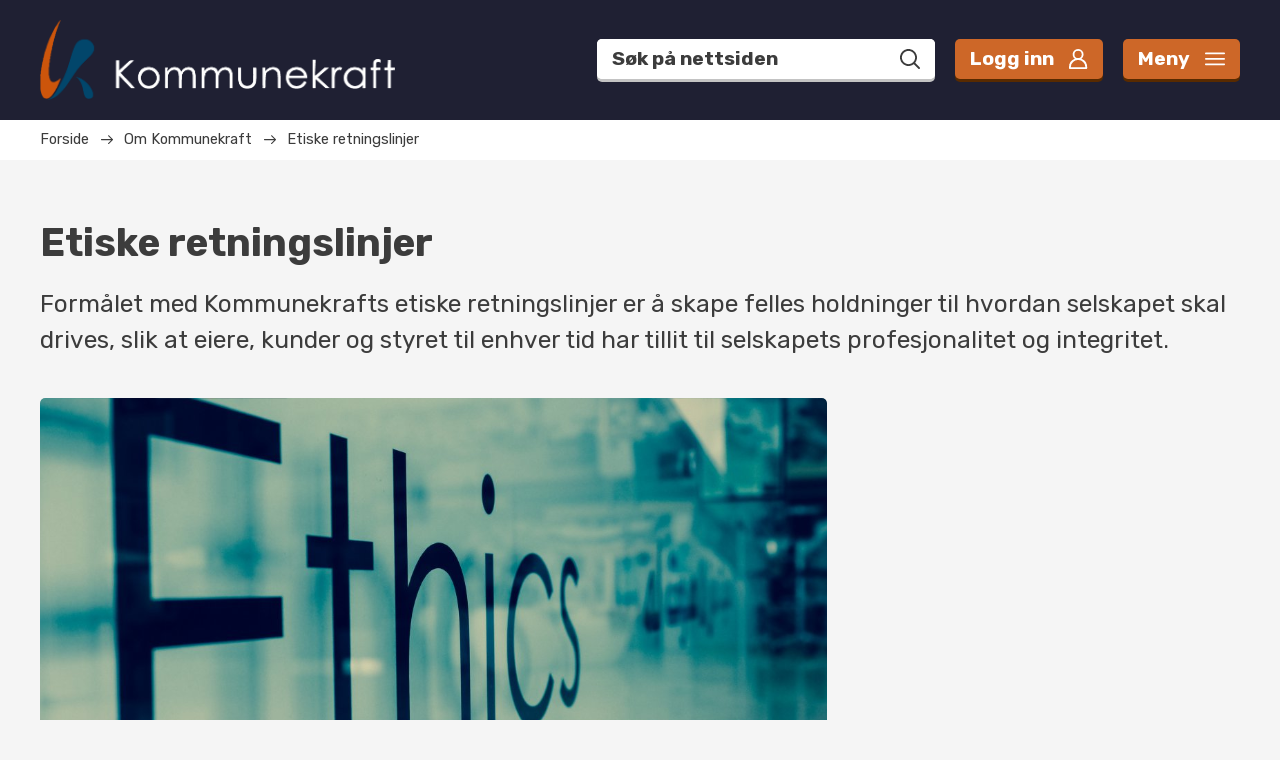

--- FILE ---
content_type: text/html; charset=utf-8
request_url: https://kommunekraft.no/om-kommunekraft/etiske-retningslinjer
body_size: 18018
content:
<!doctype html>
<html data-n-head-ssr lang="no" class=" " data-n-head="%7B%22lang%22:%7B%22ssr%22:%22no%22%7D,%22class%22:%7B%22ssr%22:%5B%22%22,%22%22%5D%7D%7D">
  <head >
    <title>Etiske retningslinjer - Kommunekraft</title><meta data-n-head="ssr" charset="utf-8"><meta data-n-head="ssr" name="viewport" content="width=device-width, initial-scale=1"><meta data-n-head="ssr" name="name" vmid="name" content="Kommunekraft"><meta data-n-head="ssr" property="og:publish_date" data-hid="og:publish_date" content="2021-07-14 09:15:16"><meta data-n-head="ssr" property="og:site_name" data-hid="og:site_name" content="Etiske retningslinjer"><meta data-n-head="ssr" name="title" data-hid="title" content="Kommunekraft - Etiske retningslinjer"><meta data-n-head="ssr" data-hid="og:title" property="og:title" content="Kommunekraft - Etiske retningslinjer"><meta data-n-head="ssr" name="description" data-hid="description" content="Formålet med Kommunekrafts etiske retningslinjer er å skape felles holdninger til hvordan selskapet skal drives, slik at eiere, kunder og styret til enhver tid har tillit til selskapets profesjonalitet og integritet."><meta data-n-head="ssr" data-hid="og:description" property="og:description" content="Formålet med Kommunekrafts etiske retningslinjer er å skape felles holdninger til hvordan selskapet skal drives, slik at eiere, kunder og styret til enhver tid har tillit til selskapets profesjonalitet og integritet."><meta data-n-head="ssr" data-hid="og:type" property="og:type" content="website"><meta data-n-head="ssr" property="og:url" content="https://kommunekraft.no/om-kommunekraft/etiske-retningslinjer" data-hid="og:url"><meta data-n-head="ssr" property="og:image" content="https://kommunekraft.no/media/sites/4/2021/07/Dan_Mason.jpeg" vmid="og:image"><meta data-n-head="ssr" property="og:updated_time" content="2021-07-14 09:15:16" vmid="og:updated_time"><link data-n-head="ssr" rel="icon" type="image/icon" href="/media/sites/4/2021/07/Kommunekraft_Favicon_Low.png"><link data-n-head="ssr" rel="preconnect" href="https://fonts.gstatic.com"><link data-n-head="ssr" rel="stylesheet" href="https://fonts.googleapis.com/css2?family=Rubik:wght@300;400;600;700&amp;amp;display=swap"><style data-n-head="ssr" data-hid="page-varribles" type="text/css" vmid="description" id="page-varribles">:root {
                --primaryColor: #1f2033;
                --secondaryColor: #cd6728;
                --darkShadow: #582a00;
                --primaryFont: 'Rubik', sans-serif;
                --secondaryFont: 'Rubik', sans-serif;
            }

            .html-content blockquote:before{
                background-image: url("data:image/svg+xml;charset=UTF-8,%3csvg width='60' height='51' viewBox='0 0 60 51' xmlns='http://www.w3.org/2000/svg'%3e%3cpath d='M6.923 0H20.77c1.922 0 3.557.673 4.903 2.019 1.346 1.346 2.02 2.98 2.02 4.904v25.384c0 2.5-.488 4.886-1.46 7.157-.974 2.272-2.29 4.237-3.949 5.895-1.659 1.66-3.624 2.976-5.895 3.95a17.99 17.99 0 01-7.158 1.46H6.923c-.625 0-1.165-.23-1.623-.686-.456-.456-.685-.998-.685-1.622v-4.616c0-.625.229-1.166.685-1.623.457-.456.998-.685 1.623-.685h2.308c2.548 0 4.723-.902 6.526-2.704 1.803-1.803 2.705-3.978 2.705-6.526v-1.153c0-.962-.337-1.78-1.01-2.453-.673-.672-1.49-1.01-2.452-1.01H6.923c-1.923 0-3.558-.673-4.904-2.018C.673 24.327 0 22.693 0 20.769V6.923C0 5 .673 3.365 2.019 2.02S4.999 0 6.923 0zm46.154 0C55 0 56.635.673 57.98 2.02 59.327 3.364 60 5 60 6.922v25.384c0 2.5-.487 4.886-1.46 7.157-.973 2.272-2.29 4.237-3.949 5.895-1.659 1.66-3.624 2.976-5.895 3.95a17.992 17.992 0 01-7.157 1.46H39.23c-.625 0-1.166-.23-1.623-.686-.457-.456-.685-.998-.685-1.622v-4.616c0-.625.228-1.166.685-1.623.457-.456.998-.685 1.623-.685h2.308c2.548 0 4.723-.902 6.526-2.704 1.803-1.803 2.705-3.978 2.705-6.526v-1.153c0-.962-.338-1.78-1.01-2.453-.673-.672-1.491-1.01-2.452-1.01H39.23c-1.924 0-3.558-.673-4.904-2.018-1.346-1.346-2.019-2.98-2.019-4.904V6.923c0-1.923.673-3.558 2.019-4.904S37.307 0 39.23 0h13.846z' fill='%23cd6728' fill-rule='evenodd'/%3e%3c/svg%3e");
            }</style><style data-n-head="ssr" data-hid="page-custom-styles" type="text/css" id="page-custom-styles">#content-mapp .mapplic-coordinates{
    display: none;
}</style><script data-n-head="ssr" data-hid="cookie-policy" id="CookieConsent" type="text/javascript" data-culture="nb" src="https://policy.app.cookieinformation.com/uc.js"></script><link rel="preload" href="/_nuxt/5485992.js" as="script"><link rel="preload" href="/_nuxt/1484a78.js" as="script"><link rel="preload" href="/_nuxt/2d2f80b.js" as="script"><link rel="preload" href="/_nuxt/a6d94ef.js" as="script"><link rel="preload" href="/_nuxt/48e6369.js" as="script"><link rel="preload" href="/_nuxt/c3a417a.js" as="script"><link rel="preload" href="/_nuxt/608f43c.js" as="script"><link rel="preload" href="/_nuxt/9998eac.js" as="script"><link rel="preload" href="/_nuxt/e6be2da.js" as="script"><link rel="preload" href="/_nuxt/6c4e232.js" as="script"><style data-vue-ssr-id="7b3c8e2c:0 517a8dd7:0 3191d5ad:0 438f60ea:0 e789a866:0 17ad5697:0 0578ea66:0 6e79c748:0 f9511030:0 1332fff0:0 a81e6c7a:0 7cd8e021:0 24029e70:0 453ec0c8:0">*,:after,:before{box-sizing:border-box}ol[class],ul[class]{padding:0}blockquote,body,dd,dl,figcaption,figure,h1,h2,h3,h4,li,ol[class],p,ul[class]{margin:0}body{min-height:100vh;scroll-behavior:smooth;text-rendering:optimizeSpeed}ol[class],ul[class]{list-style:none}a:not([class]){-webkit-text-decoration-skip:ink;text-decoration-skip-ink:auto}img{display:block}article>*+*{margin-top:1em}button,input,select,textarea{font:inherit}@media (prefers-reduced-motion:reduce){*{-webkit-animation-duration:.01ms!important;animation-duration:.01ms!important;-webkit-animation-iteration-count:1!important;animation-iteration-count:1!important;transition-duration:.01ms!important;scroll-behavior:auto!important}}.container{width:100%;max-width:1220px;margin:0 auto}.container .row{flex-grow:1;display:flex;flex-wrap:wrap;margin-left:-20px;margin-right:-20px}.container .row--column{flex-direction:column;flex-wrap:nowrap}.container .col{padding-left:20px;padding-right:20px;width:100%}.container .col-3{max-width:66.66%}.container .col-2{max-width:50%}.container .col-1{max-width:33.33%}.posts-row{display:flex;flex-wrap:wrap;margin-left:-15px;margin-right:-15px}@media only screen and (max-width:1024px){.posts-row{margin-left:-10px;margin-right:-10px}}.posts-row.narrow .post-block{width:50%}@media only screen and (max-width:768px){.posts-row.narrow .post-block{width:100%}}.posts-row .post-block{width:33.33%;padding-left:15px;padding-right:15px}@media only screen and (max-width:1024px){.posts-row .post-block{padding-left:10px;padding-right:10px}}@media only screen and (max-width:768px){.posts-row .post-block{width:100%}}.wp-image-radius,.wp-image-radius .image{border-radius:5px}.center-childs{justify-content:center;display:flex}.border-radius{border-radius:5px}.container-wrapper-padding{padding-left:40px;padding-right:40px}@media only screen and (max-width:1024px){.container-wrapper-padding{padding-left:30px;padding-right:30px}}@media only screen and (max-width:768px){.container-wrapper-padding{padding-left:25px;padding-right:25px}}.sr-only{border:0!important;clip:rect(1px,1px,1px,1px)!important;-webkit-clip-path:inset(50%)!important;clip-path:inset(50%)!important;height:1px!important;overflow:hidden!important;padding:0!important;position:absolute!important;width:1px!important;white-space:nowrap!important}.padding-lg--all{padding:60px}@media only screen and (max-width:1024px){.padding-lg--all{padding:45px}}@media only screen and (max-width:768px){.padding-lg--all{padding:30px}}.padding-lg--top{padding-top:60px}@media only screen and (max-width:1024px){.padding-lg--top{padding-top:45px}}@media only screen and (max-width:768px){.padding-lg--top{padding-top:30px}}.padding-lg--bottom{padding-bottom:60px}@media only screen and (max-width:1024px){.padding-lg--bottom{padding-bottom:45px}}@media only screen and (max-width:768px){.padding-lg--bottom{padding-bottom:30px}}.padding-lg--left{padding-left:60px}@media only screen and (max-width:1024px){.padding-lg--left{padding-left:45px}}@media only screen and (max-width:768px){.padding-lg--left{padding-left:30px}}.padding-lg--right{padding-right:60px}@media only screen and (max-width:1024px){.padding-lg--right{padding-right:45px}}@media only screen and (max-width:768px){.padding-lg--right{padding-right:30px}}.padding-md--all{padding:40px}@media only screen and (max-width:1024px){.padding-md--all{padding:30px}}@media only screen and (max-width:768px){.padding-md--all{padding:25px}}.padding-md--top{padding-top:40px}@media only screen and (max-width:1024px){.padding-md--top{padding-top:30px}}@media only screen and (max-width:768px){.padding-md--top{padding-top:25px}}.padding-md--bottom{padding-bottom:40px}@media only screen and (max-width:1024px){.padding-md--bottom{padding-bottom:30px}}@media only screen and (max-width:768px){.padding-md--bottom{padding-bottom:25px}}.padding-md--left{padding-left:40px}@media only screen and (max-width:1024px){.padding-md--left{padding-bottom:30px}}@media only screen and (max-width:768px){.padding-md--left{padding-bottom:25px}}.padding-md--right{padding-right:40px}@media only screen and (max-width:1024px){.padding-md--right{padding-right:30px}}@media only screen and (max-width:768px){.padding-md--right{padding-right:25px}}.padding-mid--all{padding:30px}@media only screen and (max-width:768px){.padding-mid--all{padding:15px}}.padding-mid--top{padding-top:30px}@media only screen and (max-width:768px){.padding-mid--top{padding-top:15px}}.padding-mid--bottom{padding-bottom:30px}@media only screen and (max-width:768px){.padding-mid--bottom{padding-bottom:15px}}.padding-mid--left{padding-left:30px}@media only screen and (max-width:768px){.padding-mid--left{padding-bottom:15px}}.padding-mid--right{padding-right:30px}@media only screen and (max-width:768px){.padding-mid--right{padding-right:15px}}.padding-sm--all{padding:20px}@media only screen and (max-width:768px){.padding-sm--all{padding:10px}}.padding-sm--top{padding-top:20px}@media only screen and (max-width:768px){.padding-sm--top{padding-top:10px}}.padding-sm--bottom{padding-bottom:20px}@media only screen and (max-width:768px){.padding-sm--bottom{padding-bottom:10px}}.padding-sm--left{padding-left:20px}@media only screen and (max-width:768px){.padding-sm--left{padding-bottom:10px}}.padding-sm--right{padding-right:20px}@media only screen and (max-width:768px){.padding-sm--right{padding-right:10px}}.margin-xl--all{margin:80px}@media only screen and (max-width:1024px){.margin-xl--all{margin:60px}}@media only screen and (max-width:768px){.margin-xl--all{margin:40px}}.margin-xl--top{margin-top:80px}@media only screen and (max-width:1024px){.margin-xl--top{margin-top:60px}}@media only screen and (max-width:768px){.margin-xl--top{margin-top:40px}}.margin-xl--bottom{margin-bottom:80px}@media only screen and (max-width:1024px){.margin-xl--bottom{margin-bottom:60px}}@media only screen and (max-width:768px){.margin-xl--bottom{margin-bottom:40px}}.margin-xl--left{margin-left:80px}@media only screen and (max-width:1024px){.margin-xl--left{margin-left:60px}}@media only screen and (max-width:768px){.margin-xl--left{margin-left:40px}}.margin-xl--right{margin-right:80px}@media only screen and (max-width:1024px){.margin-xl--right{margin-right:60px}}@media only screen and (max-width:768px){.margin-xl--right{margin-right:40px}}.margin-lg--all{margin:60px}@media only screen and (max-width:1024px){.margin-lg--all{margin:45px}}@media only screen and (max-width:768px){.margin-lg--all{margin:30px}}.margin-lg--top{margin-top:60px}@media only screen and (max-width:1024px){.margin-lg--top{margin-top:45px}}@media only screen and (max-width:768px){.margin-lg--top{margin-top:30px}}.margin-lg--bottom{margin-bottom:60px}@media only screen and (max-width:1024px){.margin-lg--bottom{margin-bottom:45px}}@media only screen and (max-width:768px){.margin-lg--bottom{margin-bottom:30px}}.margin-lg--left{margin-left:60px}@media only screen and (max-width:1024px){.margin-lg--left{margin-left:45px}}@media only screen and (max-width:768px){.margin-lg--left{margin-left:30px}}.margin-lg--right{margin-right:60px}@media only screen and (max-width:1024px){.margin-lg--right{margin-right:45px}}@media only screen and (max-width:768px){.margin-lg--right{margin-right:30px}}.margin-md--all{margin:40px}@media only screen and (max-width:1024px){.margin-md--all{margin:30px}}@media only screen and (max-width:768px){.margin-md--all{margin:25px}}.margin-md--top{margin-top:40px}@media only screen and (max-width:1024px){.margin-md--top{margin-top:30px}}@media only screen and (max-width:768px){.margin-md--top{margin-top:25px}}.margin-md--bottom{margin-bottom:40px}@media only screen and (max-width:1024px){.margin-md--bottom{margin-bottom:30px}}@media only screen and (max-width:768px){.margin-md--bottom{margin-bottom:25px}}.margin-md--left{margin-left:40px}@media only screen and (max-width:1024px){.margin-md--left{margin-bottom:30px}}@media only screen and (max-width:768px){.margin-md--left{margin-bottom:25px}}.margin-md--right{margin-right:40px}@media only screen and (max-width:1024px){.margin-md--right{margin-right:30px}}@media only screen and (max-width:768px){.margin-md--right{margin-right:25px}}.margin-mid--all{margin:30px}@media only screen and (max-width:768px){.margin-mid--all{margin:15px}}.margin-mid--top{margin-top:30px}@media only screen and (max-width:768px){.margin-mid--top{margin-top:15px}}.margin-mid--bottom{margin-bottom:30px}@media only screen and (max-width:768px){.margin-mid--bottom{margin-bottom:15px}}.margin-mid--left{margin-left:30px}@media only screen and (max-width:768px){.margin-mid--left{margin-bottom:15px}}.margin-mid--right{margin-right:30px}@media only screen and (max-width:768px){.margin-mid--right{margin-right:15px}}.margin-sm--all{margin:20px}@media only screen and (max-width:768px){.margin-sm--all{margin:10px}}.margin-sm--top{margin-top:20px}@media only screen and (max-width:768px){.margin-sm--top{margin-top:10px}}.margin-sm--bottom{margin-bottom:20px}@media only screen and (max-width:768px){.margin-sm--bottom{margin-bottom:10px}}.margin-sm--left{margin-left:20px}@media only screen and (max-width:768px){.margin-sm--left{margin-bottom:10px}}.margin-sm--right{margin-right:20px}@media only screen and (max-width:768px){.margin-sm--right{margin-right:10px}}@media (min-width:1025px){.hide-desktop{display:none!important}}@media (max-width:767px){.hide-mobile{display:none!important}}@media (min-width:767px) and (max-width:1024px){.hide-tablet{display:none!important}}.bg-primary{background-color:var(--primaryColor)}.bg-white{background-color:#fff}.top-bar-spacing{margin-top:120px}@media only screen and (max-width:768px){.top-bar-spacing{margin-top:80px}}.font-size--52{line-height:1.1;font-size:36px}@media screen and (min-width:360px){.font-size--52{font-size:calc(30.46154px + 1.53846vw)}}@media screen and (min-width:1400px){.font-size--52{font-size:52px}}.font-size--40{font-size:28px}@media screen and (min-width:360px){.font-size--40{font-size:calc(23.84615px + 1.15385vw)}}@media screen and (min-width:1400px){.font-size--40{font-size:40px}}.font-size--30{line-height:1.3;font-size:22px}@media screen and (min-width:360px){.font-size--30{font-size:calc(19.23077px + .76923vw)}}@media screen and (min-width:1400px){.font-size--30{font-size:30px}}.font-size--25{font-size:20px}@media screen and (min-width:360px){.font-size--25{font-size:calc(18.26923px + .48077vw)}}@media screen and (min-width:1400px){.font-size--25{font-size:25px}}.font-size--20{font-size:16px}@media screen and (min-width:360px){.font-size--20{font-size:calc(14.61538px + .38462vw)}}@media screen and (min-width:1400px){.font-size--20{font-size:20px}}.font-size--15{font-size:12px}@media screen and (min-width:360px){.font-size--15{font-size:calc(10.96154px + .28846vw)}}@media screen and (min-width:1400px){.font-size--15{font-size:15px}}.font-size--12{font-size:10px}@media screen and (min-width:360px){.font-size--12{font-size:calc(9.30769px + .19231vw)}}@media screen and (min-width:1400px){.font-size--12{font-size:12px}}.t-300,.t-light{font-weight:300}.t-400,.t-regular{font-weight:400}.t-500,.t-medium{font-weight:500}.t-600,.t-semiBold{font-weight:600}.t-700,.t-bold{font-weight:700}.t-900,.t-extra-bold{font-weight:900}.t-center{text-align:center}.t-upper{text-transform:uppercase}.t-low{text-transform:lowercase}.t-cap{text-transform:capitalize}.t-italic{font-style:italic}.t-normal{font-style:normal}.icon.rotate-90 svg{transform:rotate(90deg)}.icon.rotate-180 svg{transform:rotate(180deg)}.icon.arrow-external svg{transform:rotate(135deg)}.responsive-embed{position:relative;padding-bottom:56.25%;height:0}.responsive-embed embed,.responsive-embed iframe,.responsive-embed object,.responsive-embed video{position:absolute;top:0;left:0;width:100%;height:100%}.responsive-embed embed.cookieinfo,.responsive-embed iframe.cookieinfo,.responsive-embed object.cookieinfo,.responsive-embed video.cookieinfo{background-color:#fff}.responsive-embed .fallback{position:absolute;top:0;left:0;width:100%;background:rgba(55,55,55,.1);height:100%;display:flex;justify-content:center;align-items:center}:root{--fontColor:#3c3c3c;--backgroundColor:#f5f5f5;--lightShadow:#c3c3c3}img{max-width:100%;height:auto}.h1,.h2,.h3,.h4,.h5,.h6,h1,h2,h3,h4,h5,h6{font-family:var(--secondaryFont)}.h1,h1{margin-top:40px;margin-bottom:20px;line-height:1.2;font-weight:700;font-size:28px}@media screen and (min-width:360px){.h1,h1{font-size:calc(23.84615px + 1.15385vw)}}@media screen and (min-width:1400px){.h1,h1{font-size:40px}}@media only screen and (max-width:1024px){.h1,h1{margin-top:30px;margin-bottom:15px}}@media only screen and (max-width:768px){.h1,h1{margin-top:20px;margin-bottom:25px;line-height:1.3}}.h2,h2{margin-top:40px;line-height:1.3;margin-bottom:20px;font-weight:700;font-size:20px}@media screen and (min-width:360px){.h2,h2{font-size:calc(18.26923px + .48077vw)}}@media screen and (min-width:1400px){.h2,h2{font-size:25px}}@media only screen and (max-width:1024px){.h2,h2{margin-top:30px;margin-bottom:15px}}@media only screen and (max-width:768px){.h2,h2{margin-top:20px}}.h3,h3{margin-top:30px;margin-bottom:15px;font-weight:700;line-height:1.4;font-size:16px}@media screen and (min-width:360px){.h3,h3{font-size:calc(14.61538px + .38462vw)}}@media screen and (min-width:1400px){.h3,h3{font-size:20px}}@media only screen and (max-width:1024px){.h3,h3{margin-top:25px}}@media only screen and (max-width:768px){.h3,h3{margin-top:20px;margin-bottom:10px}}.h4,.h5,.h6,h4,h5,h6{margin-top:25px;line-height:1.5;text-transform:uppercase;margin-bottom:10px;font-weight:700;font-size:12px}@media screen and (min-width:360px){.h4,.h5,.h6,h4,h5,h6{font-size:calc(10.96154px + .28846vw)}}@media screen and (min-width:1400px){.h4,.h5,.h6,h4,h5,h6{font-size:15px}}@media only screen and (max-width:768px){.h4,.h5,.h6,h4,h5,h6{margin-top:20px}}.html-content>:first-child{margin-top:0}.html-content>:last-child{margin-bottom:0}.html-content p{margin-bottom:30px}@media only screen and (max-width:1024px){.html-content p{margin-bottom:23px}}@media only screen and (max-width:768px){.html-content p{margin-bottom:18px}}.html-content figure{margin-top:30px;margin-bottom:30px}@media only screen and (max-width:768px){.html-content figure{margin-top:20px;margin-bottom:20px}}.html-content figure img{margin-top:0;margin-bottom:0}.html-content figure .wp-caption-text{margin-top:10px;font-size:12px}@media screen and (min-width:360px){.html-content figure .wp-caption-text{font-size:calc(10.96154px + .28846vw)}}@media screen and (min-width:1400px){.html-content figure .wp-caption-text{font-size:15px}}.html-content img{margin-top:30px;margin-bottom:30px;max-width:100%;height:auto}@media only screen and (max-width:768px){.html-content img{margin-top:20px;margin-bottom:20px}}.html-content a{display:inline;display:initial;background-image:linear-gradient(0deg,var(--secondaryColor) 2px,transparent 0);color:inherit;font-family:inherit;padding-bottom:2px;position:relative;transition:.12s ease-in-out;text-decoration:none}.html-content a:hover{color:var(--secondaryColor)}.html-content blockquote{margin:40px auto;padding-left:20px;padding-right:20px;max-width:840px;line-height:1.3;text-align:center;font-size:20px}@media screen and (min-width:360px){.html-content blockquote{font-size:calc(16.53846px + .96154vw)}}@media screen and (min-width:1400px){.html-content blockquote{font-size:30px}}@media only screen and (max-width:1024px){.html-content blockquote{margin:32px auto}}@media only screen and (max-width:768px){.html-content blockquote{margin:25px auto}}.html-content blockquote:before{content:"";width:60px;height:51px;display:block;margin:0 auto 10px;background-repeat:no-repeat}@media only screen and (max-width:1024px){.html-content blockquote:before{background-size:48px 41px;width:48px;height:41px}}@media only screen and (max-width:768px){.html-content blockquote:before{background-size:38px 31px;width:38px;height:31px}}.html-content blockquote em{margin-top:35px;position:relative;font-weight:700;font-style:normal;font-size:12px}@media screen and (min-width:360px){.html-content blockquote em{font-size:calc(10.96154px + .28846vw)}}@media screen and (min-width:1400px){.html-content blockquote em{font-size:15px}}.html-content hr{border:0;height:1px;background-image:linear-gradient(90deg,transparent,var(--darkShadow),transparent)}.html-content ol{counter-reset:item}.html-content ol li{counter-increment:list}.html-content ol li:before{text-align:justify;color:var(--secondaryColor);content:counter(item) ". ";counter-increment:item;top:1px}.html-content ol,.html-content ul{padding-left:0}.html-content ol ol,.html-content ol ul,.html-content ul ol,.html-content ul ul{padding-left:25px}@media only screen and (max-width:768px){.html-content ol ol,.html-content ol ul,.html-content ul ol,.html-content ul ul{padding-left:15px}}.html-content ol li,.html-content ul li{list-style:none;position:relative;margin-bottom:10px;padding-left:1.5em}.html-content ol li:empty,.html-content ul li:empty{display:none}.html-content ol li:before,.html-content ul li:before{position:absolute;width:1.5em;left:0;display:inline-block}.html-content ul li:before{content:"";background-color:var(--secondaryColor);width:7px;height:7px;border-radius:30px;top:10px}@media only screen and (max-width:768px){.html-content ul li:before{width:5px;height:5px}}html{-ms-text-size-adjust:100%;-webkit-text-size-adjust:100%;-moz-osx-font-smoothing:grayscale;-webkit-font-smoothing:antialiased}html.is-modal,html.popup-on{min-height:auto;position:relative;overflow-y:hidden}html.is-modal #adminBar,html.popup-on #adminBar{display:none}html.is-modal body,html.popup-on body{min-height:auto;position:relative;overflow-y:hidden}a.skip-main{left:-999px;position:absolute;top:auto;width:1px;height:1px;overflow:hidden;z-index:-999}a.skip-main.focus-visible,a.skip-main:active,a.skip-main:focus{color:#fff;background-color:var(--primaryColor);left:auto;top:auto;width:150px;height:auto;overflow:auto;margin:10px auto;padding:5px;border-radius:5px;border:2px solid var(--secondaryColor);text-align:center;font-size:16px;z-index:999}a.skip-main:active,a.skip-main:focus,a.skip-main:focus-visible{color:#fff;background-color:var(--primaryColor);left:auto;top:auto;width:150px;height:auto;overflow:auto;margin:10px auto;padding:5px;border-radius:5px;border:2px solid var(--secondaryColor);text-align:center;font-size:16px;z-index:999}.row-filters .col{display:flex;flex-wrap:wrap}@media only screen and (max-width:768px){.row-filters .col{flex-direction:column}.row-filters .col .dropdown-category_events .dropdown,.row-filters .col .dropdown-category_events button{width:100%}.row-filters .col .past-btn{margin-left:0;margin-top:15px}}.articles-filters .col{flex-wrap:wrap}@media only screen and (max-width:768px){.articles-filters .col{flex-direction:column}.articles-filters .col .years-filters{margin-left:0;margin-top:15px}}.post-related-event .module-events .event-block{margin-bottom:0}.responsive-table{transform:rotateX(180deg);overflow-x:auto;font-size:12px}@media screen and (min-width:360px){.responsive-table{font-size:calc(10.96154px + .28846vw)}}@media screen and (min-width:1400px){.responsive-table{font-size:15px}}.responsive-table table{border-collapse:collapse;transform:rotateX(180deg);min-width:100%;white-space:nowrap}.responsive-table table tr:nth-child(2n){background-color:#f2f2f2}.responsive-table table tr:hover{background-color:#ddd}.responsive-table table td,.responsive-table table th{border:1px solid #ddd;padding:8px}#maintenance{min-height:100vh;overflow-x:hidden;background-color:var(--primaryColor);color:#fff;display:flex;width:100%;align-items:center}#maintenance .inner{padding:40px;max-width:1260px;margin:0 auto}#maintenance .btn-wrap{margin-top:30px;text-align:center}#__layout,#__nuxt,#main,body{min-height:100vh;overflow-x:hidden}#main-content{display:flex;flex-direction:column;min-height:inherit}#main-content .page-wrapper{flex-grow:1}@media (prefers-reduced-motion:reduce){html{scroll-behavior:auto}}.simple-hover{border-bottom:2px solid transparent;transition:border-color .15s ease-in-out}.simple-hover--small{border-width:1px}.simple-hover:hover{border-color:#fff}.page-overaly{position:fixed;background-color:rgba(0,0,0,.3);cursor:pointer;top:0;left:0;right:0;bottom:0;z-index:1010}body{font-family:var(--primaryFont);color:#3c3c3c;color:var(--fontColor);background-color:#f5f5f5;background-color:var(--backgroundColor);font-display:optional;line-height:1.5;font-weight:400;font-size:16px}@media screen and (min-width:360px){body{font-size:calc(14.61538px + .38462vw)}}@media screen and (min-width:1400px){body{font-size:20px}}body .__nuxt-error-page{position:relative;padding-top:150px;padding-bottom:150px}body a{color:inherit;text-decoration:none}.debug{background-color:#f5f5f5;padding:15px;text-align:justify;margin:15px 50px;font-family:Consolas,Menlo,Monaco,Lucida Console,Liberation Mono,DejaVu Sans Mono,Bitstream Vera Sans Mono,Courier New,monospace,serif;border-radius:15px;white-space:pre-wrap;white-space:-moz-pre-wrap;white-space:-pre-wrap;white-space:-o-pre-wrap;word-wrap:break-word;max-width:100%}.fade-enter-active,.fade-leave-active{transition:opacity .5s}.fade-enter,.fade-leave-to{opacity:0}.page-enter-active,.page-leave-active{transition:opacity .25s ease-in-out}.page-enter,.page-leave-to{opacity:0}.slide-in-move{transition:opacity .3s linear,transform .3s ease-in-out}.slide-in-leave-active{transition:opacity .25s linear,transform .25s cubic-bezier(.5,0,.7,.4)}.slide-in-enter-active{transition:opacity .3s linear,transform .3s cubic-bezier(.2,.5,.1,1);transition-delay:calc(0.1s*var(--indexStagger))}.slide-in-enter,.slide-in-leave-to{opacity:0}.slide-in-enter{transform:translateY(-1em)}.slide-in-leave-to{transform:translateY(1em)}.slide-enter-active,.slide-leave-active{transition:.4s;will-change:translate}.slide-enter,.slide-leave-to{transform:translate(100%)}.slide-left-enter-active,.slide-left-leave-active,.slide-right-enter-active,.slide-right-leave-active{transition-duration:.5s;transition-property:height,opacity,transform;transition-timing-function:cubic-bezier(.55,0,.1,1);overflow:hidden}.slide-left-enter,.slide-right-leave-active{opacity:0;transform:translate(100%)}.slide-left-leave-active,.slide-right-enter{opacity:0;transform:translate(-100%)}.sidemenu-enter-active,.sidemenu-leave-active{transition:all .2s}.sidemenu-enter,.sidemenu-leave-to{opacity:0;transform:translateX(100%)}@-webkit-keyframes placeHolderShimmer{0%{background-position:-468px 0}to{background-position:468px 0}}@keyframes placeHolderShimmer{0%{background-position:-468px 0}to{background-position:468px 0}}@-webkit-keyframes shake{10%,90%{transform:translate3d(-1px,0,0)}20%,80%{transform:translate3d(2px,0,0)}30%,50%,70%{transform:translate3d(-4px,0,0)}40%,60%{transform:translate3d(4px,0,0)}}@keyframes shake{10%,90%{transform:translate3d(-1px,0,0)}20%,80%{transform:translate3d(2px,0,0)}30%,50%,70%{transform:translate3d(-4px,0,0)}40%,60%{transform:translate3d(4px,0,0)}}.input-group{position:relative;border-radius:5px;box-shadow:0 3px 0 #c3c3c3;box-shadow:0 3px 0 var(--lightShadow);background-color:#fff;border:none;display:flex;height:40px}.input-group input{border-radius:5px;border:none;box-shadow:none;display:block;padding-right:60px;padding-left:15px;font-weight:700}.input-group input::-moz-placeholder{color:#3c3c3c;color:var(--fontColor)}.input-group input:-ms-input-placeholder{color:#3c3c3c;color:var(--fontColor)}.input-group input::placeholder{color:#3c3c3c;color:var(--fontColor)}.input-group input[type=search]::-ms-clear{display:none;width:0;height:0}.input-group input[type=search]::-ms-reveal{display:none;width:0;height:0}.input-group input[type=search]::-webkit-search-cancel-button,.input-group input[type=search]::-webkit-search-decoration,.input-group input[type=search]::-webkit-search-results-button,.input-group input[type=search]::-webkit-search-results-decoration{display:none}.input-group input:-webkit-autofill{-webkit-box-shadow:0 0 0 50px #fff inset}.input-group .icon{display:flex;display:inline-flex;justify-content:center;align-items:center;height:inherit;width:50px;position:absolute;right:0;bottom:0;background-color:transparent;cursor:pointer;border:none}.fslightbox-open body{margin-right:0!important}.fslightbox-slide-btn{border-radius:5px}
code[class*=language-],pre[class*=language-]{color:#000;background:none;text-shadow:0 1px #fff;font-family:Consolas,Monaco,"Andale Mono","Ubuntu Mono",monospace;font-size:1em;text-align:left;white-space:pre;word-spacing:normal;word-break:normal;word-wrap:normal;line-height:1.5;-moz-tab-size:4;-o-tab-size:4;tab-size:4;-webkit-hyphens:none;-ms-hyphens:none;hyphens:none}code[class*=language-]::-moz-selection,code[class*=language-] ::-moz-selection,pre[class*=language-]::-moz-selection,pre[class*=language-] ::-moz-selection{text-shadow:none;background:#b3d4fc}code[class*=language-]::selection,code[class*=language-] ::selection,pre[class*=language-]::selection,pre[class*=language-] ::selection{text-shadow:none;background:#b3d4fc}@media print{code[class*=language-],pre[class*=language-]{text-shadow:none}}pre[class*=language-]{padding:1em;margin:.5em 0;overflow:auto}:not(pre)>code[class*=language-],pre[class*=language-]{background:#f5f2f0}:not(pre)>code[class*=language-]{padding:.1em;border-radius:.3em;white-space:normal}.token.cdata,.token.comment,.token.doctype,.token.prolog{color:#708090}.token.punctuation{color:#999}.token.namespace{opacity:.7}.token.boolean,.token.constant,.token.deleted,.token.number,.token.property,.token.symbol,.token.tag{color:#905}.token.attr-name,.token.builtin,.token.char,.token.inserted,.token.selector,.token.string{color:#690}.language-css .token.string,.style .token.string,.token.entity,.token.operator,.token.url{color:#9a6e3a;background:hsla(0,0%,100%,.5)}.token.atrule,.token.attr-value,.token.keyword{color:#07a}.token.class-name,.token.function{color:#dd4a68}.token.important,.token.regex,.token.variable{color:#e90}.token.bold,.token.important{font-weight:700}.token.italic{font-style:italic}.token.entity{cursor:help}
.nuxt-progress{position:fixed;top:0;left:0;right:0;height:2px;width:0;opacity:1;transition:width .1s,opacity .4s;background-color:#000;z-index:999999}.nuxt-progress.nuxt-progress-notransition{transition:none}.nuxt-progress-failed{background-color:red}
:root{--fontColor:#3c3c3c;--backgroundColor:#f5f5f5;--lightShadow:#c3c3c3}body.home-page .page-top-bar{background-color:transparent}.page-top-bar{position:fixed;top:0;z-index:998;left:0;right:0;width:100%;color:#fff;background-color:var(--primaryColor);display:flex;justify-content:space-between;align-items:center;transition:background-color .2s ease-in-out,transform .2s ease-in-out,padding .2s ease-in-out}.page-top-bar.navbar--hidden{transform:translate3d(0,-100%,0)}@media only screen and (max-width:768px){.page-top-bar .page-logo img{height:60px}}.page-top-bar.not-on-top{background-color:var(--primaryColor)!important;padding-top:10px;padding-bottom:10px}.page-top-bar.not-on-top .page-logo img{height:60px}@media only screen and (max-width:768px){.page-top-bar.not-on-top .page-logo img{height:50px}}.page-top-bar .page-logo img{transition:height .2s ease-in-out}.page-top-bar .actions-group{display:flex}.page-top-bar .actions-group .go-to-search{display:none}.page-top-bar .actions-group .btn{margin-left:20px}@media only screen and (max-width:768px){.page-top-bar .actions-group .go-to-search{display:flex}.page-top-bar .actions-group .btn{margin-left:15px}.page-top-bar .actions-group .input-group,.page-top-bar .actions-group .user-btn .txt{display:none}}
.page-logo{display:inline-block}.page-logo img{width:auto;height:80px}
:root{--fontColor:#3c3c3c;--backgroundColor:#f5f5f5;--lightShadow:#c3c3c3}.wp-image-vue{margin:0;position:relative;overflow:hidden}.wp-image-vue:hover.background.styled-caption .has-desc .image-desc{opacity:1;visibility:visible}.wp-image-vue:hover.background.styled-caption .has-desc .caption{opacity:0;visibility:hidden}.wp-image-vue.background.styled-caption .image-desc{right:10px;bottom:10px;left:10px;text-align:right;transition:all .15s ease-in-out;opacity:0;visibility:hidden;position:absolute}.wp-image-vue.background.styled-caption .description{position:absolute;color:#fff;z-index:20;padding:10px;right:0;bottom:0;width:100%;line-height:1.2;text-align:right;max-width:660px;text-shadow:1px 1px #3c3c3c;transition:all .15s ease-in-out;font-size:11px}@media screen and (min-width:360px){.wp-image-vue.background.styled-caption .description{font-size:calc(9.61538px + .38462vw)}}@media screen and (min-width:1400px){.wp-image-vue.background.styled-caption .description{font-size:15px}}@media only screen and (max-width:768px){.wp-image-vue.background.styled-caption .description{max-width:100%;padding:10px}}.wp-image-vue.background div.image{width:100%;padding-bottom:56.25%;height:0;background-position:50%;z-index:2;position:relative}.wp-image-vue.background.lazy div.image{transition:opacity .15s ease-in-out;will-change:opacity}.wp-image-vue.background.lazy div.image.item{opacity:0;position:relative;z-index:2}.wp-image-vue.background.lazy div.image.item[lazy=loaded]{opacity:1}.wp-image-vue.background div.image-placehold{background-color:#f0f0f0;filter:blur(4px);position:absolute;top:0;left:0;bottom:0;right:0;z-index:1}.wp-image-vue.background.cover div.image{background-size:cover}.wp-image-vue.img.lazy img.image.lazy{opacity:0;transition:opacity .15s ease-in-out;will-change:opacity}.wp-image-vue.img.lazy img.image.lazy[lazy=loaded]{opacity:1}
:root{--fontColor:#3c3c3c;--backgroundColor:#f5f5f5;--lightShadow:#c3c3c3}.btn{display:inline-flex;text-decoration:none;border:none;padding:5px 15px;border-radius:5px;flex-wrap:nowrap;transition:.05s ease-in-out;margin-bottom:3px;min-height:40px;cursor:pointer;align-items:center;position:relative;font-size:16px}@media screen and (min-width:360px){.btn{font-size:calc(14.61538px + .38462vw)}}@media screen and (min-width:1400px){.btn{font-size:20px}}@media only screen and (max-width:1024px){.btn{padding:4px 12px;min-height:35px}.btn .icon svg{width:18px}}@media only screen and (max-width:768px){.btn{padding:4px 10px}}.btn:after{content:"";position:absolute;top:0;background-color:rgba(80,80,80,0);left:0;right:0;bottom:0;border-radius:5px;z-index:1;transition:background-color .15s ease-in-out}.btn:hover{text-decoration:none;transform:translateY(2px)}.btn:active{transform:translateY(2px)}.btn--block{display:flex;flex-grow:1;justify-content:space-between}.btn .txt{line-height:1;display:inline-block;white-space:break-spaces;z-index:2}.btn.has-icon .txt{margin-right:15px}.btn .icon{display:inline-block;line-height:0;z-index:2}.btn.icon-rotate svg{transition:transform .15s ease-in-out;transform:rotate(var(--iconRotate))}.btn--small{min-height:30px;padding:4px 10px;font-size:12px}@media screen and (min-width:360px){.btn--small{font-size:calc(10.96154px + .28846vw)}}@media screen and (min-width:1400px){.btn--small{font-size:15px}}@media only screen and (max-width:768px){.btn--small{padding:3px 8px;min-height:26px}}.btn--small:active{transform:translateY(0)}.btn--small .icon svg{width:12px}.btn--only-icon{width:50px;justify-content:center}@media only screen and (max-width:1024px){.btn--only-icon{width:40px}}.btn--plain{background:transparent!important;min-height:0;box-shadow:none!important;border-radius:0;border-bottom:2px solid transparent;padding:0 0 2px;transition:border-color .15s ease-in-out}.btn--plain:after{content:none}.btn--plain:hover{transform:none}.btn--plain.btn--light:hover{border-color:#3c3c3c;border-color:var(--fontColor)}.btn--plain.btn--dark:hover{border-color:#fff}.btn--plain.btn--small{padding-bottom:0;border-width:1px}.btn--primary{background-color:var(--primaryColor);color:#fff;box-shadow:0 3px 0 var(--darkShadow)}.btn--primary svg{height:20px}.btn--primary svg path{fill:#fff}.btn--primary:active,.btn--primary:hover{background-color:var(--darkShadow);box-shadow:0 1px 0 var(--darkShadow)}.btn--dark{background-color:var(--secondaryColor);color:#fff;box-shadow:0 3px 0 var(--darkShadow)}.btn--dark svg{height:20px}.btn--dark svg path{fill:#fff}.btn--dark:active,.btn--dark:hover{background-color:var(--darkShadow);box-shadow:0 1px 0 var(--darkShadow)}.btn--light{background-color:#fff;color:#3c3c3c;color:var(--fontColor);box-shadow:0 3px 0 #c3c3c3;box-shadow:0 3px 0 var(--lightShadow)}.btn--light:active,.btn--light:hover{background-color:#c3c3c3;background-color:var(--lightShadow);box-shadow:0 1px 0 #c3c3c3;box-shadow:0 1px 0 var(--lightShadow)}
:root{--fontColor:#3c3c3c;--backgroundColor:#f5f5f5;--lightShadow:#c3c3c3}.breadcrumbs{padding-top:10px;padding-bottom:10px}@media only screen and (max-width:768px){.breadcrumbs{display:none}}.breadcrumbs .btn{border:none!important}.breadcrumbs .btn .txt{border-bottom:1px solid transparent}.breadcrumbs .btn:hover{text-decoration:none}.breadcrumbs .btn:hover .txt{border-color:#3c3c3c;border-color:var(--fontColor)}.breadcrumbs .bc-page-list{display:flex;align-items:center}.breadcrumbs .bc-page-list li{margin-top:2px;line-height:1;margin-right:11px;white-space:nowrap}.breadcrumbs .bc-page-list li .txt{margin-right:12px}.breadcrumbs .bc-page-list li:last-child{margin-right:0;margin-bottom:3.5px}
.page-header.type-hearings,.page-header.type-post{text-align:center}.page-header .page-title{margin:0}
:root{--fontColor:#3c3c3c;--backgroundColor:#f5f5f5;--lightShadow:#c3c3c3}@media only screen and (max-width:768px){.page-content .main-content.col-3{max-width:100%}}.page-content.has-sidebar .sidebar-inner{display:flex;flex-direction:column}.page-content.has-sidebar .sidebar-inner .sidebar-modules{order:2}.page-content.has-sidebar .sidebar-inner .sidebar-page-elements{order:3}@media only screen and (max-width:768px){.page-content.has-sidebar .main-content.col-3,.page-content.has-sidebar .sidebar{max-width:100%}}@media only screen and (max-width:768px){.page-content.has-sidebar.type-post .main-content.col-3{order:2}.page-content.has-sidebar.type-post .sidebar{order:1}}
.module-builder .module:first-child{margin-top:0}
:root{--fontColor:#3c3c3c;--backgroundColor:#f5f5f5;--lightShadow:#c3c3c3}.module-content{background-color:#fff}.module-content.module-color-primary{background:var(--primaryColor);color:#fff}.module-content.module-color-primary a{color:#fff;background-image:linear-gradient(0deg,#fff 2px,transparent 0)}.module-content.module-color-primary a:hover{color:var(--secondaryColor)}
.posts-related-to-event .post-block{margin-bottom:20px}.posts-related-to-event .post-block:last-child{margin-bottom:0}
:root{--fontColor:#3c3c3c;--backgroundColor:#f5f5f5;--lightShadow:#c3c3c3}.theme-footer{color:#fff}@media only screen and (max-width:768px){.theme-footer .page-logo img{max-height:60px}}.theme-footer .footer-top .col{display:flex;width:100%;align-items:center;justify-content:space-between}.theme-footer .footer-list-button .btn{margin-right:40px}.theme-footer .footer-social-group{display:flex}.theme-footer .footer-social-group .btn{margin-left:20px}@media only screen and (max-width:768px){.theme-footer .footer-social-group .btn{margin-left:13px}.theme-footer .footer-social-group .newsletter-btn .txt{display:none}}.theme-footer .footer-cpr{display:flex;justify-content:space-between;width:100%}@media only screen and (max-width:768px){.theme-footer .footer-cpr{display:block}.theme-footer .footer-cpr .designer{margin-top:3px}}@media only screen and (max-width:1024px){.theme-footer .footer-mid .col-3{max-width:100%}}</style>
  </head>
  <body class="single-page" data-n-head="%7B%22class%22:%7B%22ssr%22:%5B%22single-page%22%5D%7D%7D">
    <div data-server-rendered="true" id="__nuxt"><!----><div id="__layout"><div id="main-content"><!----> <a href="#content" class="skip-main font-size--20">Skip to content</a> <!----> <!----> <!----> <div id="page-top-bar" class="page-top-bar padding-sm--bottom padding-sm--top container-wrapper-padding is-on-top"><a href="/" tab-index="0" class="page-logo nuxt-link-active"><figure class="wp-image-vue image-mb42wHDfy img medium_large"><img alt="KKAS-logo-orange-blå-hvit" src="/media/sites/4/2023/05/KKAS-logo-orange-bla-hvit.png" width="" height="" class="image item"> <!----></figure></a> <div class="actions-group"><a href="/sok" aria-label="Gå til søk" rel="" preload="true" class="go-to-search btn btn--light t-bold has-icon icon-search btn--only-icon normal-link"><!----> <span aria-hidden="true" focusable="false" class="icon"><svg width="20" height="20" viewBox="0 0 20 20" xmlns="http://www.w3.org/2000/svg"><path d="M19.742 18.458l-4.636-4.64a8.492 8.492 0 10-1.287 1.288l4.639 4.64a.908.908 0 001.284-1.284v-.004zM1.852 8.509a6.657 6.657 0 116.657 6.657A6.665 6.665 0 011.853 8.51z" fill="#3C3C3C" fill-rule="evenodd"/></svg></span> <span class="sr-only">search</span></a> <form class="input-group"><input type="search" placeholder="Søk på nettsiden" value=""> <button type="submit" aria-label="Søk på nettsiden" class="icon"><svg width="20" height="20" viewBox="0 0 20 20" xmlns="http://www.w3.org/2000/svg"><path d="M19.742 18.458l-4.636-4.64a8.492 8.492 0 10-1.287 1.288l4.639 4.64a.908.908 0 001.284-1.284v-.004zM1.852 8.509a6.657 6.657 0 116.657 6.657A6.665 6.665 0 011.853 8.51z" fill="#3C3C3C" fill-rule="evenodd"/></svg></button></form> <a href="https://kommuneadmin.no/logg-inn?action=login&amp;return_to=https%3A%2F%2Fkommunekraft.no%2Fom-kommunekraft%2Fetiske-retningslinjer&amp;_nonce=e50599c40a93656e9f04da0d007116a3" class="btn user-btn btn btn--dark t-bold has-icon icon-user has-txt normal-link"><span txtClass="" class="txt">Logg inn</span> <span aria-hidden="true" focusable="false" class="icon"><svg width="19" height="20" viewBox="0 0 19 20" xmlns="http://www.w3.org/2000/svg"><path d="M12.45 9.747a5.452 5.452 0 10-6.718 0A9.094 9.094 0 000 18.183v.908c0 .502.407.909.909.909h16.356a.909.909 0 00.909-.909v-.908a9.094 9.094 0 00-5.725-8.436zM5.451 5.461a3.635 3.635 0 117.27 0 3.635 3.635 0 01-7.27 0zM1.817 18.183a7.27 7.27 0 1114.54 0H1.817z" fill="#3C3C3C" fill-rule="evenodd"/></svg></span> <!----></a> <!----> <button aria-haspopup="menu" aria-controls="menu-button" id="" aria-expanded="false" tab-index="2" class="menu-btn btn btn--dark t-bold has-icon icon-menu has-txt normal-link"><span txtClass="" class="txt">Meny</span> <span aria-hidden="true" focusable="false" class="icon"><svg width="20" height="13" viewBox="0 0 20 13" xmlns="http://www.w3.org/2000/svg"><path d="M19.09 10.91a.91.91 0 01.107 1.811l-.106.006H.909a.91.91 0 01-.106-1.812l.106-.006h18.182zm0-5.455a.91.91 0 01.107 1.812l-.106.006H.909A.91.91 0 01.803 5.46l.106-.006h18.182zm0-5.455a.91.91 0 01.107 1.812l-.106.006H.909A.91.91 0 01.803.006L.91 0h18.182z" fill="#3C3C3C" fill-rule="evenodd"/></svg></span> <!----></button></div></div> <div class="page-wrapper top-bar-spacing"><div id="breadcrumbs" class="breadcrumbs container-wrapper-padding bg-white"><ul itemscope="itemscope" itemtype="http://schema.org/BreadcrumbList" class="bc-page-list"><li itemprop="itemListElement" itemscope="itemscope" itemtype="http://schema.org/ListItem" class="font-size--15"><a href="/" rel="" preload="true" itemprop="item" class="btn icon-rotate btn--plain simple-hover btn--small btn--light t-regular has-icon icon-arrow has-txt normal-link"><span txtClass="" class="txt">Forside</span> <span aria-hidden="true" focusable="false" class="icon" style="--icon-rotate:180deg;"><svg width="20" height="15" viewBox="0 0 20 15" xmlns="http://www.w3.org/2000/svg"><path d="M19.09 6.375H3.104l4.812-4.812A.91.91 0 106.63.278L.266 6.64a.91.91 0 000 1.286L6.63 14.29a.91.91 0 001.285-1.285L3.103 8.193h15.988a.91.91 0 100-1.818z" fill="#3C3C3C" fill-rule="evenodd"/></svg></span> <!----></a></li> <!----> <!----> <li itemprop="itemListElement" itemscope="itemscope" itemtype="http://schema.org/ListItem" class="current-page font-size--15"><span itemprop="item">Etiske retningslinjer</span></li> <!----></ul></div> <header class="page-header container-wrapper-padding padding-lg--top padding-md--bottom type-page"><div class="container"><div class="row row--column"><div class="col"><h1 class="page-title font-size--40">Etiske retningslinjer</h1></div> <div class="col margin-sm--top"><div class="page-excerpt font-size--25">Formålet med Kommunekrafts etiske retningslinjer er å skape felles holdninger til hvordan selskapet skal drives, slik at eiere, kunder og styret til enhver tid har tillit til selskapets profesjonalitet og integritet.</div></div></div></div></header> <article class="margin-lg--bottom container-wrapper-padding page-content type-page"><div class="container"><!----> <div class="row"><main tab-index="-1" id="content" class="col main-content col-3"><figure class="wp-image-vue featured-image wp-image-radius image-N8uZ56Yzox cover lazy background styled-caption large"><div class="image item" style="background-position:center center;"></div> <div class="image image-placehold" style="background-image:url(/media/sites/4/2021/07/Dan_Mason-32x15.jpeg);background-position:center center;"></div> <!----></figure> <div class="modules module-builder margin-md--top"><section class="padding-md--all margin-md--top margin-md--bottom border-radius module-color-light template-default module module-content"><div class="html-content"><h2>1 Formålet med etiske retningslinjer</h2>
<p>Formålet med Kommunekrafts retningslinjer er å skape felles holdninger til hvordan selskapet skal drives, slik at eiere, kunder og styret til enhver tid har tillit til selskapets profesjonalitet og integritet.</p>
<p>Kommunekrafts virksomhet skal drives på en ansvarlig måte, og retningslinjene beskriver den etiske standarden som må etterleves av sekretariatet og styret.</p>
<h2>2 God forretningsskikk og ordentlighet</h2>
<p>Kommunekraft skal i sin virksomhet følge de lover og regler som gjelder og utføre vårt arbeid i samsvar med god forretningsskikk og de etiske prinsipper som er nedfelt i dette dokument.</p>
<h2>3 Habilitet</h2>
<p>Den enkelte skal ikke opptre på en måte som er egnet til å svekke tilliten til deres upartiskhet. Den enkelte har selv ansvaret for å opplyse om egen inhabilitet og tre til side når saken krever det, herunder påpeke mulige habilitetsproblemer hos seg selv eller andre. Enkelte rollekombinasjoner vil kunne føre til at det oppstår interessekonflikter, eller påstander om dette, og at det stilles spørsmål ved den ansattes uavhengighet og integritet. Dette kan f.eks. gjelde når medlemmer i sekretariatet eller tillitsvalgte sitter i styrer og råd mv. Det vil derfor være viktig å unngå rollekombinasjoner hvor man ofte vil måtte erklære seg inhabil.</p>
<h2>4 Rettferdig konkurranse</h2>
<p>Kommunekraft skal i sin virksomhet tilrettelegge for rettferdig og etisk forsvarlig konkurranse innenfor gjeldende regelverk.</p>
<h2>5 Forholdet til aksjonærkommuner og leverandører</h2>
<p>Kommunekrafts omdømme er en sentral del av vår merkevare og vår mest verdifulle ressurs. Vårt omdømme påvirkes direkte av hvordan vi opptrer. Våre aksjonærkommuner og andre som har kontakt med vår virksomhet, forventer at vi opptrer med høy etisk standard, at vi oppfyller våre forpliktelser og at vi handler med uomtvistet integritet.</p>
<h2>6 Gaver og andre økonomiske fordeler</h2>
<p>Medlemmer i styret eller sekretariatet skal ikke, direkte eller indirekte tilby, love, etterspørre, kreve eller godta ulovlige eller urettmessige pengegaver. Bestemmelsene gjelder også andre godtgjørelser som har forretningsmessig begunstigelse som formål, utover gaver eller ytelser som kan betraktes som alminnelig kutyme og ikke har vesentlig verdi, utover de godtgjørelser tillitsvalgte har krav på.</p>
<h2>7 Korrupsjon</h2>
<p>Korrupsjon brukes ofte om forhold som reguleres av bestemmelser i straffeloven og om økonomiske lovbrudd i privat og offentlig sektor, og er helt uakseptabelt i Kommunekraft.<br />
Korrupsjon er når en ansatt mottar en godtgjørelse for å utføre eller unnlate å utføre en tjenestehandling.</p>
<h2>8 Informasjon, regnskap og rapportering</h2>
<p>Kommunekraft skal gi fullstendige, korrekte og nøyaktige redegjørelser i sine rapporter til tilsynsmyndigheter og andre. Sekretariatet skal sikre at informasjon, regnskapsføring og rapportering er nøyaktig og fullstendig.</p>
<h2>9 Taushetsplikt</h2>
<p>Taushetsplikten skal forhindre at uvedkommende får tilgang til informasjon som kan skade Kommunekrafts virksomhet eller omdømme. Den enkelte må derfor vurdere med hvem, hvor og hvordan Kommunekraft-relaterte forhold kommuniseres, slik at ikke uvedkommende får tilgang til informasjon som er forbeholdt aksjonærkommunene.</p>
<h2>10 Undertegning</h2>
<p>Styret må skriftlig tilkjennegi at de har akseptert de etiske retningslinjene som til enhver tid gjelder for Kommunekraft.</p>
</div></section></div> <!----> <section data-fetch-key="events-related-posts:0" class="posts-related-to-event margin-md--top margin-md--bottom border-radius" style="display:none;"><div class="module-heading margin-mid--bottom"><h2 class="module-title margin-sm--bottom">Tilknyttede nyheter</h2></div> <!----></section></main> <!----> <!----> <!----></div> <!----> <!----></div></article></div> <footer id="theme-footer" class="theme-footer container-wrapper-padding padding-md--top padding-md--bottom bg-primary"><div class="container"><div class="row footer-top margin-md--bottom"><div class="col"><a href="/" class="page-logo nuxt-link-active"><figure class="wp-image-vue image-xQDd48t0n- img medium_large"><img alt="KKAS-logo-orange-blå-hvit" src="/media/sites/4/2023/05/KKAS-logo-orange-bla-hvit.png" width="" height="" class="image item"> <!----></figure></a> <div class="footer-social-group"><!----> <!----></div></div></div> <div class="row footer-mid margin-md--bottom"><div class="col col-3"><div class="font-size--20 footer-content html-content"><p>Tlf: 99 11 99 00</p>
<p>Grubbegata 4<br />
0179 Oslo</p>
<p>Org. nr. 866 818 452<br />
Bank: 7026.05.40082</p>
</div></div> <div class="col footer-list-button margin-sm--top"><a href="/kontakt-oss" target="" aria-label="Kontakt oss" rel="" preload="true" class="btn icon-rotate btn--plain simple-hover btn--dark t-bold has-icon icon-arrow acf-link"><span class="txt">Kontakt oss</span> <!----> <span aria-hidden="true" focusable="false" class="icon" style="--icon-rotate:180deg;"><svg width="20" height="15" viewBox="0 0 20 15" xmlns="http://www.w3.org/2000/svg"><path d="M19.09 6.375H3.104l4.812-4.812A.91.91 0 106.63.278L.266 6.64a.91.91 0 000 1.286L6.63 14.29a.91.91 0 001.285-1.285L3.103 8.193h15.988a.91.91 0 100-1.818z" fill="#3C3C3C" fill-rule="evenodd"/></svg></span> <!----></a><a href="/om-kommunekraft" target="" aria-label="Om Kommunekraft" rel="" preload="true" class="nuxt-link-active btn icon-rotate btn--plain simple-hover btn--dark t-bold has-icon icon-arrow acf-link"><span class="txt">Om Kommunekraft</span> <!----> <span aria-hidden="true" focusable="false" class="icon" style="--icon-rotate:180deg;"><svg width="20" height="15" viewBox="0 0 20 15" xmlns="http://www.w3.org/2000/svg"><path d="M19.09 6.375H3.104l4.812-4.812A.91.91 0 106.63.278L.266 6.64a.91.91 0 000 1.286L6.63 14.29a.91.91 0 001.285-1.285L3.103 8.193h15.988a.91.91 0 100-1.818z" fill="#3C3C3C" fill-rule="evenodd"/></svg></span> <!----></a></div></div> <div class="row margin-xl--top"><div class="footer-cpr col font-size--15"><div class="cpr">
                    © Opphavsrett 2021 | <a href="/personvern" rel="" preload="true" class="simple-hover simple-hover--small">Personvernerklæring</a></div> <div class="designer">
                    Levert av <a target="_blank" href="//frontkom.no" rel="noopener" class="simple-hover simple-hover--small">Frontkom</a></div></div></div></div> <!----></footer></div></div></div><script>window.__NUXT__=(function(a,b,c,d,e,f,g,h,i,j,k,l,m,n,o,p,q,r,s,t,u,v,w,x,y,z,A,B,C,D,E,F,G,H,I,J,K,L,M,N,O,P,Q,R,S,T,U,V,W,X,Y,Z,_,$,aa,ab,ac,ad,ae,af,ag,ah,ai,aj,ak,al,am,an,ao,ap,aq,ar,as,at,au,av,aw,ax,ay,az,aA,aB,aC,aD,aE,aF,aG,aH,aI,aJ,aK,aL,aM,aN,aO){B.post_password=b;B.id=411;B.date=K;B.modified=K;B.slug="etiske-retningslinjer";B.title="Etiske retningslinjer";B.parent=375;B.excerpt="Formålet med Kommunekrafts etiske retningslinjer er å skape felles holdninger til hvordan selskapet skal drives, slik at eiere, kunder og styret til enhver tid har tillit til selskapets profesjonalitet og integritet.";B.type=f;B.is_protected=a;B.order=y;B.link="https:\u002F\u002Fkommunekraft.no\u002Fom-kommunekraft\u002Fetiske-retningslinjer\u002F";B.template=J;B.acf={hide_in_menu:a,parent_access_level:b,access_level:b,access_group:b,sidebar_modules:a,content_modules:[{acf_fc_layout:"content",module_color:"light",content:"\u003Ch2\u003E1 Formålet med etiske retningslinjer\u003C\u002Fh2\u003E\n\u003Cp\u003EFormålet med Kommunekrafts retningslinjer er å skape felles holdninger til hvordan selskapet skal drives, slik at eiere, kunder og styret til enhver tid har tillit til selskapets profesjonalitet og integritet.\u003C\u002Fp\u003E\n\u003Cp\u003EKommunekrafts virksomhet skal drives på en ansvarlig måte, og retningslinjene beskriver den etiske standarden som må etterleves av sekretariatet og styret.\u003C\u002Fp\u003E\n\u003Ch2\u003E2 God forretningsskikk og ordentlighet\u003C\u002Fh2\u003E\n\u003Cp\u003EKommunekraft skal i sin virksomhet følge de lover og regler som gjelder og utføre vårt arbeid i samsvar med god forretningsskikk og de etiske prinsipper som er nedfelt i dette dokument.\u003C\u002Fp\u003E\n\u003Ch2\u003E3 Habilitet\u003C\u002Fh2\u003E\n\u003Cp\u003EDen enkelte skal ikke opptre på en måte som er egnet til å svekke tilliten til deres upartiskhet. Den enkelte har selv ansvaret for å opplyse om egen inhabilitet og tre til side når saken krever det, herunder påpeke mulige habilitetsproblemer hos seg selv eller andre. Enkelte rollekombinasjoner vil kunne føre til at det oppstår interessekonflikter, eller påstander om dette, og at det stilles spørsmål ved den ansattes uavhengighet og integritet. Dette kan f.eks. gjelde når medlemmer i sekretariatet eller tillitsvalgte sitter i styrer og råd mv. Det vil derfor være viktig å unngå rollekombinasjoner hvor man ofte vil måtte erklære seg inhabil.\u003C\u002Fp\u003E\n\u003Ch2\u003E4 Rettferdig konkurranse\u003C\u002Fh2\u003E\n\u003Cp\u003EKommunekraft skal i sin virksomhet tilrettelegge for rettferdig og etisk forsvarlig konkurranse innenfor gjeldende regelverk.\u003C\u002Fp\u003E\n\u003Ch2\u003E5 Forholdet til aksjonærkommuner og leverandører\u003C\u002Fh2\u003E\n\u003Cp\u003EKommunekrafts omdømme er en sentral del av vår merkevare og vår mest verdifulle ressurs. Vårt omdømme påvirkes direkte av hvordan vi opptrer. Våre aksjonærkommuner og andre som har kontakt med vår virksomhet, forventer at vi opptrer med høy etisk standard, at vi oppfyller våre forpliktelser og at vi handler med uomtvistet integritet.\u003C\u002Fp\u003E\n\u003Ch2\u003E6 Gaver og andre økonomiske fordeler\u003C\u002Fh2\u003E\n\u003Cp\u003EMedlemmer i styret eller sekretariatet skal ikke, direkte eller indirekte tilby, love, etterspørre, kreve eller godta ulovlige eller urettmessige pengegaver. Bestemmelsene gjelder også andre godtgjørelser som har forretningsmessig begunstigelse som formål, utover gaver eller ytelser som kan betraktes som alminnelig kutyme og ikke har vesentlig verdi, utover de godtgjørelser tillitsvalgte har krav på.\u003C\u002Fp\u003E\n\u003Ch2\u003E7 Korrupsjon\u003C\u002Fh2\u003E\n\u003Cp\u003EKorrupsjon brukes ofte om forhold som reguleres av bestemmelser i straffeloven og om økonomiske lovbrudd i privat og offentlig sektor, og er helt uakseptabelt i Kommunekraft.\u003Cbr \u002F\u003E\nKorrupsjon er når en ansatt mottar en godtgjørelse for å utføre eller unnlate å utføre en tjenestehandling.\u003C\u002Fp\u003E\n\u003Ch2\u003E8 Informasjon, regnskap og rapportering\u003C\u002Fh2\u003E\n\u003Cp\u003EKommunekraft skal gi fullstendige, korrekte og nøyaktige redegjørelser i sine rapporter til tilsynsmyndigheter og andre. Sekretariatet skal sikre at informasjon, regnskapsføring og rapportering er nøyaktig og fullstendig.\u003C\u002Fp\u003E\n\u003Ch2\u003E9 Taushetsplikt\u003C\u002Fh2\u003E\n\u003Cp\u003ETaushetsplikten skal forhindre at uvedkommende får tilgang til informasjon som kan skade Kommunekrafts virksomhet eller omdømme. Den enkelte må derfor vurdere med hvem, hvor og hvordan Kommunekraft-relaterte forhold kommuniseres, slik at ikke uvedkommende får tilgang til informasjon som er forbeholdt aksjonærkommunene.\u003C\u002Fp\u003E\n\u003Ch2\u003E10 Undertegning\u003C\u002Fh2\u003E\n\u003Cp\u003EStyret må skriftlig tilkjennegi at de har akseptert de etiske retningslinjene som til enhver tid gjelder for Kommunekraft.\u003C\u002Fp\u003E\n"}],seo_title:b,seo_keywords:b,seo_description:b,seo_facebook_image:a,seo_no_index:a};B.featured_image={id:412,sizes:{medium:{url:"\u002Fwp-content\u002Fuploads\u002Fsites\u002F4\u002F2021\u002F07\u002FDan_Mason-300x141.jpeg",w:g,h:141},medium_large:{url:"\u002Fwp-content\u002Fuploads\u002Fsites\u002F4\u002F2021\u002F07\u002FDan_Mason-768x360.jpeg",w:L,h:360},min:{url:"\u002Fwp-content\u002Fuploads\u002Fsites\u002F4\u002F2021\u002F07\u002FDan_Mason-32x15.jpeg",w:d,h:15},full:{url:M,w:1366,h:640}},url:M,filename:"Dan_Mason.jpeg",title:N,description:b,caption:b,caption_en:c,alt:N};B.blog_id=O;B.has_childs=b;B.extra_access=a;B.menu_level=y;ac.id=O;ac.main=a;ac.config={home:ad,blogname:ae,blogdescription:ae,persistor_key:"6973c81de7cbe",pages:{front:{id:h,link:"https:\u002F\u002Fkommunekraft.no\u002F"},posts:{id:w,link:"https:\u002F\u002Fkommunekraft.no\u002Fartikler\u002F"},events:{id:x,link:"https:\u002F\u002Fkommunekraft.no\u002Farrangementer\u002F"},privacy:{id:t,link:"https:\u002F\u002Fkommunekraft.no\u002Fpersonvern\u002F"}},menu_locations:{"main-menu":i},ajaxurl:c,post_types:[j,k,l,m,n,o,f],taxonomies:[p,q,r],blog_base:{slug:s,translations:[]},multilang:a,posts_since:"2022-01-04 20:20:28"};ac.options={active_municipalities_color:"#ce6507",custom_styles:"#content-mapp .mapplic-coordinates{\r\n    display: none;\r\n}",dark_shadow:"#582a00",footer:{social_media:a,content:"\u003Cp\u003ETlf: 99 11 99 00\u003C\u002Fp\u003E\n\u003Cp\u003EGrubbegata 4\u003Cbr \u002F\u003E\n0179 Oslo\u003C\u002Fp\u003E\n\u003Cp\u003EOrg. nr. 866 818 452\u003Cbr \u002F\u003E\nBank: 7026.05.40082\u003C\u002Fp\u003E\n",links:[{link:{title:A,url:"https:\u002F\u002Fkommunekraft.no\u002Fkontakt-oss\u002F",target:b}},{link:{title:"Om Kommunekraft",url:"https:\u002F\u002Fkommunekraft.no\u002Fom-kommunekraft\u002F",target:b}}]},hearing_archive_page:b,hide_login:a,hide_newsletter:e,isMaintenance:a,main_font:u,main_font_family:v,maintenance_content:"\u003Cp\u003ENettsiden er under oppbygging.\u003C\u002Fp\u003E\n",newsletter_html:b,primary_color:"#1f2033",secondary_color:"#cd6728",seo:{gtm:"T8W3QXR",disable_blog_title:a,extended_cookie:e},site_logo:{id:1433,sizes:{medium:{url:"\u002Fwp-content\u002Fuploads\u002Fsites\u002F4\u002F2023\u002F05\u002FKKAS-logo-orange-bla-hvit-300x68.png",w:g,h:68},min:{url:"\u002Fwp-content\u002Fuploads\u002Fsites\u002F4\u002F2023\u002F05\u002FKKAS-logo-orange-bla-hvit-32x7.png",w:d,h:G},full:{url:af,w:759,h:171}},url:af,filename:"KKAS-logo-orange-bla-hvit.png",title:ag,description:b,caption:b,caption_en:c,alt:ag},site_logo_favicon:{id:H,sizes:{medium:{url:"\u002Fwp-content\u002Fuploads\u002Fsites\u002F4\u002F2021\u002F07\u002FKommunekraft_Favicon_Low-300x300.png",w:g,h:g},min:{url:"\u002Fwp-content\u002Fuploads\u002Fsites\u002F4\u002F2021\u002F07\u002FKommunekraft_Favicon_Low-32x32.png",w:d,h:d},full:{url:ah,w:C,h:C}},url:ah,filename:"Kommunekraft_Favicon_Low.png",title:ai,description:b,caption:b,caption_en:c,alt:ai},use_secondary_font:a};ac.page_admin="https:\u002F\u002Fkommuneadmin.no\u002Fkommunekraft";ac.page_home=ad;ac.page_domain="kommunekraft.no";ac.menus=a;return {layout:J,data:[{pageData:B}],fetch:{"events-related-posts:0":{posts:a,hideBlock:e,isLoading:a}},error:c,state:{multisiteInfo:{data:{multisites:[{id:P,main:e,config:{home:D,blogname:E,blogdescription:E,persistor_key:"697484fd7d0da",pages:{privacy:{id:h,link:"\u002Fpersonvern\u002F"}},menu_locations:{"main-menu":i},ajaxurl:c,post_types:[j,k,l,m,n,o,f],taxonomies:[p,q,r],blog_base:{slug:s,translations:[]},multilang:a,posts_since:b},options:{"":b,counties_import_file:{ID:Q,id:Q,title:"121219_kommunenummer_og_kommunenavn_per01012020 - 7459-1",filename:"121219_kommunenummer_og_kommunenavn_per01012020-7459-1-1.csv",filesize:20433,url:R,link:R,alt:b,author:S,description:b,caption:b,name:"wp-attachment-121219_kommunenummer_og_kommunenavn_per01012020-7459-1-2",status:"inherit",uploaded_to:y,date:T,modified:T,menu_order:y,mime_type:"text\u002Fcsv",type:"text",subtype:"csv",icon:"https:\u002F\u002Fkommuneadmin.no\u002Fwp-includes\u002Fimages\u002Fmedia\u002Ftext.png"},isMaintenance:a,u_opt:{registration:U,registration_form:S,reg_form_title_field_id:"7",reg_form_municipality_field_id:"8","":c,user_panel:V,user_edit_form:"2",login:W,reset_password:X,logout_redirect:"https:\u002F\u002Fkommuneadmin.no\u002Flogg-inn\u002F",acc_reg_msg:" ",frontend_title:"Min side"}},page_admin:D,page_home:D,page_domain:E,menus:a},{id:2,main:a,config:{home:Y,blogname:"LVK",blogdescription:"Velkommen til LVK",persistor_key:"69739329a2544",pages:{front:{id:h,link:"https:\u002F\u002Flvk.no\u002F"},posts:{id:w,link:"https:\u002F\u002Flvk.no\u002Fartikler\u002F"},privacy:{id:t,link:"https:\u002F\u002Flvk.no\u002Fpersonvern\u002F"},hearings:{id:"4970",link:Z},events:{id:"9681",link:"https:\u002F\u002Flvk.no\u002Farrangementer\u002F"}},menu_locations:{"main-menu":i},ajaxurl:c,post_types:[j,k,l,m,n,o,f],taxonomies:[p,q,r],blog_base:{slug:s,translations:[]},multilang:a,posts_since:"2007-10-30 18:19:55"},options:{active_municipalities_color:"#007cc3",custom_styles:"\u002F* Front page banner *\u002F\r\n@media only screen and (max-width: 768px) {\r\n.front-page-banner .wp-image-vue, .front-page-banner .wp-image-vue .image {\r\n    height: 50vh!important;\r\n}}\r\n.btn.has-icon .txt{\r\n    overflow: hidden;\r\n}",dark_shadow:"#005A8C",footer:{social_media:[{link:"https:\u002F\u002Fwww.facebook.com\u002Flvk.no\u002F",type:z},{link:"https:\u002F\u002Fwww.linkedin.com\u002Fcompany\u002Flandssamanslutninga-av-vasskraftkommunar-lvk",type:"linkedin"}],content:"\u003Cp\u003ETlf: 99 11 99 00\u003C\u002Fp\u003E\n\u003Cp\u003EGrubbegata 4\u003Cbr \u002F\u003E\n0179 Oslo\u003C\u002Fp\u003E\n\u003Cp\u003EOrg. nr. 975 625 117\u003Cbr \u002F\u003E\nBank: 4448.24.42770\u003C\u002Fp\u003E\n",links:[{link:{title:A,url:"https:\u002F\u002Flvk.no\u002Fkontakt-oss\u002F",target:b}},{link:{title:"Om LVK",url:"https:\u002F\u002Flvk.no\u002Fom-lvk\u002F",target:b}}]},hearing_archive_page:Z,hide_login:a,hide_newsletter:a,isMaintenance:a,main_font:u,main_font_family:v,maintenance_content:"\u003Ch1 style=\"text-align: center;\"\u003EVedlikehold\u003C\u002Fh1\u003E\n\u003Cp style=\"text-align: center;\"\u003ENettsiden er under utvikling.\u003Cbr \u002F\u003E\nAdministrator og redaktører har tilgang ved å logge inn.\u003C\u002Fp\u003E\n",newsletter_html:"(function(){var s=document.createElement(\"script\");s.id=\"mnm-widget\";s.type=\"text\u002Fjavascript\";s.async=!0;s.setAttribute(\"data-params\",\"{\\\"config\\\":\\\"adef6037-5c46-451b-bffd-fbc6076cb81c.json\\\",\\\"version\\\":\\\"2\\\"}\");s.src=\"https:\u002F\u002Fcdn.dialogapi.no\u002Fwidget.v4.min.gz.js\";document.getElementsByTagName(\"head\")[0].appendChild(s)})();\r\n",primary_color:"#003263",secondary_color:"#007CC3",seo:{gtm:"NZQRV63",disable_blog_title:e,extended_cookie:e},site_logo:{id:_,sizes:[],url:"\u002Fwp-content\u002Fuploads\u002Fsites\u002F2\u002F2021\u002F06\u002Flogo.svg",filename:"logo.svg",title:$,description:b,caption:b,caption_en:c,alt:$},site_logo_favicon:a,use_secondary_font:a},page_admin:"https:\u002F\u002Fkommuneadmin.no\u002Flvk",page_home:Y,page_domain:"lvk.no",menus:a},{id:3,main:a,config:{home:aa,blogname:"Tanken Bak (test)",blogdescription:"Just another Kommuneadministrasjon site",persistor_key:"693f2063a0254",pages:{front:{id:h,link:"https:\u002F\u002Ftb.snart.online\u002F"},posts:{id:w,link:"https:\u002F\u002Ftb.snart.online\u002Fartikler\u002F"},events:{id:x,link:"https:\u002F\u002Ftb.snart.online\u002Farrangementer\u002F"},privacy:{id:t,link:"https:\u002F\u002Ftb.snart.online\u002Fpersonvern\u002F"}},menu_locations:{"main-menu":i},ajaxurl:c,post_types:[j,k,l,m,n,o,f],taxonomies:[p,q,r],blog_base:{slug:s,translations:[]},multilang:a,posts_since:"2021-06-22 17:07:09"},options:{site_logo:{id:V,sizes:[],url:"\u002Fwp-content\u002Fuploads\u002Fsites\u002F3\u002F2021\u002F06\u002Fikon-hvit-rgb.svg",filename:"ikon-hvit-rgb.svg",title:ab,description:b,caption:b,caption_en:c,alt:ab},site_logo_favicon:a,primary_color:"#790053",dark_shadow:"#9b0361",secondary_color:"#ff0e73",main_font:"https:\u002F\u002Ffonts.googleapis.com\u002Fcss2?family=Maven+Pro:wght@400;700&display=swap",main_font_family:"'Maven Pro', sans-serif",use_secondary_font:e,custom_styles:b,isMaintenance:a,maintenance_content:b,footer:{social_media:a,content:b,links:a},secondary_font:"https:\u002F\u002Ffonts.googleapis.com\u002Fcss2?family=Playfair+Display:wght@800&display=swap",secondary_font_family:"'Playfair Display', sans-serif",active_municipalities_color:F,hearing_archive_page:b,hide_login:a,hide_newsletter:a,newsletter_html:b,seo:{gtm:b,disable_blog_title:a,extended_cookie:a}},page_admin:"https:\u002F\u002Fkommuneadmin.no\u002Ftb",page_home:aa,page_domain:"tb.snart.online",menus:a},ac,{id:I,main:a,config:{home:aj,blogname:"USS",blogdescription:"Utmarkskommunenes sammenslutning",persistor_key:"696e1c38cfef1",pages:{front:{id:h,link:"https:\u002F\u002Futmark.no\u002F"},posts:{id:w,link:"https:\u002F\u002Futmark.no\u002Fartikler\u002F"},events:{id:x,link:"https:\u002F\u002Futmark.no\u002Farrangementer\u002F"},privacy:{id:t,link:"https:\u002F\u002Futmark.no\u002Fpersonvern\u002F"},hearings:{id:"2473",link:ak}},menu_locations:{"main-menu":i},ajaxurl:c,post_types:[j,k,l,m,n,o,f],taxonomies:[p,q,r],blog_base:{slug:s,translations:[]},multilang:a,posts_since:"2007-10-10 09:30:02"},options:{active_municipalities_color:"#104710",custom_styles:b,dark_shadow:"#297029",footer:{social_media:[{link:"https:\u002F\u002Fwww.facebook.com\u002Futmark.no",type:z}],content:"\u003Cp\u003ETlf: 99 11 99 00\u003C\u002Fp\u003E\n\u003Cp\u003EGrubbegata 4\u003Cbr \u002F\u003E\n0179 Oslo\u003C\u002Fp\u003E\n\u003Cp\u003EOrg. nr. 976 487 125\u003Cbr \u002F\u003E\nBank: 5005.05.73742\u003C\u002Fp\u003E\n",links:[{link:{title:A,url:"https:\u002F\u002Futmark.no\u002Fkontakt-oss\u002F",target:b}},{link:{title:"Om USS",url:"https:\u002F\u002Futmark.no\u002Fom-uss\u002F",target:b}}]},hearing_archive_page:ak,hide_login:a,hide_newsletter:a,isMaintenance:a,main_font:u,main_font_family:v,maintenance_content:"\u003Ch2\u003ENettsiden oppdateres og relanseres snart.\u003C\u002Fh2\u003E\n\u003Cp\u003EKun utviklere kan logge inn på siden.\u003C\u002Fp\u003E\n",newsletter_html:"(function(){var s=document.createElement(\"script\");s.id=\"mnm-widget\";s.type=\"text\u002Fjavascript\";s.async=!0;s.setAttribute(\"data-params\",\"{\\\"config\\\":\\\"7758bcd1-0d98-4086-b595-e1cb3616ba1c.json\\\",\\\"version\\\":\\\"2\\\"}\");s.src=\"https:\u002F\u002Fcdn.dialogapi.no\u002Fwidget.v4.min.gz.js\";document.getElementsByTagName(\"head\")[0].appendChild(s)})(); ",primary_color:"#314731",secondary_color:"#40a340",seo:{gtm:"KHTHRFX",disable_blog_title:a,extended_cookie:e},site_logo:{id:H,sizes:{min:{url:"\u002Fwp-content\u002Fuploads\u002Fsites\u002F5\u002F2021\u002F07\u002Flogo-32x8.png",w:d,h:U},full:{url:al,w:274,h:am}},url:al,filename:"logo.png",title:an,description:b,caption:b,caption_en:c,alt:an},site_logo_favicon:{id:363,sizes:{medium:{url:"\u002Fwp-content\u002Fuploads\u002Fsites\u002F5\u002F2021\u002F07\u002FUtmark_Favicon_Low-300x300.png",w:g,h:g},min:{url:"\u002Fwp-content\u002Fuploads\u002Fsites\u002F5\u002F2021\u002F07\u002FUtmark_Favicon_Low-32x32.png",w:d,h:d},full:{url:ao,w:C,h:C}},url:ao,filename:"Utmark_Favicon_Low.png",title:ap,description:b,caption:b,caption_en:c,alt:ap},use_secondary_font:a},page_admin:"https:\u002F\u002Fkommuneadmin.no\u002Futmark",page_home:aj,page_domain:"utmark.no",menus:a},{id:W,main:a,config:{home:aq,blogname:"Naturressurskommunene",blogdescription:b,persistor_key:"696a3ebb5c57b",pages:{front:{id:h,link:"https:\u002F\u002Fnaturressurskommunene.no\u002F"},events:{id:x,link:"https:\u002F\u002Fnaturressurskommunene.no\u002Farrangementer\u002F"},privacy:{id:t,link:"https:\u002F\u002Fnaturressurskommunene.no\u002Fprivacy-policy\u002F"},hearings:{id:"1282",link:ar}},menu_locations:{"main-menu":i},ajaxurl:c,post_types:[j,k,l,m,n,o,f],taxonomies:[p,q,r],blog_base:{slug:s,translations:[]},multilang:a,posts_since:"2021-05-10 07:57:38"},options:{active_municipalities_color:F,custom_styles:".front-page-banner{\r\n\t\t\t\tposition: relative;\r\n}\r\n.front-page-banner:after{\r\n\t\t\t\tcontent: '';\r\n\t\t\t\tposition: absolute;\r\n\t\t\t\ttop: 0;\r\n\t\t\t\tleft: 0;\r\n\t\t\t\tright: 0;\r\n\t\t\t\theight: 120px;\r\n\t\t\t\tz-index: 2;\r\n    background: linear-gradient(180deg, rgb(20 42 48 \u002F 40%) 0%, rgba(0,0,0,0) 92%);\r\n}",dark_shadow:"#32778a",footer:{social_media:[{link:"https:\u002F\u002Fwww.facebook.com\u002Fnaturressurskommunene\u002F",type:z}],content:"\u003Cp\u003ETlf: 99 11 99 00\u003C\u002Fp\u003E\n\u003Cp\u003EGrubbegata 4\u003Cbr \u002F\u003E\n0179 Oslo\u003C\u002Fp\u003E\n\u003Cp\u003EOrg.nr: 920 855 466\u003C\u002Fp\u003E\n",links:a},hearing_archive_page:ar,hide_login:a,hide_newsletter:e,isMaintenance:a,main_font:u,main_font_family:v,maintenance_content:b,newsletter_html:b,primary_color:"#2d6c7d",secondary_color:"#3e93ab",seo:{gtm:"MJC227L",disable_blog_title:a,extended_cookie:e},site_logo:{id:408,sizes:[],url:"\u002Fwp-content\u002Fuploads\u002Fsites\u002F6\u002F2021\u002F08\u002FNaturressurskommunene-neg.svg",filename:"Naturressurskommunene-neg.svg",title:as,description:b,caption:b,caption_en:c,alt:as},site_logo_favicon:{id:H,sizes:[],url:"\u002Fwp-content\u002Fuploads\u002Fsites\u002F6\u002F2021\u002F08\u002FIkon-Naturressurskommunene.svg",filename:"Ikon-Naturressurskommunene.svg",title:at,description:b,caption:b,caption_en:c,alt:at},use_secondary_font:a},page_admin:"https:\u002F\u002Fkommuneadmin.no\u002Fnaturressurskommunene",page_home:aq,page_domain:"naturressurskommunene.no",menus:a},{id:G,main:a,config:{home:au,blogname:av,blogdescription:av,persistor_key:"696f576aba5bc",pages:{front:{id:h,link:"https:\u002F\u002Flnvk.no\u002F"},posts:{id:w,link:"https:\u002F\u002Flnvk.no\u002Fartikler\u002F"},events:{id:x,link:"https:\u002F\u002Flnvk.no\u002Farrangementer\u002F"},privacy:{id:t,link:"https:\u002F\u002Flnvk.no\u002Fprivacy-policy\u002F"},hearings:{id:"2091",link:aw}},menu_locations:{"main-menu":i},ajaxurl:c,post_types:[j,k,l,m,n,o,f],taxonomies:[p,q,r],blog_base:{slug:s,translations:[]},multilang:a,posts_since:"2016-01-25 07:35:50"},options:{active_municipalities_color:ax,custom_styles:b,dark_shadow:"#344334",footer:{social_media:[{link:"https:\u002F\u002Fwww.facebook.com\u002Flnvkno",type:z}],content:"\u003Cp\u003ETlf: 99 11 99 00\u003C\u002Fp\u003E\n\u003Cp\u003EGrubbegata 4\u003Cbr \u002F\u003E\n0179 Oslo\u003C\u002Fp\u003E\n\u003Cp\u003EOrg. nr. 980 714 233\u003Cbr \u002F\u003E\nBank: 3936.20.30300\u003C\u002Fp\u003E\n",links:[{link:{title:A,url:"https:\u002F\u002Flnvk.no\u002Fkontakt-oss\u002F",target:b}},{link:{title:"Om LNVK",url:"https:\u002F\u002Flnvk.no\u002Fom-lnvk\u002F",target:b}}]},hearing_archive_page:aw,hide_login:a,hide_newsletter:e,isMaintenance:a,main_font:u,main_font_family:v,maintenance_content:"\u003Cp\u003EVi oppdaterer nettsidene våre og vil være tilgjengelig om kort tid.\u003C\u002Fp\u003E\n\u003Cp\u003EI mellomtiden kan du kontakte oss på \u003Ca href=\"mailto:post@lnvk.no\"\u003Epost@lnvk.no\u003C\u002Fa\u003E eller tlf \u003Ca href=\"tel:99119900\"\u003E99 11 99 00\u003C\u002Fa\u003E\u003C\u002Fp\u003E\n\u003Cp\u003E&nbsp;\u003C\u002Fp\u003E\n\u003Cp\u003E&nbsp;\u003C\u002Fp\u003E\n",newsletter_html:b,primary_color:ax,secondary_color:"#408732",seo:{gtm:"GTM-K5W9BM5",disable_blog_title:a,extended_cookie:a},site_logo:{id:1396,sizes:{medium:{url:"\u002Fwp-content\u002Fuploads\u002Fsites\u002F7\u002F2022\u002F08\u002F2022-04-13-logo-LNVK-hvit-small-1-300x49.png",w:g,h:49},min:{url:"\u002Fwp-content\u002Fuploads\u002Fsites\u002F7\u002F2022\u002F08\u002F2022-04-13-logo-LNVK-hvit-small-1-32x5.png",w:d,h:I},full:{url:ay,w:400,h:am}},url:ay,filename:"2022-04-13-logo-LNVK-hvit-small-1.png",title:az,description:b,caption:b,caption_en:c,alt:az},site_logo_favicon:{id:1102,sizes:{medium:{url:"\u002Fwp-content\u002Fuploads\u002Fsites\u002F7\u002F2022\u002F06\u002FLNVK-logo-gronn-kun-logo-uten-bakgrunn-300x294.png",w:g,h:294},min:{url:"\u002Fwp-content\u002Fuploads\u002Fsites\u002F7\u002F2022\u002F06\u002FLNVK-logo-gronn-kun-logo-uten-bakgrunn-32x31.png",w:d,h:31},full:{url:aA,w:650,h:636}},url:aA,filename:"LNVK-logo-gronn-kun-logo-uten-bakgrunn.png",title:aB,description:b,caption:b,caption_en:c,alt:aB},use_secondary_font:a},page_admin:"https:\u002F\u002Fkommuneadmin.no\u002Flnvk",page_home:au,page_domain:"lnvk.no",menus:a},{id:_,main:a,config:{home:aC,blogname:aD,blogdescription:aD,persistor_key:"69734f6fb2c9d",pages:{front:{id:h,link:"https:\u002F\u002Findustrikommunene.no\u002F"},privacy:{id:t,link:"https:\u002F\u002Findustrikommunene.no\u002Fprivacy-policy\u002F"},posts:{id:"449",link:"https:\u002F\u002Findustrikommunene.no\u002Fartikler\u002F"}},menu_locations:{"main-menu":i},ajaxurl:c,post_types:[j,k,l,m,n,o,f],taxonomies:[p,q,r],blog_base:{slug:s,translations:[]},multilang:a,posts_since:"2022-07-15 10:42:30"},options:{active_municipalities_color:"#9dcd5a",custom_styles:b,dark_shadow:"#c15a00",footer:{social_media:[{link:"https:\u002F\u002Fwww.facebook.com\u002Findustrikommunene.no",type:z}],content:"\u003Cp\u003ETlf: 99 11 99 00\u003C\u002Fp\u003E\n\u003Cp\u003EGrubbegata 4\u003Cbr \u002F\u003E\n0179 Oslo\u003C\u002Fp\u003E\n\u003Cp\u003EOrg. nr. 921 723 032\u003C\u002Fp\u003E\n",links:[{link:{title:A,url:"https:\u002F\u002Findustrikommunene.no\u002Fkontakt-oss",target:b}},{link:{title:"Om Industrikommunene",url:"https:\u002F\u002Findustrikommunene.no\u002Ffagomrader",target:b}}]},hearing_archive_page:b,hide_login:a,hide_newsletter:a,isMaintenance:a,main_font:u,main_font_family:v,maintenance_content:b,newsletter_html:b,primary_color:"#393e46",secondary_color:"#cc5f00",seo:{gtm:"GTM-WWQXJPQ",disable_blog_title:a,extended_cookie:a},site_logo:{id:770,sizes:{medium:{url:"\u002Fwp-content\u002Fuploads\u002Fsites\u002F9\u002F2022\u002F09\u002F2022-07-15-Industrikommunene-logo-stor-300x45.png",w:g,h:45},min:{url:"\u002Fwp-content\u002Fuploads\u002Fsites\u002F9\u002F2022\u002F09\u002F2022-07-15-Industrikommunene-logo-stor-32x5.png",w:d,h:I},full:{url:aE,w:637,h:96}},url:aE,filename:"2022-07-15-Industrikommunene-logo-stor.png",title:aF,description:b,caption:b,caption_en:c,alt:aF},site_logo_favicon:{id:772,sizes:{min:{url:"\u002Fwp-content\u002Fuploads\u002Fsites\u002F9\u002F2022\u002F09\u002F2022-07-15-Industrikommunene-logo-enkel-32x32.png",w:d,h:d},full:{url:aG,w:aH,h:aH}},url:aG,filename:"2022-07-15-Industrikommunene-logo-enkel.png",title:aI,description:b,caption:b,caption_en:c,alt:aI},use_secondary_font:a},page_admin:"https:\u002F\u002Fkommuneadmin.no\u002Findustrikommunene",page_home:aC,page_domain:"industrikommunene.no",menus:a},{id:X,main:a,config:{home:aJ,blogname:"Nettverk av Petroleumskommunar",blogdescription:b,persistor_key:"6971413cf309c",pages:{front:{id:h,link:"https:\u002F\u002Fpetroleumskommunar.no\u002F"},posts:{id:w,link:"https:\u002F\u002Fpetroleumskommunar.no\u002Fartikler\u002F"},events:{id:x,link:"https:\u002F\u002Fwww.petroleumskommunar.no\u002Farrangementer\u002F"},privacy:{id:t,link:"https:\u002F\u002Fpetroleumskommunar.no\u002Fprivacy-policy\u002F"},hearings:{id:"436",link:"https:\u002F\u002Fwww.petroleumskommunar.no\u002Fhoringer-og-publikasjoner\u002F"}},menu_locations:{"main-menu":i},ajaxurl:c,post_types:[j,k,l,m,n,o,f],taxonomies:[p,q,r],blog_base:{slug:s,translations:[]},multilang:a,posts_since:"2022-05-19 10:55:21"},options:{active_municipalities_color:F,custom_styles:b,dark_shadow:"#5e6a71",footer:{social_media:a,content:"\u003Cp\u003E\u003Cstrong\u003E\u003Cb\u003ESekretariatsleder NPK\u003C\u002Fb\u003E\u003C\u002Fstrong\u003E\u003C\u002Fp\u003E\n\u003Cp\u003E\u003Ca href=\"mailto:torleifhelgesen@gmail.com\"\u003ETor Leif Helgesen\u003C\u002Fa\u003E\u003Cbr \u002F\u003E\nTlf: 93 21 66 26\u003C\u002Fp\u003E\n\u003Cp\u003EBank: 1506.82.19210\u003C\u002Fp\u003E\n",links:a},hearing_archive_page:"https:\u002F\u002Fpetroleumskommunar.no\u002Fhoringer-og-publikasjoner\u002F",hide_login:a,hide_newsletter:e,isMaintenance:a,main_font:u,main_font_family:v,newsletter_html:b,primary_color:"#008b95",secondary_color:"#6cb500",seo:{gtm:"GTM-KG3QSSS",disable_blog_title:a,extended_cookie:a},site_logo:{id:368,sizes:{medium:{url:"\u002Fwp-content\u002Fuploads\u002Fsites\u002F10\u002F2022\u002F06\u002FPetroleumskommunar-logo-300x64.png",w:g,h:64},medium_large:{url:"\u002Fwp-content\u002Fuploads\u002Fsites\u002F10\u002F2022\u002F06\u002FPetroleumskommunar-logo-768x163.png",w:L,h:163},min:{url:"\u002Fwp-content\u002Fuploads\u002Fsites\u002F10\u002F2022\u002F06\u002FPetroleumskommunar-logo-32x7.png",w:d,h:G},full:{url:aK,w:902,h:191}},url:aK,filename:"Petroleumskommunar-logo.png",title:aL,description:b,caption:b,caption_en:c,alt:aL},site_logo_favicon:{id:559,sizes:{min:{url:"\u002Fwp-content\u002Fuploads\u002Fsites\u002F10\u002F2023\u002F06\u002FPetroleumskommunar-logo-ikon-32x28.png",w:d,h:28},full:{url:aM,w:197,h:170}},url:aM,filename:"Petroleumskommunar-logo-ikon.png",title:aN,description:b,caption:b,caption_en:c,alt:aN},use_secondary_font:a},page_admin:"https:\u002F\u002Fkommuneadmin.no\u002Fpetroleumskommunar",page_home:aJ,page_domain:"petroleumskommunar.no",menus:a}],status:aO},statusCode:aO},siteInfo:ac,mainSiteId:P,browserDetect:{name:"chrome",version:"131.0.0",versionNumber:131,mobile:a,os:"OS X 10.15.7"},siteRedirects:[],displayMenu:a,api:{pages:[B],readyMenuParents:[],taxonomies:{},currentPage:B,tmpCurrentPage:B,isLoading:a,pageType:"single"},auth:{currentUser:{},currentUserId:y,validationDone:e,isLoggedIn:a},user:{}},serverRendered:e,routePath:"\u002Fom-kommunekraft\u002Fetiske-retningslinjer",config:{_app:{basePath:"\u002F",assetsPath:"\u002F_nuxt\u002F",cdnURL:c}}}}(false,"",null,32,true,"page",300,"3","Main menu","persons","hearings","temp_content","county","events","post","category_events","category_hearings","category","artikler","6","https:\u002F\u002Ffonts.googleapis.com\u002Fcss2?family=Rubik:wght@300;400;600;700&amp;display=swap","'Rubik', sans-serif","4","5",0,"facebook","Kontakt oss",{},512,"https:\u002F\u002Fkommuneadmin.no","kommuneadmin.no","#bcbcbc",7,364,5,"default","2021-07-14 09:15:16",768,"\u002Fwp-content\u002Fuploads\u002Fsites\u002F4\u002F2021\u002F07\u002FDan_Mason.jpeg","Dan_Mason",4,1,532,"https:\u002F\u002Fkommuneadmin.no\u002Fwp-content\u002Fuploads\u002F2021\u002F06\u002F121219_kommunenummer_og_kommunenavn_per01012020-7459-1-1.csv","1","2021-06-28 11:28:32",8,12,6,10,"https:\u002F\u002Flvk.no","https:\u002F\u002Flvk.no\u002Fhoringer-og-publikasjoner\u002Flvks-horingsuttalelser\u002F",9,"logo","https:\u002F\u002Ftb.snart.online","ikon-hvit-rgb",{},"https:\u002F\u002Fkommunekraft.no","Kommunekraft","\u002Fwp-content\u002Fuploads\u002Fsites\u002F4\u002F2023\u002F05\u002FKKAS-logo-orange-bla-hvit.png","KKAS-logo-orange-blå-hvit","\u002Fwp-content\u002Fuploads\u002Fsites\u002F4\u002F2021\u002F07\u002FKommunekraft_Favicon_Low.png","Kommunekraft_Favicon_Low","https:\u002F\u002Futmark.no","https:\u002F\u002Futmark.no\u002Fhoringer-og-publikasjoner\u002Fuss-horingsuttalelser\u002F","\u002Fwp-content\u002Fuploads\u002Fsites\u002F5\u002F2021\u002F07\u002Flogo.png",65,"Utmark-Logo","\u002Fwp-content\u002Fuploads\u002Fsites\u002F5\u002F2021\u002F07\u002FUtmark_Favicon_Low.png","Utmark-Favicon-Low-Logo","https:\u002F\u002Fnaturressurskommunene.no","https:\u002F\u002Fnaturressurskommunene.no\u002Fhoringer-og-publikasjoner\u002Fhoringsuttalelser\u002F","Naturressurskommunene - neg","Ikon Naturressurskommunene","https:\u002F\u002Flnvk.no","LNVK","https:\u002F\u002Flnvk.no\u002Fhoringer-og-publikasjoner\u002Flnvks-horingsuttalelser\u002F","#688662","\u002Fwp-content\u002Fuploads\u002Fsites\u002F7\u002F2022\u002F08\u002F2022-04-13-logo-LNVK-hvit-small-1.png","2022-04-13-logo-LNVK-hvit-small","\u002Fwp-content\u002Fuploads\u002Fsites\u002F7\u002F2022\u002F06\u002FLNVK-logo-gronn-kun-logo-uten-bakgrunn.png","LNVK logo grønn - kun logo uten bakgrunn","https:\u002F\u002Findustrikommunene.no","Industrikommunene","\u002Fwp-content\u002Fuploads\u002Fsites\u002F9\u002F2022\u002F09\u002F2022-07-15-Industrikommunene-logo-stor.png","2022-07-15-Industrikommunene-logo-stor","\u002Fwp-content\u002Fuploads\u002Fsites\u002F9\u002F2022\u002F09\u002F2022-07-15-Industrikommunene-logo-enkel.png",250,"2022-07-15-Industrikommunene-logo-enkel","https:\u002F\u002Fpetroleumskommunar.no","\u002Fwp-content\u002Fuploads\u002Fsites\u002F10\u002F2022\u002F06\u002FPetroleumskommunar-logo.png","Petroleumskommunar logo","\u002Fwp-content\u002Fuploads\u002Fsites\u002F10\u002F2023\u002F06\u002FPetroleumskommunar-logo-ikon.png","Petroleumskommunar logo ikon",200));</script><script src="/_nuxt/5485992.js" defer></script><script src="/_nuxt/48e6369.js" defer></script><script src="/_nuxt/c3a417a.js" defer></script><script src="/_nuxt/608f43c.js" defer></script><script src="/_nuxt/9998eac.js" defer></script><script src="/_nuxt/e6be2da.js" defer></script><script src="/_nuxt/6c4e232.js" defer></script><script src="/_nuxt/1484a78.js" defer></script><script src="/_nuxt/2d2f80b.js" defer></script><script src="/_nuxt/a6d94ef.js" defer></script>
  </body>
</html>


--- FILE ---
content_type: application/javascript; charset=UTF-8
request_url: https://kommunekraft.no/_nuxt/608f43c.js
body_size: 44589
content:
/*! For license information please see LICENSES */
(window.webpackJsonp=window.webpackJsonp||[]).push([[3],{325:function(e,t,r){"use strict";r.r(t),r.d(t,"Swiper",(function(){return n.a})),r.d(t,"default",(function(){return n.a})),r.d(t,"Virtual",(function(){return f})),r.d(t,"Keyboard",(function(){return y})),r.d(t,"Mousewheel",(function(){return E})),r.d(t,"Navigation",(function(){return x.a})),r.d(t,"Pagination",(function(){return S.a})),r.d(t,"Scrollbar",(function(){return k})),r.d(t,"Parallax",(function(){return M})),r.d(t,"Zoom",(function(){return j})),r.d(t,"Lazy",(function(){return R})),r.d(t,"Controller",(function(){return N})),r.d(t,"A11y",(function(){return Y})),r.d(t,"History",(function(){return V})),r.d(t,"HashNavigation",(function(){return W})),r.d(t,"Autoplay",(function(){return Z})),r.d(t,"EffectFade",(function(){return ee})),r.d(t,"EffectCube",(function(){return ne})),r.d(t,"EffectFlip",(function(){return oe})),r.d(t,"EffectCoverflow",(function(){return ue})),r.d(t,"Thumbs",(function(){return pe}));var n=r(322),o=r(5),l=r(0);function c(){return(c=Object.assign||function(e){for(var i=1;i<arguments.length;i++){var source=arguments[i];for(var t in source)Object.prototype.hasOwnProperty.call(source,t)&&(e[t]=source[t])}return e}).apply(this,arguments)}var d={update:function(e){var t=this,r=t.params,n=r.slidesPerView,o=r.slidesPerGroup,c=r.centeredSlides,d=t.params.virtual,f=d.addSlidesBefore,h=d.addSlidesAfter,v=t.virtual,m=v.from,y=v.to,w=v.slides,E=v.slidesGrid,x=v.renderSlide,S=v.offset;t.updateActiveIndex();var T,O,k,C=t.activeIndex||0;T=t.rtlTranslate?"right":t.isHorizontal()?"left":"top",c?(O=Math.floor(n/2)+o+h,k=Math.floor(n/2)+o+f):(O=n+(o-1)+h,k=o+f);var P=Math.max((C||0)-k,0),M=Math.min((C||0)+O,w.length-1),A=(t.slidesGrid[P]||0)-(t.slidesGrid[0]||0);function z(){t.updateSlides(),t.updateProgress(),t.updateSlidesClasses(),t.lazy&&t.params.lazy.enabled&&t.lazy.load()}if(Object(l.e)(t.virtual,{from:P,to:M,offset:A,slidesGrid:t.slidesGrid}),m===P&&y===M&&!e)return t.slidesGrid!==E&&A!==S&&t.slides.css(T,A+"px"),void t.updateProgress();if(t.params.virtual.renderExternal)return t.params.virtual.renderExternal.call(t,{offset:A,from:P,to:M,slides:function(){for(var e=[],i=P;i<=M;i+=1)e.push(w[i]);return e}()}),void(t.params.virtual.renderExternalUpdate&&z());var j=[],I=[];if(e)t.$wrapperEl.find("."+t.params.slideClass).remove();else for(var i=m;i<=y;i+=1)(i<P||i>M)&&t.$wrapperEl.find("."+t.params.slideClass+'[data-swiper-slide-index="'+i+'"]').remove();for(var $=0;$<w.length;$+=1)$>=P&&$<=M&&(void 0===y||e?I.push($):($>y&&I.push($),$<m&&j.push($)));I.forEach((function(e){t.$wrapperEl.append(x(w[e],e))})),j.sort((function(a,b){return b-a})).forEach((function(e){t.$wrapperEl.prepend(x(w[e],e))})),t.$wrapperEl.children(".swiper-slide").css(T,A+"px"),z()},renderSlide:function(e,t){var r=this,n=r.params.virtual;if(n.cache&&r.virtual.cache[t])return r.virtual.cache[t];var l=n.renderSlide?Object(o.a)(n.renderSlide.call(r,e,t)):Object(o.a)('<div class="'+r.params.slideClass+'" data-swiper-slide-index="'+t+'">'+e+"</div>");return l.attr("data-swiper-slide-index")||l.attr("data-swiper-slide-index",t),n.cache&&(r.virtual.cache[t]=l),l},appendSlide:function(e){var t=this;if("object"==typeof e&&"length"in e)for(var i=0;i<e.length;i+=1)e[i]&&t.virtual.slides.push(e[i]);else t.virtual.slides.push(e);t.virtual.update(!0)},prependSlide:function(e){var t=this,r=t.activeIndex,n=r+1,o=1;if(Array.isArray(e)){for(var i=0;i<e.length;i+=1)e[i]&&t.virtual.slides.unshift(e[i]);n=r+e.length,o=e.length}else t.virtual.slides.unshift(e);if(t.params.virtual.cache){var l=t.virtual.cache,c={};Object.keys(l).forEach((function(e){var t=l[e],r=t.attr("data-swiper-slide-index");r&&t.attr("data-swiper-slide-index",parseInt(r,10)+1),c[parseInt(e,10)+o]=t})),t.virtual.cache=c}t.virtual.update(!0),t.slideTo(n,0)},removeSlide:function(e){var t=this;if(null!=e){var r=t.activeIndex;if(Array.isArray(e))for(var i=e.length-1;i>=0;i-=1)t.virtual.slides.splice(e[i],1),t.params.virtual.cache&&delete t.virtual.cache[e[i]],e[i]<r&&(r-=1),r=Math.max(r,0);else t.virtual.slides.splice(e,1),t.params.virtual.cache&&delete t.virtual.cache[e],e<r&&(r-=1),r=Math.max(r,0);t.virtual.update(!0),t.slideTo(r,0)}},removeAllSlides:function(){var e=this;e.virtual.slides=[],e.params.virtual.cache&&(e.virtual.cache={}),e.virtual.update(!0),e.slideTo(0,0)}},f={name:"virtual",params:{virtual:{enabled:!1,slides:[],cache:!0,renderSlide:null,renderExternal:null,renderExternalUpdate:!0,addSlidesBefore:0,addSlidesAfter:0}},create:function(){Object(l.a)(this,{virtual:c({},d,{slides:this.params.virtual.slides,cache:{}})})},on:{beforeInit:function(e){if(e.params.virtual.enabled){e.classNames.push(e.params.containerModifierClass+"virtual");var t={watchSlidesProgress:!0};Object(l.e)(e.params,t),Object(l.e)(e.originalParams,t),e.params.initialSlide||e.virtual.update()}},setTranslate:function(e){e.params.virtual.enabled&&e.virtual.update()}}},h=r(3);function v(){return(v=Object.assign||function(e){for(var i=1;i<arguments.length;i++){var source=arguments[i];for(var t in source)Object.prototype.hasOwnProperty.call(source,t)&&(e[t]=source[t])}return e}).apply(this,arguments)}var m={handle:function(e){var t=this;if(t.enabled){var r=Object(h.b)(),n=Object(h.a)(),o=t.rtlTranslate,l=e;l.originalEvent&&(l=l.originalEvent);var c=l.keyCode||l.charCode,d=t.params.keyboard.pageUpDown,f=d&&33===c,v=d&&34===c,m=37===c,y=39===c,w=38===c,E=40===c;if(!t.allowSlideNext&&(t.isHorizontal()&&y||t.isVertical()&&E||v))return!1;if(!t.allowSlidePrev&&(t.isHorizontal()&&m||t.isVertical()&&w||f))return!1;if(!(l.shiftKey||l.altKey||l.ctrlKey||l.metaKey||n.activeElement&&n.activeElement.nodeName&&("input"===n.activeElement.nodeName.toLowerCase()||"textarea"===n.activeElement.nodeName.toLowerCase()))){if(t.params.keyboard.onlyInViewport&&(f||v||m||y||w||E)){var x=!1;if(t.$el.parents("."+t.params.slideClass).length>0&&0===t.$el.parents("."+t.params.slideActiveClass).length)return;var S=t.$el,T=S[0].clientWidth,O=S[0].clientHeight,k=r.innerWidth,C=r.innerHeight,P=t.$el.offset();o&&(P.left-=t.$el[0].scrollLeft);for(var M=[[P.left,P.top],[P.left+T,P.top],[P.left,P.top+O],[P.left+T,P.top+O]],i=0;i<M.length;i+=1){var A=M[i];if(A[0]>=0&&A[0]<=k&&A[1]>=0&&A[1]<=C){if(0===A[0]&&0===A[1])continue;x=!0}}if(!x)return}t.isHorizontal()?((f||v||m||y)&&(l.preventDefault?l.preventDefault():l.returnValue=!1),((v||y)&&!o||(f||m)&&o)&&t.slideNext(),((f||m)&&!o||(v||y)&&o)&&t.slidePrev()):((f||v||w||E)&&(l.preventDefault?l.preventDefault():l.returnValue=!1),(v||E)&&t.slideNext(),(f||w)&&t.slidePrev()),t.emit("keyPress",c)}}},enable:function(){var e=this,t=Object(h.a)();e.keyboard.enabled||(Object(o.a)(t).on("keydown",e.keyboard.handle),e.keyboard.enabled=!0)},disable:function(){var e=this,t=Object(h.a)();e.keyboard.enabled&&(Object(o.a)(t).off("keydown",e.keyboard.handle),e.keyboard.enabled=!1)}},y={name:"keyboard",params:{keyboard:{enabled:!1,onlyInViewport:!0,pageUpDown:!0}},create:function(){Object(l.a)(this,{keyboard:v({enabled:!1},m)})},on:{init:function(e){e.params.keyboard.enabled&&e.keyboard.enable()},destroy:function(e){e.keyboard.enabled&&e.keyboard.disable()}}};var w={lastScrollTime:Object(l.i)(),lastEventBeforeSnap:void 0,recentWheelEvents:[],event:function(){return Object(h.b)().navigator.userAgent.indexOf("firefox")>-1?"DOMMouseScroll":function(){var e=Object(h.a)(),t="onwheel",r=t in e;if(!r){var element=e.createElement("div");element.setAttribute(t,"return;"),r="function"==typeof element.onwheel}return!r&&e.implementation&&e.implementation.hasFeature&&!0!==e.implementation.hasFeature("","")&&(r=e.implementation.hasFeature("Events.wheel","3.0")),r}()?"wheel":"mousewheel"},normalize:function(e){var t=0,r=0,n=0,o=0;return"detail"in e&&(r=e.detail),"wheelDelta"in e&&(r=-e.wheelDelta/120),"wheelDeltaY"in e&&(r=-e.wheelDeltaY/120),"wheelDeltaX"in e&&(t=-e.wheelDeltaX/120),"axis"in e&&e.axis===e.HORIZONTAL_AXIS&&(t=r,r=0),n=10*t,o=10*r,"deltaY"in e&&(o=e.deltaY),"deltaX"in e&&(n=e.deltaX),e.shiftKey&&!n&&(n=o,o=0),(n||o)&&e.deltaMode&&(1===e.deltaMode?(n*=40,o*=40):(n*=800,o*=800)),n&&!t&&(t=n<1?-1:1),o&&!r&&(r=o<1?-1:1),{spinX:t,spinY:r,pixelX:n,pixelY:o}},handleMouseEnter:function(){this.enabled&&(this.mouseEntered=!0)},handleMouseLeave:function(){this.enabled&&(this.mouseEntered=!1)},handle:function(e){var t=e,r=this;if(r.enabled){var n=r.params.mousewheel;r.params.cssMode&&t.preventDefault();var c=r.$el;if("container"!==r.params.mousewheel.eventsTarget&&(c=Object(o.a)(r.params.mousewheel.eventsTarget)),!r.mouseEntered&&!c[0].contains(t.target)&&!n.releaseOnEdges)return!0;t.originalEvent&&(t=t.originalEvent);var d=0,f=r.rtlTranslate?-1:1,data=w.normalize(t);if(n.forceToAxis)if(r.isHorizontal()){if(!(Math.abs(data.pixelX)>Math.abs(data.pixelY)))return!0;d=-data.pixelX*f}else{if(!(Math.abs(data.pixelY)>Math.abs(data.pixelX)))return!0;d=-data.pixelY}else d=Math.abs(data.pixelX)>Math.abs(data.pixelY)?-data.pixelX*f:-data.pixelY;if(0===d)return!0;n.invert&&(d=-d);var h=r.getTranslate()+d*n.sensitivity;if(h>=r.minTranslate()&&(h=r.minTranslate()),h<=r.maxTranslate()&&(h=r.maxTranslate()),(!!r.params.loop||!(h===r.minTranslate()||h===r.maxTranslate()))&&r.params.nested&&t.stopPropagation(),r.params.freeMode){var v={time:Object(l.i)(),delta:Math.abs(d),direction:Math.sign(d)},m=r.mousewheel.lastEventBeforeSnap,y=m&&v.time<m.time+500&&v.delta<=m.delta&&v.direction===m.direction;if(!y){r.mousewheel.lastEventBeforeSnap=void 0,r.params.loop&&r.loopFix();var E=r.getTranslate()+d*n.sensitivity,x=r.isBeginning,S=r.isEnd;if(E>=r.minTranslate()&&(E=r.minTranslate()),E<=r.maxTranslate()&&(E=r.maxTranslate()),r.setTransition(0),r.setTranslate(E),r.updateProgress(),r.updateActiveIndex(),r.updateSlidesClasses(),(!x&&r.isBeginning||!S&&r.isEnd)&&r.updateSlidesClasses(),r.params.freeModeSticky){clearTimeout(r.mousewheel.timeout),r.mousewheel.timeout=void 0;var T=r.mousewheel.recentWheelEvents;T.length>=15&&T.shift();var O=T.length?T[T.length-1]:void 0,k=T[0];if(T.push(v),O&&(v.delta>O.delta||v.direction!==O.direction))T.splice(0);else if(T.length>=15&&v.time-k.time<500&&k.delta-v.delta>=1&&v.delta<=6){var C=d>0?.8:.2;r.mousewheel.lastEventBeforeSnap=v,T.splice(0),r.mousewheel.timeout=Object(l.h)((function(){r.slideToClosest(r.params.speed,!0,void 0,C)}),0)}r.mousewheel.timeout||(r.mousewheel.timeout=Object(l.h)((function(){r.mousewheel.lastEventBeforeSnap=v,T.splice(0),r.slideToClosest(r.params.speed,!0,void 0,.5)}),500))}if(y||r.emit("scroll",t),r.params.autoplay&&r.params.autoplayDisableOnInteraction&&r.autoplay.stop(),E===r.minTranslate()||E===r.maxTranslate())return!0}}else{var P={time:Object(l.i)(),delta:Math.abs(d),direction:Math.sign(d),raw:e},M=r.mousewheel.recentWheelEvents;M.length>=2&&M.shift();var A=M.length?M[M.length-1]:void 0;if(M.push(P),A?(P.direction!==A.direction||P.delta>A.delta||P.time>A.time+150)&&r.mousewheel.animateSlider(P):r.mousewheel.animateSlider(P),r.mousewheel.releaseScroll(P))return!0}return t.preventDefault?t.preventDefault():t.returnValue=!1,!1}},animateSlider:function(e){var t=this,r=Object(h.b)();return!(this.params.mousewheel.thresholdDelta&&e.delta<this.params.mousewheel.thresholdDelta)&&(!(this.params.mousewheel.thresholdTime&&Object(l.i)()-t.mousewheel.lastScrollTime<this.params.mousewheel.thresholdTime)&&(e.delta>=6&&Object(l.i)()-t.mousewheel.lastScrollTime<60||(e.direction<0?t.isEnd&&!t.params.loop||t.animating||(t.slideNext(),t.emit("scroll",e.raw)):t.isBeginning&&!t.params.loop||t.animating||(t.slidePrev(),t.emit("scroll",e.raw)),t.mousewheel.lastScrollTime=(new r.Date).getTime(),!1)))},releaseScroll:function(e){var t=this,r=t.params.mousewheel;if(e.direction<0){if(t.isEnd&&!t.params.loop&&r.releaseOnEdges)return!0}else if(t.isBeginning&&!t.params.loop&&r.releaseOnEdges)return!0;return!1},enable:function(){var e=this,t=w.event();if(e.params.cssMode)return e.wrapperEl.removeEventListener(t,e.mousewheel.handle),!0;if(!t)return!1;if(e.mousewheel.enabled)return!1;var r=e.$el;return"container"!==e.params.mousewheel.eventsTarget&&(r=Object(o.a)(e.params.mousewheel.eventsTarget)),r.on("mouseenter",e.mousewheel.handleMouseEnter),r.on("mouseleave",e.mousewheel.handleMouseLeave),r.on(t,e.mousewheel.handle),e.mousewheel.enabled=!0,!0},disable:function(){var e=this,t=w.event();if(e.params.cssMode)return e.wrapperEl.addEventListener(t,e.mousewheel.handle),!0;if(!t)return!1;if(!e.mousewheel.enabled)return!1;var r=e.$el;return"container"!==e.params.mousewheel.eventsTarget&&(r=Object(o.a)(e.params.mousewheel.eventsTarget)),r.off(t,e.mousewheel.handle),e.mousewheel.enabled=!1,!0}},E={name:"mousewheel",params:{mousewheel:{enabled:!1,releaseOnEdges:!1,invert:!1,forceToAxis:!1,sensitivity:1,eventsTarget:"container",thresholdDelta:null,thresholdTime:null}},create:function(){Object(l.a)(this,{mousewheel:{enabled:!1,lastScrollTime:Object(l.i)(),lastEventBeforeSnap:void 0,recentWheelEvents:[],enable:w.enable,disable:w.disable,handle:w.handle,handleMouseEnter:w.handleMouseEnter,handleMouseLeave:w.handleMouseLeave,animateSlider:w.animateSlider,releaseScroll:w.releaseScroll}})},on:{init:function(e){!e.params.mousewheel.enabled&&e.params.cssMode&&e.mousewheel.disable(),e.params.mousewheel.enabled&&e.mousewheel.enable()},destroy:function(e){e.params.cssMode&&e.mousewheel.enable(),e.mousewheel.enabled&&e.mousewheel.disable()}}},x=r(324),S=r(323);function T(){return(T=Object.assign||function(e){for(var i=1;i<arguments.length;i++){var source=arguments[i];for(var t in source)Object.prototype.hasOwnProperty.call(source,t)&&(e[t]=source[t])}return e}).apply(this,arguments)}var O={setTranslate:function(){var e=this;if(e.params.scrollbar.el&&e.scrollbar.el){var t=e.scrollbar,r=e.rtlTranslate,progress=e.progress,n=t.dragSize,o=t.trackSize,l=t.$dragEl,c=t.$el,d=e.params.scrollbar,f=n,h=(o-n)*progress;r?(h=-h)>0?(f=n-h,h=0):-h+n>o&&(f=o+h):h<0?(f=n+h,h=0):h+n>o&&(f=o-h),e.isHorizontal()?(l.transform("translate3d("+h+"px, 0, 0)"),l[0].style.width=f+"px"):(l.transform("translate3d(0px, "+h+"px, 0)"),l[0].style.height=f+"px"),d.hide&&(clearTimeout(e.scrollbar.timeout),c[0].style.opacity=1,e.scrollbar.timeout=setTimeout((function(){c[0].style.opacity=0,c.transition(400)}),1e3))}},setTransition:function(e){var t=this;t.params.scrollbar.el&&t.scrollbar.el&&t.scrollbar.$dragEl.transition(e)},updateSize:function(){var e=this;if(e.params.scrollbar.el&&e.scrollbar.el){var t=e.scrollbar,r=t.$dragEl,n=t.$el;r[0].style.width="",r[0].style.height="";var o,c=e.isHorizontal()?n[0].offsetWidth:n[0].offsetHeight,d=e.size/e.virtualSize,f=d*(c/e.size);o="auto"===e.params.scrollbar.dragSize?c*d:parseInt(e.params.scrollbar.dragSize,10),e.isHorizontal()?r[0].style.width=o+"px":r[0].style.height=o+"px",n[0].style.display=d>=1?"none":"",e.params.scrollbar.hide&&(n[0].style.opacity=0),Object(l.e)(t,{trackSize:c,divider:d,moveDivider:f,dragSize:o}),e.params.watchOverflow&&e.enabled&&t.$el[e.isLocked?"addClass":"removeClass"](e.params.scrollbar.lockClass)}},getPointerPosition:function(e){return this.isHorizontal()?"touchstart"===e.type||"touchmove"===e.type?e.targetTouches[0].clientX:e.clientX:"touchstart"===e.type||"touchmove"===e.type?e.targetTouches[0].clientY:e.clientY},setDragPosition:function(e){var t,r=this,n=r.scrollbar,o=r.rtlTranslate,l=n.$el,c=n.dragSize,d=n.trackSize,f=n.dragStartPos;t=(n.getPointerPosition(e)-l.offset()[r.isHorizontal()?"left":"top"]-(null!==f?f:c/2))/(d-c),t=Math.max(Math.min(t,1),0),o&&(t=1-t);var h=r.minTranslate()+(r.maxTranslate()-r.minTranslate())*t;r.updateProgress(h),r.setTranslate(h),r.updateActiveIndex(),r.updateSlidesClasses()},onDragStart:function(e){var t=this,r=t.params.scrollbar,n=t.scrollbar,o=t.$wrapperEl,l=n.$el,c=n.$dragEl;t.scrollbar.isTouched=!0,t.scrollbar.dragStartPos=e.target===c[0]||e.target===c?n.getPointerPosition(e)-e.target.getBoundingClientRect()[t.isHorizontal()?"left":"top"]:null,e.preventDefault(),e.stopPropagation(),o.transition(100),c.transition(100),n.setDragPosition(e),clearTimeout(t.scrollbar.dragTimeout),l.transition(0),r.hide&&l.css("opacity",1),t.params.cssMode&&t.$wrapperEl.css("scroll-snap-type","none"),t.emit("scrollbarDragStart",e)},onDragMove:function(e){var t=this,r=t.scrollbar,n=t.$wrapperEl,o=r.$el,l=r.$dragEl;t.scrollbar.isTouched&&(e.preventDefault?e.preventDefault():e.returnValue=!1,r.setDragPosition(e),n.transition(0),o.transition(0),l.transition(0),t.emit("scrollbarDragMove",e))},onDragEnd:function(e){var t=this,r=t.params.scrollbar,n=t.scrollbar,o=t.$wrapperEl,c=n.$el;t.scrollbar.isTouched&&(t.scrollbar.isTouched=!1,t.params.cssMode&&(t.$wrapperEl.css("scroll-snap-type",""),o.transition("")),r.hide&&(clearTimeout(t.scrollbar.dragTimeout),t.scrollbar.dragTimeout=Object(l.h)((function(){c.css("opacity",0),c.transition(400)}),1e3)),t.emit("scrollbarDragEnd",e),r.snapOnRelease&&t.slideToClosest())},enableDraggable:function(){var e=this;if(e.params.scrollbar.el){var t=Object(h.a)(),r=e.scrollbar,n=e.touchEventsTouch,o=e.touchEventsDesktop,l=e.params,c=e.support,d=r.$el[0],f=!(!c.passiveListener||!l.passiveListeners)&&{passive:!1,capture:!1},v=!(!c.passiveListener||!l.passiveListeners)&&{passive:!0,capture:!1};d&&(c.touch?(d.addEventListener(n.start,e.scrollbar.onDragStart,f),d.addEventListener(n.move,e.scrollbar.onDragMove,f),d.addEventListener(n.end,e.scrollbar.onDragEnd,v)):(d.addEventListener(o.start,e.scrollbar.onDragStart,f),t.addEventListener(o.move,e.scrollbar.onDragMove,f),t.addEventListener(o.end,e.scrollbar.onDragEnd,v)))}},disableDraggable:function(){var e=this;if(e.params.scrollbar.el){var t=Object(h.a)(),r=e.scrollbar,n=e.touchEventsTouch,o=e.touchEventsDesktop,l=e.params,c=e.support,d=r.$el[0],f=!(!c.passiveListener||!l.passiveListeners)&&{passive:!1,capture:!1},v=!(!c.passiveListener||!l.passiveListeners)&&{passive:!0,capture:!1};d&&(c.touch?(d.removeEventListener(n.start,e.scrollbar.onDragStart,f),d.removeEventListener(n.move,e.scrollbar.onDragMove,f),d.removeEventListener(n.end,e.scrollbar.onDragEnd,v)):(d.removeEventListener(o.start,e.scrollbar.onDragStart,f),t.removeEventListener(o.move,e.scrollbar.onDragMove,f),t.removeEventListener(o.end,e.scrollbar.onDragEnd,v)))}},init:function(){var e=this,t=e.scrollbar,r=e.$el;e.params.scrollbar=Object(l.c)(r,e.params.scrollbar,e.params.createElements,{el:"swiper-scrollbar"});var n=e.params.scrollbar;if(n.el){var c=Object(o.a)(n.el);e.params.uniqueNavElements&&"string"==typeof n.el&&c.length>1&&1===r.find(n.el).length&&(c=r.find(n.el));var d=c.find("."+e.params.scrollbar.dragClass);0===d.length&&(d=Object(o.a)('<div class="'+e.params.scrollbar.dragClass+'"></div>'),c.append(d)),Object(l.e)(t,{$el:c,el:c[0],$dragEl:d,dragEl:d[0]}),n.draggable&&t.enableDraggable(),c&&c[e.enabled?"removeClass":"addClass"](e.params.scrollbar.lockClass)}},destroy:function(){this.scrollbar.disableDraggable()}},k={name:"scrollbar",params:{scrollbar:{el:null,dragSize:"auto",hide:!1,draggable:!1,snapOnRelease:!0,lockClass:"swiper-scrollbar-lock",dragClass:"swiper-scrollbar-drag"}},create:function(){Object(l.a)(this,{scrollbar:T({isTouched:!1,timeout:null,dragTimeout:null},O)})},on:{init:function(e){e.scrollbar.init(),e.scrollbar.updateSize(),e.scrollbar.setTranslate()},update:function(e){e.scrollbar.updateSize()},resize:function(e){e.scrollbar.updateSize()},observerUpdate:function(e){e.scrollbar.updateSize()},setTranslate:function(e){e.scrollbar.setTranslate()},setTransition:function(e,t){e.scrollbar.setTransition(t)},"enable disable":function(e){var t=e.scrollbar.$el;t&&t[e.enabled?"removeClass":"addClass"](e.params.scrollbar.lockClass)},destroy:function(e){e.scrollbar.destroy()}}};function C(){return(C=Object.assign||function(e){for(var i=1;i<arguments.length;i++){var source=arguments[i];for(var t in source)Object.prototype.hasOwnProperty.call(source,t)&&(e[t]=source[t])}return e}).apply(this,arguments)}var P={setTransform:function(e,progress){var t=this.rtl,r=Object(o.a)(e),n=t?-1:1,p=r.attr("data-swiper-parallax")||"0",l=r.attr("data-swiper-parallax-x"),c=r.attr("data-swiper-parallax-y"),d=r.attr("data-swiper-parallax-scale"),f=r.attr("data-swiper-parallax-opacity");if(l||c?(l=l||"0",c=c||"0"):this.isHorizontal()?(l=p,c="0"):(c=p,l="0"),l=l.indexOf("%")>=0?parseInt(l,10)*progress*n+"%":l*progress*n+"px",c=c.indexOf("%")>=0?parseInt(c,10)*progress+"%":c*progress+"px",null!=f){var h=f-(f-1)*(1-Math.abs(progress));r[0].style.opacity=h}if(null==d)r.transform("translate3d("+l+", "+c+", 0px)");else{var v=d-(d-1)*(1-Math.abs(progress));r.transform("translate3d("+l+", "+c+", 0px) scale("+v+")")}},setTranslate:function(){var e=this,t=e.$el,r=e.slides,progress=e.progress,n=e.snapGrid;t.children("[data-swiper-parallax], [data-swiper-parallax-x], [data-swiper-parallax-y], [data-swiper-parallax-opacity], [data-swiper-parallax-scale]").each((function(t){e.parallax.setTransform(t,progress)})),r.each((function(t,r){var l=t.progress;e.params.slidesPerGroup>1&&"auto"!==e.params.slidesPerView&&(l+=Math.ceil(r/2)-progress*(n.length-1)),l=Math.min(Math.max(l,-1),1),Object(o.a)(t).find("[data-swiper-parallax], [data-swiper-parallax-x], [data-swiper-parallax-y], [data-swiper-parallax-opacity], [data-swiper-parallax-scale]").each((function(t){e.parallax.setTransform(t,l)}))}))},setTransition:function(e){void 0===e&&(e=this.params.speed);this.$el.find("[data-swiper-parallax], [data-swiper-parallax-x], [data-swiper-parallax-y], [data-swiper-parallax-opacity], [data-swiper-parallax-scale]").each((function(t){var r=Object(o.a)(t),n=parseInt(r.attr("data-swiper-parallax-duration"),10)||e;0===e&&(n=0),r.transition(n)}))}},M={name:"parallax",params:{parallax:{enabled:!1}},create:function(){Object(l.a)(this,{parallax:C({},P)})},on:{beforeInit:function(e){e.params.parallax.enabled&&(e.params.watchSlidesProgress=!0,e.originalParams.watchSlidesProgress=!0)},init:function(e){e.params.parallax.enabled&&e.parallax.setTranslate()},setTranslate:function(e){e.params.parallax.enabled&&e.parallax.setTranslate()},setTransition:function(e,t){e.params.parallax.enabled&&e.parallax.setTransition(t)}}};function A(){return(A=Object.assign||function(e){for(var i=1;i<arguments.length;i++){var source=arguments[i];for(var t in source)Object.prototype.hasOwnProperty.call(source,t)&&(e[t]=source[t])}return e}).apply(this,arguments)}var z={getDistanceBetweenTouches:function(e){if(e.targetTouches.length<2)return 1;var t=e.targetTouches[0].pageX,r=e.targetTouches[0].pageY,n=e.targetTouches[1].pageX,o=e.targetTouches[1].pageY;return Math.sqrt(Math.pow(n-t,2)+Math.pow(o-r,2))},onGestureStart:function(e){var t=this,r=t.support,n=t.params.zoom,l=t.zoom,c=l.gesture;if(l.fakeGestureTouched=!1,l.fakeGestureMoved=!1,!r.gestures){if("touchstart"!==e.type||"touchstart"===e.type&&e.targetTouches.length<2)return;l.fakeGestureTouched=!0,c.scaleStart=z.getDistanceBetweenTouches(e)}c.$slideEl&&c.$slideEl.length||(c.$slideEl=Object(o.a)(e.target).closest("."+t.params.slideClass),0===c.$slideEl.length&&(c.$slideEl=t.slides.eq(t.activeIndex)),c.$imageEl=c.$slideEl.find("img, svg, canvas, picture, .swiper-zoom-target"),c.$imageWrapEl=c.$imageEl.parent("."+n.containerClass),c.maxRatio=c.$imageWrapEl.attr("data-swiper-zoom")||n.maxRatio,0!==c.$imageWrapEl.length)?(c.$imageEl&&c.$imageEl.transition(0),t.zoom.isScaling=!0):c.$imageEl=void 0},onGestureChange:function(e){var t=this,r=t.support,n=t.params.zoom,o=t.zoom,l=o.gesture;if(!r.gestures){if("touchmove"!==e.type||"touchmove"===e.type&&e.targetTouches.length<2)return;o.fakeGestureMoved=!0,l.scaleMove=z.getDistanceBetweenTouches(e)}l.$imageEl&&0!==l.$imageEl.length?(r.gestures?o.scale=e.scale*o.currentScale:o.scale=l.scaleMove/l.scaleStart*o.currentScale,o.scale>l.maxRatio&&(o.scale=l.maxRatio-1+Math.pow(o.scale-l.maxRatio+1,.5)),o.scale<n.minRatio&&(o.scale=n.minRatio+1-Math.pow(n.minRatio-o.scale+1,.5)),l.$imageEl.transform("translate3d(0,0,0) scale("+o.scale+")")):"gesturechange"===e.type&&o.onGestureStart(e)},onGestureEnd:function(e){var t=this,r=t.device,n=t.support,o=t.params.zoom,l=t.zoom,c=l.gesture;if(!n.gestures){if(!l.fakeGestureTouched||!l.fakeGestureMoved)return;if("touchend"!==e.type||"touchend"===e.type&&e.changedTouches.length<2&&!r.android)return;l.fakeGestureTouched=!1,l.fakeGestureMoved=!1}c.$imageEl&&0!==c.$imageEl.length&&(l.scale=Math.max(Math.min(l.scale,c.maxRatio),o.minRatio),c.$imageEl.transition(t.params.speed).transform("translate3d(0,0,0) scale("+l.scale+")"),l.currentScale=l.scale,l.isScaling=!1,1===l.scale&&(c.$slideEl=void 0))},onTouchStart:function(e){var t=this.device,r=this.zoom,n=r.gesture,image=r.image;n.$imageEl&&0!==n.$imageEl.length&&(image.isTouched||(t.android&&e.cancelable&&e.preventDefault(),image.isTouched=!0,image.touchesStart.x="touchstart"===e.type?e.targetTouches[0].pageX:e.pageX,image.touchesStart.y="touchstart"===e.type?e.targetTouches[0].pageY:e.pageY))},onTouchMove:function(e){var t=this,r=t.zoom,n=r.gesture,image=r.image,o=r.velocity;if(n.$imageEl&&0!==n.$imageEl.length&&(t.allowClick=!1,image.isTouched&&n.$slideEl)){image.isMoved||(image.width=n.$imageEl[0].offsetWidth,image.height=n.$imageEl[0].offsetHeight,image.startX=Object(l.f)(n.$imageWrapEl[0],"x")||0,image.startY=Object(l.f)(n.$imageWrapEl[0],"y")||0,n.slideWidth=n.$slideEl[0].offsetWidth,n.slideHeight=n.$slideEl[0].offsetHeight,n.$imageWrapEl.transition(0),t.rtl&&(image.startX=-image.startX,image.startY=-image.startY));var c=image.width*r.scale,d=image.height*r.scale;if(!(c<n.slideWidth&&d<n.slideHeight)){if(image.minX=Math.min(n.slideWidth/2-c/2,0),image.maxX=-image.minX,image.minY=Math.min(n.slideHeight/2-d/2,0),image.maxY=-image.minY,image.touchesCurrent.x="touchmove"===e.type?e.targetTouches[0].pageX:e.pageX,image.touchesCurrent.y="touchmove"===e.type?e.targetTouches[0].pageY:e.pageY,!image.isMoved&&!r.isScaling){if(t.isHorizontal()&&(Math.floor(image.minX)===Math.floor(image.startX)&&image.touchesCurrent.x<image.touchesStart.x||Math.floor(image.maxX)===Math.floor(image.startX)&&image.touchesCurrent.x>image.touchesStart.x))return void(image.isTouched=!1);if(!t.isHorizontal()&&(Math.floor(image.minY)===Math.floor(image.startY)&&image.touchesCurrent.y<image.touchesStart.y||Math.floor(image.maxY)===Math.floor(image.startY)&&image.touchesCurrent.y>image.touchesStart.y))return void(image.isTouched=!1)}e.cancelable&&e.preventDefault(),e.stopPropagation(),image.isMoved=!0,image.currentX=image.touchesCurrent.x-image.touchesStart.x+image.startX,image.currentY=image.touchesCurrent.y-image.touchesStart.y+image.startY,image.currentX<image.minX&&(image.currentX=image.minX+1-Math.pow(image.minX-image.currentX+1,.8)),image.currentX>image.maxX&&(image.currentX=image.maxX-1+Math.pow(image.currentX-image.maxX+1,.8)),image.currentY<image.minY&&(image.currentY=image.minY+1-Math.pow(image.minY-image.currentY+1,.8)),image.currentY>image.maxY&&(image.currentY=image.maxY-1+Math.pow(image.currentY-image.maxY+1,.8)),o.prevPositionX||(o.prevPositionX=image.touchesCurrent.x),o.prevPositionY||(o.prevPositionY=image.touchesCurrent.y),o.prevTime||(o.prevTime=Date.now()),o.x=(image.touchesCurrent.x-o.prevPositionX)/(Date.now()-o.prevTime)/2,o.y=(image.touchesCurrent.y-o.prevPositionY)/(Date.now()-o.prevTime)/2,Math.abs(image.touchesCurrent.x-o.prevPositionX)<2&&(o.x=0),Math.abs(image.touchesCurrent.y-o.prevPositionY)<2&&(o.y=0),o.prevPositionX=image.touchesCurrent.x,o.prevPositionY=image.touchesCurrent.y,o.prevTime=Date.now(),n.$imageWrapEl.transform("translate3d("+image.currentX+"px, "+image.currentY+"px,0)")}}},onTouchEnd:function(){var e=this.zoom,t=e.gesture,image=e.image,r=e.velocity;if(t.$imageEl&&0!==t.$imageEl.length){if(!image.isTouched||!image.isMoved)return image.isTouched=!1,void(image.isMoved=!1);image.isTouched=!1,image.isMoved=!1;var n=300,o=300,l=r.x*n,c=image.currentX+l,d=r.y*o,f=image.currentY+d;0!==r.x&&(n=Math.abs((c-image.currentX)/r.x)),0!==r.y&&(o=Math.abs((f-image.currentY)/r.y));var h=Math.max(n,o);image.currentX=c,image.currentY=f;var v=image.width*e.scale,m=image.height*e.scale;image.minX=Math.min(t.slideWidth/2-v/2,0),image.maxX=-image.minX,image.minY=Math.min(t.slideHeight/2-m/2,0),image.maxY=-image.minY,image.currentX=Math.max(Math.min(image.currentX,image.maxX),image.minX),image.currentY=Math.max(Math.min(image.currentY,image.maxY),image.minY),t.$imageWrapEl.transition(h).transform("translate3d("+image.currentX+"px, "+image.currentY+"px,0)")}},onTransitionEnd:function(){var e=this,t=e.zoom,r=t.gesture;r.$slideEl&&e.previousIndex!==e.activeIndex&&(r.$imageEl&&r.$imageEl.transform("translate3d(0,0,0) scale(1)"),r.$imageWrapEl&&r.$imageWrapEl.transform("translate3d(0,0,0)"),t.scale=1,t.currentScale=1,r.$slideEl=void 0,r.$imageEl=void 0,r.$imageWrapEl=void 0)},toggle:function(e){var t=this.zoom;t.scale&&1!==t.scale?t.out():t.in(e)},in:function(e){var t,r,n,o,l,c,d,f,v,m,y,w,E,x,S,T,O=this,k=Object(h.b)(),C=O.zoom,P=O.params.zoom,M=C.gesture,image=C.image;(M.$slideEl||(O.params.virtual&&O.params.virtual.enabled&&O.virtual?M.$slideEl=O.$wrapperEl.children("."+O.params.slideActiveClass):M.$slideEl=O.slides.eq(O.activeIndex),M.$imageEl=M.$slideEl.find("img, svg, canvas, picture, .swiper-zoom-target"),M.$imageWrapEl=M.$imageEl.parent("."+P.containerClass)),M.$imageEl&&0!==M.$imageEl.length&&M.$imageWrapEl&&0!==M.$imageWrapEl.length)&&(M.$slideEl.addClass(""+P.zoomedSlideClass),void 0===image.touchesStart.x&&e?(t="touchend"===e.type?e.changedTouches[0].pageX:e.pageX,r="touchend"===e.type?e.changedTouches[0].pageY:e.pageY):(t=image.touchesStart.x,r=image.touchesStart.y),C.scale=M.$imageWrapEl.attr("data-swiper-zoom")||P.maxRatio,C.currentScale=M.$imageWrapEl.attr("data-swiper-zoom")||P.maxRatio,e?(S=M.$slideEl[0].offsetWidth,T=M.$slideEl[0].offsetHeight,n=M.$slideEl.offset().left+k.scrollX+S/2-t,o=M.$slideEl.offset().top+k.scrollY+T/2-r,d=M.$imageEl[0].offsetWidth,f=M.$imageEl[0].offsetHeight,v=d*C.scale,m=f*C.scale,E=-(y=Math.min(S/2-v/2,0)),x=-(w=Math.min(T/2-m/2,0)),(l=n*C.scale)<y&&(l=y),l>E&&(l=E),(c=o*C.scale)<w&&(c=w),c>x&&(c=x)):(l=0,c=0),M.$imageWrapEl.transition(300).transform("translate3d("+l+"px, "+c+"px,0)"),M.$imageEl.transition(300).transform("translate3d(0,0,0) scale("+C.scale+")"))},out:function(){var e=this,t=e.zoom,r=e.params.zoom,n=t.gesture;n.$slideEl||(e.params.virtual&&e.params.virtual.enabled&&e.virtual?n.$slideEl=e.$wrapperEl.children("."+e.params.slideActiveClass):n.$slideEl=e.slides.eq(e.activeIndex),n.$imageEl=n.$slideEl.find("img, svg, canvas, picture, .swiper-zoom-target"),n.$imageWrapEl=n.$imageEl.parent("."+r.containerClass)),n.$imageEl&&0!==n.$imageEl.length&&n.$imageWrapEl&&0!==n.$imageWrapEl.length&&(t.scale=1,t.currentScale=1,n.$imageWrapEl.transition(300).transform("translate3d(0,0,0)"),n.$imageEl.transition(300).transform("translate3d(0,0,0) scale(1)"),n.$slideEl.removeClass(""+r.zoomedSlideClass),n.$slideEl=void 0)},toggleGestures:function(e){var t=this,r=t.zoom,n=r.slideSelector,o=r.passiveListener;t.$wrapperEl[e]("gesturestart",n,r.onGestureStart,o),t.$wrapperEl[e]("gesturechange",n,r.onGestureChange,o),t.$wrapperEl[e]("gestureend",n,r.onGestureEnd,o)},enableGestures:function(){this.zoom.gesturesEnabled||(this.zoom.gesturesEnabled=!0,this.zoom.toggleGestures("on"))},disableGestures:function(){this.zoom.gesturesEnabled&&(this.zoom.gesturesEnabled=!1,this.zoom.toggleGestures("off"))},enable:function(){var e=this,t=e.support,r=e.zoom;if(!r.enabled){r.enabled=!0;var n=!("touchstart"!==e.touchEvents.start||!t.passiveListener||!e.params.passiveListeners)&&{passive:!0,capture:!1},o=!t.passiveListener||{passive:!1,capture:!0},l="."+e.params.slideClass;e.zoom.passiveListener=n,e.zoom.slideSelector=l,t.gestures?(e.$wrapperEl.on(e.touchEvents.start,e.zoom.enableGestures,n),e.$wrapperEl.on(e.touchEvents.end,e.zoom.disableGestures,n)):"touchstart"===e.touchEvents.start&&(e.$wrapperEl.on(e.touchEvents.start,l,r.onGestureStart,n),e.$wrapperEl.on(e.touchEvents.move,l,r.onGestureChange,o),e.$wrapperEl.on(e.touchEvents.end,l,r.onGestureEnd,n),e.touchEvents.cancel&&e.$wrapperEl.on(e.touchEvents.cancel,l,r.onGestureEnd,n)),e.$wrapperEl.on(e.touchEvents.move,"."+e.params.zoom.containerClass,r.onTouchMove,o)}},disable:function(){var e=this,t=e.zoom;if(t.enabled){var r=e.support;e.zoom.enabled=!1;var n=!("touchstart"!==e.touchEvents.start||!r.passiveListener||!e.params.passiveListeners)&&{passive:!0,capture:!1},o=!r.passiveListener||{passive:!1,capture:!0},l="."+e.params.slideClass;r.gestures?(e.$wrapperEl.off(e.touchEvents.start,e.zoom.enableGestures,n),e.$wrapperEl.off(e.touchEvents.end,e.zoom.disableGestures,n)):"touchstart"===e.touchEvents.start&&(e.$wrapperEl.off(e.touchEvents.start,l,t.onGestureStart,n),e.$wrapperEl.off(e.touchEvents.move,l,t.onGestureChange,o),e.$wrapperEl.off(e.touchEvents.end,l,t.onGestureEnd,n),e.touchEvents.cancel&&e.$wrapperEl.off(e.touchEvents.cancel,l,t.onGestureEnd,n)),e.$wrapperEl.off(e.touchEvents.move,"."+e.params.zoom.containerClass,t.onTouchMove,o)}}},j={name:"zoom",params:{zoom:{enabled:!1,maxRatio:3,minRatio:1,toggle:!0,containerClass:"swiper-zoom-container",zoomedSlideClass:"swiper-slide-zoomed"}},create:function(){var e=this;Object(l.a)(e,{zoom:A({enabled:!1,scale:1,currentScale:1,isScaling:!1,gesture:{$slideEl:void 0,slideWidth:void 0,slideHeight:void 0,$imageEl:void 0,$imageWrapEl:void 0,maxRatio:3},image:{isTouched:void 0,isMoved:void 0,currentX:void 0,currentY:void 0,minX:void 0,minY:void 0,maxX:void 0,maxY:void 0,width:void 0,height:void 0,startX:void 0,startY:void 0,touchesStart:{},touchesCurrent:{}},velocity:{x:void 0,y:void 0,prevPositionX:void 0,prevPositionY:void 0,prevTime:void 0}},z)});var t=1;Object.defineProperty(e.zoom,"scale",{get:function(){return t},set:function(r){if(t!==r){var n=e.zoom.gesture.$imageEl?e.zoom.gesture.$imageEl[0]:void 0,o=e.zoom.gesture.$slideEl?e.zoom.gesture.$slideEl[0]:void 0;e.emit("zoomChange",r,n,o)}t=r}})},on:{init:function(e){e.params.zoom.enabled&&e.zoom.enable()},destroy:function(e){e.zoom.disable()},touchStart:function(e,t){e.zoom.enabled&&e.zoom.onTouchStart(t)},touchEnd:function(e,t){e.zoom.enabled&&e.zoom.onTouchEnd(t)},doubleTap:function(e,t){!e.animating&&e.params.zoom.enabled&&e.zoom.enabled&&e.params.zoom.toggle&&e.zoom.toggle(t)},transitionEnd:function(e){e.zoom.enabled&&e.params.zoom.enabled&&e.zoom.onTransitionEnd()},slideChange:function(e){e.zoom.enabled&&e.params.zoom.enabled&&e.params.cssMode&&e.zoom.onTransitionEnd()}}};function I(){return(I=Object.assign||function(e){for(var i=1;i<arguments.length;i++){var source=arguments[i];for(var t in source)Object.prototype.hasOwnProperty.call(source,t)&&(e[t]=source[t])}return e}).apply(this,arguments)}var $={loadInSlide:function(e,t){void 0===t&&(t=!0);var r=this,n=r.params.lazy;if(void 0!==e&&0!==r.slides.length){var l=r.virtual&&r.params.virtual.enabled?r.$wrapperEl.children("."+r.params.slideClass+'[data-swiper-slide-index="'+e+'"]'):r.slides.eq(e),c=l.find("."+n.elementClass+":not(."+n.loadedClass+"):not(."+n.loadingClass+")");!l.hasClass(n.elementClass)||l.hasClass(n.loadedClass)||l.hasClass(n.loadingClass)||c.push(l[0]),0!==c.length&&c.each((function(e){var c=Object(o.a)(e);c.addClass(n.loadingClass);var d=c.attr("data-background"),f=c.attr("data-src"),h=c.attr("data-srcset"),v=c.attr("data-sizes"),m=c.parent("picture");r.loadImage(c[0],f||d,h,v,!1,(function(){if(null!=r&&r&&(!r||r.params)&&!r.destroyed){if(d?(c.css("background-image",'url("'+d+'")'),c.removeAttr("data-background")):(h&&(c.attr("srcset",h),c.removeAttr("data-srcset")),v&&(c.attr("sizes",v),c.removeAttr("data-sizes")),m.length&&m.children("source").each((function(e){var t=Object(o.a)(e);t.attr("data-srcset")&&(t.attr("srcset",t.attr("data-srcset")),t.removeAttr("data-srcset"))})),f&&(c.attr("src",f),c.removeAttr("data-src"))),c.addClass(n.loadedClass).removeClass(n.loadingClass),l.find("."+n.preloaderClass).remove(),r.params.loop&&t){var e=l.attr("data-swiper-slide-index");if(l.hasClass(r.params.slideDuplicateClass)){var y=r.$wrapperEl.children('[data-swiper-slide-index="'+e+'"]:not(.'+r.params.slideDuplicateClass+")");r.lazy.loadInSlide(y.index(),!1)}else{var w=r.$wrapperEl.children("."+r.params.slideDuplicateClass+'[data-swiper-slide-index="'+e+'"]');r.lazy.loadInSlide(w.index(),!1)}}r.emit("lazyImageReady",l[0],c[0]),r.params.autoHeight&&r.updateAutoHeight()}})),r.emit("lazyImageLoad",l[0],c[0])}))}},load:function(){var e=this,t=e.$wrapperEl,r=e.params,n=e.slides,l=e.activeIndex,c=e.virtual&&r.virtual.enabled,d=r.lazy,f=r.slidesPerView;function h(e){if(c){if(t.children("."+r.slideClass+'[data-swiper-slide-index="'+e+'"]').length)return!0}else if(n[e])return!0;return!1}function v(e){return c?Object(o.a)(e).attr("data-swiper-slide-index"):Object(o.a)(e).index()}if("auto"===f&&(f=0),e.lazy.initialImageLoaded||(e.lazy.initialImageLoaded=!0),e.params.watchSlidesVisibility)t.children("."+r.slideVisibleClass).each((function(t){var r=c?Object(o.a)(t).attr("data-swiper-slide-index"):Object(o.a)(t).index();e.lazy.loadInSlide(r)}));else if(f>1)for(var i=l;i<l+f;i+=1)h(i)&&e.lazy.loadInSlide(i);else e.lazy.loadInSlide(l);if(d.loadPrevNext)if(f>1||d.loadPrevNextAmount&&d.loadPrevNextAmount>1){for(var m=d.loadPrevNextAmount,y=f,w=Math.min(l+y+Math.max(m,y),n.length),E=Math.max(l-Math.max(y,m),0),x=l+f;x<w;x+=1)h(x)&&e.lazy.loadInSlide(x);for(var S=E;S<l;S+=1)h(S)&&e.lazy.loadInSlide(S)}else{var T=t.children("."+r.slideNextClass);T.length>0&&e.lazy.loadInSlide(v(T));var O=t.children("."+r.slidePrevClass);O.length>0&&e.lazy.loadInSlide(v(O))}},checkInViewOnLoad:function(){var e=Object(h.b)(),t=this;if(t&&!t.destroyed){var r=t.params.lazy.scrollingElement?Object(o.a)(t.params.lazy.scrollingElement):Object(o.a)(e),n=r[0]===e,l=n?e.innerWidth:r[0].offsetWidth,c=n?e.innerHeight:r[0].offsetHeight,d=t.$el.offset(),f=!1;t.rtlTranslate&&(d.left-=t.$el[0].scrollLeft);for(var v=[[d.left,d.top],[d.left+t.width,d.top],[d.left,d.top+t.height],[d.left+t.width,d.top+t.height]],i=0;i<v.length;i+=1){var m=v[i];if(m[0]>=0&&m[0]<=l&&m[1]>=0&&m[1]<=c){if(0===m[0]&&0===m[1])continue;f=!0}}var y=!("touchstart"!==t.touchEvents.start||!t.support.passiveListener||!t.params.passiveListeners)&&{passive:!0,capture:!1};f?(t.lazy.load(),r.off("scroll",t.lazy.checkInViewOnLoad,y)):t.lazy.scrollHandlerAttached||(t.lazy.scrollHandlerAttached=!0,r.on("scroll",t.lazy.checkInViewOnLoad,y))}}},R={name:"lazy",params:{lazy:{checkInView:!1,enabled:!1,loadPrevNext:!1,loadPrevNextAmount:1,loadOnTransitionStart:!1,scrollingElement:"",elementClass:"swiper-lazy",loadingClass:"swiper-lazy-loading",loadedClass:"swiper-lazy-loaded",preloaderClass:"swiper-lazy-preloader"}},create:function(){Object(l.a)(this,{lazy:I({initialImageLoaded:!1},$)})},on:{beforeInit:function(e){e.params.lazy.enabled&&e.params.preloadImages&&(e.params.preloadImages=!1)},init:function(e){e.params.lazy.enabled&&!e.params.loop&&0===e.params.initialSlide&&(e.params.lazy.checkInView?e.lazy.checkInViewOnLoad():e.lazy.load())},scroll:function(e){e.params.freeMode&&!e.params.freeModeSticky&&e.lazy.load()},"scrollbarDragMove resize _freeModeNoMomentumRelease":function(e){e.params.lazy.enabled&&e.lazy.load()},transitionStart:function(e){e.params.lazy.enabled&&(e.params.lazy.loadOnTransitionStart||!e.params.lazy.loadOnTransitionStart&&!e.lazy.initialImageLoaded)&&e.lazy.load()},transitionEnd:function(e){e.params.lazy.enabled&&!e.params.lazy.loadOnTransitionStart&&e.lazy.load()},slideChange:function(e){e.params.lazy.enabled&&e.params.cssMode&&e.lazy.load()}}};function _(){return(_=Object.assign||function(e){for(var i=1;i<arguments.length;i++){var source=arguments[i];for(var t in source)Object.prototype.hasOwnProperty.call(source,t)&&(e[t]=source[t])}return e}).apply(this,arguments)}var D={LinearSpline:function(e,t){var r,n,o,l,c,d=function(e,t){for(n=-1,r=e.length;r-n>1;)e[o=r+n>>1]<=t?n=o:r=o;return r};return this.x=e,this.y=t,this.lastIndex=e.length-1,this.interpolate=function(e){return e?(c=d(this.x,e),l=c-1,(e-this.x[l])*(this.y[c]-this.y[l])/(this.x[c]-this.x[l])+this.y[l]):0},this},getInterpolateFunction:function(e){var t=this;t.controller.spline||(t.controller.spline=t.params.loop?new D.LinearSpline(t.slidesGrid,e.slidesGrid):new D.LinearSpline(t.snapGrid,e.snapGrid))},setTranslate:function(e,t){var r,n,o=this,l=o.controller.control,c=o.constructor;function d(e){var t=o.rtlTranslate?-o.translate:o.translate;"slide"===o.params.controller.by&&(o.controller.getInterpolateFunction(e),n=-o.controller.spline.interpolate(-t)),n&&"container"!==o.params.controller.by||(r=(e.maxTranslate()-e.minTranslate())/(o.maxTranslate()-o.minTranslate()),n=(t-o.minTranslate())*r+e.minTranslate()),o.params.controller.inverse&&(n=e.maxTranslate()-n),e.updateProgress(n),e.setTranslate(n,o),e.updateActiveIndex(),e.updateSlidesClasses()}if(Array.isArray(l))for(var i=0;i<l.length;i+=1)l[i]!==t&&l[i]instanceof c&&d(l[i]);else l instanceof c&&t!==l&&d(l)},setTransition:function(e,t){var i,r=this,n=r.constructor,o=r.controller.control;function c(t){t.setTransition(e,r),0!==e&&(t.transitionStart(),t.params.autoHeight&&Object(l.h)((function(){t.updateAutoHeight()})),t.$wrapperEl.transitionEnd((function(){o&&(t.params.loop&&"slide"===r.params.controller.by&&t.loopFix(),t.transitionEnd())})))}if(Array.isArray(o))for(i=0;i<o.length;i+=1)o[i]!==t&&o[i]instanceof n&&c(o[i]);else o instanceof n&&t!==o&&c(o)}},N={name:"controller",params:{controller:{control:void 0,inverse:!1,by:"slide"}},create:function(){Object(l.a)(this,{controller:_({control:this.params.controller.control},D)})},on:{update:function(e){e.controller.control&&e.controller.spline&&(e.controller.spline=void 0,delete e.controller.spline)},resize:function(e){e.controller.control&&e.controller.spline&&(e.controller.spline=void 0,delete e.controller.spline)},observerUpdate:function(e){e.controller.control&&e.controller.spline&&(e.controller.spline=void 0,delete e.controller.spline)},setTranslate:function(e,t,r){e.controller.control&&e.controller.setTranslate(t,r)},setTransition:function(e,t,r){e.controller.control&&e.controller.setTransition(t,r)}}};function L(){return(L=Object.assign||function(e){for(var i=1;i<arguments.length;i++){var source=arguments[i];for(var t in source)Object.prototype.hasOwnProperty.call(source,t)&&(e[t]=source[t])}return e}).apply(this,arguments)}var B={getRandomNumber:function(e){void 0===e&&(e=16);return"x".repeat(e).replace(/x/g,(function(){return Math.round(16*Math.random()).toString(16)}))},makeElFocusable:function(e){return e.attr("tabIndex","0"),e},makeElNotFocusable:function(e){return e.attr("tabIndex","-1"),e},addElRole:function(e,t){return e.attr("role",t),e},addElRoleDescription:function(e,t){return e.attr("aria-roledescription",t),e},addElControls:function(e,t){return e.attr("aria-controls",t),e},addElLabel:function(e,label){return e.attr("aria-label",label),e},addElId:function(e,t){return e.attr("id",t),e},addElLive:function(e,t){return e.attr("aria-live",t),e},disableEl:function(e){return e.attr("aria-disabled",!0),e},enableEl:function(e){return e.attr("aria-disabled",!1),e},onEnterOrSpaceKey:function(e){if(13===e.keyCode||32===e.keyCode){var t=this,r=t.params.a11y,n=Object(o.a)(e.target);t.navigation&&t.navigation.$nextEl&&n.is(t.navigation.$nextEl)&&(t.isEnd&&!t.params.loop||t.slideNext(),t.isEnd?t.a11y.notify(r.lastSlideMessage):t.a11y.notify(r.nextSlideMessage)),t.navigation&&t.navigation.$prevEl&&n.is(t.navigation.$prevEl)&&(t.isBeginning&&!t.params.loop||t.slidePrev(),t.isBeginning?t.a11y.notify(r.firstSlideMessage):t.a11y.notify(r.prevSlideMessage)),t.pagination&&n.is(Object(l.b)(t.params.pagination.bulletClass))&&n[0].click()}},notify:function(e){var t=this.a11y.liveRegion;0!==t.length&&(t.html(""),t.html(e))},updateNavigation:function(){var e=this;if(!e.params.loop&&e.navigation){var t=e.navigation,r=t.$nextEl,n=t.$prevEl;n&&n.length>0&&(e.isBeginning?(e.a11y.disableEl(n),e.a11y.makeElNotFocusable(n)):(e.a11y.enableEl(n),e.a11y.makeElFocusable(n))),r&&r.length>0&&(e.isEnd?(e.a11y.disableEl(r),e.a11y.makeElNotFocusable(r)):(e.a11y.enableEl(r),e.a11y.makeElFocusable(r)))}},updatePagination:function(){var e=this,t=e.params.a11y;e.pagination&&e.params.pagination.clickable&&e.pagination.bullets&&e.pagination.bullets.length&&e.pagination.bullets.each((function(r){var n=Object(o.a)(r);e.a11y.makeElFocusable(n),e.params.pagination.renderBullet||(e.a11y.addElRole(n,"button"),e.a11y.addElLabel(n,t.paginationBulletMessage.replace(/\{\{index\}\}/,n.index()+1)))}))},init:function(){var e=this,t=e.params.a11y;e.$el.append(e.a11y.liveRegion);var r=e.$el;t.containerRoleDescriptionMessage&&e.a11y.addElRoleDescription(r,t.containerRoleDescriptionMessage),t.containerMessage&&e.a11y.addElLabel(r,t.containerMessage);var n,c,d=e.$wrapperEl,f=d.attr("id")||"swiper-wrapper-"+e.a11y.getRandomNumber(16),h=e.params.autoplay&&e.params.autoplay.enabled?"off":"polite";e.a11y.addElId(d,f),e.a11y.addElLive(d,h),t.itemRoleDescriptionMessage&&e.a11y.addElRoleDescription(Object(o.a)(e.slides),t.itemRoleDescriptionMessage),e.a11y.addElRole(Object(o.a)(e.slides),t.slideRole),e.slides.each((function(r){var n=Object(o.a)(r),l=t.slideLabelMessage.replace(/\{\{index\}\}/,n.index()+1).replace(/\{\{slidesLength\}\}/,e.slides.length);e.a11y.addElLabel(n,l)})),e.navigation&&e.navigation.$nextEl&&(n=e.navigation.$nextEl),e.navigation&&e.navigation.$prevEl&&(c=e.navigation.$prevEl),n&&n.length&&(e.a11y.makeElFocusable(n),"BUTTON"!==n[0].tagName&&(e.a11y.addElRole(n,"button"),n.on("keydown",e.a11y.onEnterOrSpaceKey)),e.a11y.addElLabel(n,t.nextSlideMessage),e.a11y.addElControls(n,f)),c&&c.length&&(e.a11y.makeElFocusable(c),"BUTTON"!==c[0].tagName&&(e.a11y.addElRole(c,"button"),c.on("keydown",e.a11y.onEnterOrSpaceKey)),e.a11y.addElLabel(c,t.prevSlideMessage),e.a11y.addElControls(c,f)),e.pagination&&e.params.pagination.clickable&&e.pagination.bullets&&e.pagination.bullets.length&&e.pagination.$el.on("keydown",Object(l.b)(e.params.pagination.bulletClass),e.a11y.onEnterOrSpaceKey)},destroy:function(){var e,t,r=this;r.a11y.liveRegion&&r.a11y.liveRegion.length>0&&r.a11y.liveRegion.remove(),r.navigation&&r.navigation.$nextEl&&(e=r.navigation.$nextEl),r.navigation&&r.navigation.$prevEl&&(t=r.navigation.$prevEl),e&&e.off("keydown",r.a11y.onEnterOrSpaceKey),t&&t.off("keydown",r.a11y.onEnterOrSpaceKey),r.pagination&&r.params.pagination.clickable&&r.pagination.bullets&&r.pagination.bullets.length&&r.pagination.$el.off("keydown",Object(l.b)(r.params.pagination.bulletClass),r.a11y.onEnterOrSpaceKey)}},Y={name:"a11y",params:{a11y:{enabled:!0,notificationClass:"swiper-notification",prevSlideMessage:"Previous slide",nextSlideMessage:"Next slide",firstSlideMessage:"This is the first slide",lastSlideMessage:"This is the last slide",paginationBulletMessage:"Go to slide {{index}}",slideLabelMessage:"{{index}} / {{slidesLength}}",containerMessage:null,containerRoleDescriptionMessage:null,itemRoleDescriptionMessage:null,slideRole:"group"}},create:function(){Object(l.a)(this,{a11y:L({},B,{liveRegion:Object(o.a)('<span class="'+this.params.a11y.notificationClass+'" aria-live="assertive" aria-atomic="true"></span>')})})},on:{afterInit:function(e){e.params.a11y.enabled&&(e.a11y.init(),e.a11y.updateNavigation())},toEdge:function(e){e.params.a11y.enabled&&e.a11y.updateNavigation()},fromEdge:function(e){e.params.a11y.enabled&&e.a11y.updateNavigation()},paginationUpdate:function(e){e.params.a11y.enabled&&e.a11y.updatePagination()},destroy:function(e){e.params.a11y.enabled&&e.a11y.destroy()}}};function U(){return(U=Object.assign||function(e){for(var i=1;i<arguments.length;i++){var source=arguments[i];for(var t in source)Object.prototype.hasOwnProperty.call(source,t)&&(e[t]=source[t])}return e}).apply(this,arguments)}var F={init:function(){var e=this,t=Object(h.b)();if(e.params.history){if(!t.history||!t.history.pushState)return e.params.history.enabled=!1,void(e.params.hashNavigation.enabled=!0);var r=e.history;r.initialized=!0,r.paths=F.getPathValues(e.params.url),(r.paths.key||r.paths.value)&&(r.scrollToSlide(0,r.paths.value,e.params.runCallbacksOnInit),e.params.history.replaceState||t.addEventListener("popstate",e.history.setHistoryPopState))}},destroy:function(){var e=Object(h.b)();this.params.history.replaceState||e.removeEventListener("popstate",this.history.setHistoryPopState)},setHistoryPopState:function(){var e=this;e.history.paths=F.getPathValues(e.params.url),e.history.scrollToSlide(e.params.speed,e.history.paths.value,!1)},getPathValues:function(e){var t=Object(h.b)(),r=(e?new URL(e):t.location).pathname.slice(1).split("/").filter((function(e){return""!==e})),n=r.length;return{key:r[n-2],value:r[n-1]}},setHistory:function(e,t){var r=this,n=Object(h.b)();if(r.history.initialized&&r.params.history.enabled){var o;o=r.params.url?new URL(r.params.url):n.location;var l=r.slides.eq(t),c=F.slugify(l.attr("data-history"));if(r.params.history.root.length>0){var d=r.params.history.root;"/"===d[d.length-1]&&(d=d.slice(0,d.length-1)),c=d+"/"+e+"/"+c}else o.pathname.includes(e)||(c=e+"/"+c);var f=n.history.state;f&&f.value===c||(r.params.history.replaceState?n.history.replaceState({value:c},null,c):n.history.pushState({value:c},null,c))}},slugify:function(text){return text.toString().replace(/\s+/g,"-").replace(/[^\w-]+/g,"").replace(/--+/g,"-").replace(/^-+/,"").replace(/-+$/,"")},scrollToSlide:function(e,t,r){var n=this;if(t)for(var i=0,o=n.slides.length;i<o;i+=1){var l=n.slides.eq(i);if(F.slugify(l.attr("data-history"))===t&&!l.hasClass(n.params.slideDuplicateClass)){var c=l.index();n.slideTo(c,e,r)}}else n.slideTo(0,e,r)}},V={name:"history",params:{history:{enabled:!1,root:"",replaceState:!1,key:"slides"}},create:function(){Object(l.a)(this,{history:U({},F)})},on:{init:function(e){e.params.history.enabled&&e.history.init()},destroy:function(e){e.params.history.enabled&&e.history.destroy()},"transitionEnd _freeModeNoMomentumRelease":function(e){e.history.initialized&&e.history.setHistory(e.params.history.key,e.activeIndex)},slideChange:function(e){e.history.initialized&&e.params.cssMode&&e.history.setHistory(e.params.history.key,e.activeIndex)}}};function X(){return(X=Object.assign||function(e){for(var i=1;i<arguments.length;i++){var source=arguments[i];for(var t in source)Object.prototype.hasOwnProperty.call(source,t)&&(e[t]=source[t])}return e}).apply(this,arguments)}var H={onHashCange:function(){var e=this,t=Object(h.a)();e.emit("hashChange");var r=t.location.hash.replace("#","");if(r!==e.slides.eq(e.activeIndex).attr("data-hash")){var n=e.$wrapperEl.children("."+e.params.slideClass+'[data-hash="'+r+'"]').index();if(void 0===n)return;e.slideTo(n)}},setHash:function(){var e=this,t=Object(h.b)(),r=Object(h.a)();if(e.hashNavigation.initialized&&e.params.hashNavigation.enabled)if(e.params.hashNavigation.replaceState&&t.history&&t.history.replaceState)t.history.replaceState(null,null,"#"+e.slides.eq(e.activeIndex).attr("data-hash")||!1),e.emit("hashSet");else{var n=e.slides.eq(e.activeIndex),o=n.attr("data-hash")||n.attr("data-history");r.location.hash=o||"",e.emit("hashSet")}},init:function(){var e=this,t=Object(h.a)(),r=Object(h.b)();if(!(!e.params.hashNavigation.enabled||e.params.history&&e.params.history.enabled)){e.hashNavigation.initialized=!0;var n=t.location.hash.replace("#","");if(n)for(var i=0,l=e.slides.length;i<l;i+=1){var c=e.slides.eq(i);if((c.attr("data-hash")||c.attr("data-history"))===n&&!c.hasClass(e.params.slideDuplicateClass)){var d=c.index();e.slideTo(d,0,e.params.runCallbacksOnInit,!0)}}e.params.hashNavigation.watchState&&Object(o.a)(r).on("hashchange",e.hashNavigation.onHashCange)}},destroy:function(){var e=Object(h.b)();this.params.hashNavigation.watchState&&Object(o.a)(e).off("hashchange",this.hashNavigation.onHashCange)}},W={name:"hash-navigation",params:{hashNavigation:{enabled:!1,replaceState:!1,watchState:!1}},create:function(){Object(l.a)(this,{hashNavigation:X({initialized:!1},H)})},on:{init:function(e){e.params.hashNavigation.enabled&&e.hashNavigation.init()},destroy:function(e){e.params.hashNavigation.enabled&&e.hashNavigation.destroy()},"transitionEnd _freeModeNoMomentumRelease":function(e){e.hashNavigation.initialized&&e.hashNavigation.setHash()},slideChange:function(e){e.hashNavigation.initialized&&e.params.cssMode&&e.hashNavigation.setHash()}}};function G(){return(G=Object.assign||function(e){for(var i=1;i<arguments.length;i++){var source=arguments[i];for(var t in source)Object.prototype.hasOwnProperty.call(source,t)&&(e[t]=source[t])}return e}).apply(this,arguments)}var J={run:function(){var e=this,t=e.slides.eq(e.activeIndex),r=e.params.autoplay.delay;t.attr("data-swiper-autoplay")&&(r=t.attr("data-swiper-autoplay")||e.params.autoplay.delay),clearTimeout(e.autoplay.timeout),e.autoplay.timeout=Object(l.h)((function(){var t;e.params.autoplay.reverseDirection?e.params.loop?(e.loopFix(),t=e.slidePrev(e.params.speed,!0,!0),e.emit("autoplay")):e.isBeginning?e.params.autoplay.stopOnLastSlide?e.autoplay.stop():(t=e.slideTo(e.slides.length-1,e.params.speed,!0,!0),e.emit("autoplay")):(t=e.slidePrev(e.params.speed,!0,!0),e.emit("autoplay")):e.params.loop?(e.loopFix(),t=e.slideNext(e.params.speed,!0,!0),e.emit("autoplay")):e.isEnd?e.params.autoplay.stopOnLastSlide?e.autoplay.stop():(t=e.slideTo(0,e.params.speed,!0,!0),e.emit("autoplay")):(t=e.slideNext(e.params.speed,!0,!0),e.emit("autoplay")),(e.params.cssMode&&e.autoplay.running||!1===t)&&e.autoplay.run()}),r)},start:function(){var e=this;return void 0===e.autoplay.timeout&&(!e.autoplay.running&&(e.autoplay.running=!0,e.emit("autoplayStart"),e.autoplay.run(),!0))},stop:function(){var e=this;return!!e.autoplay.running&&(void 0!==e.autoplay.timeout&&(e.autoplay.timeout&&(clearTimeout(e.autoplay.timeout),e.autoplay.timeout=void 0),e.autoplay.running=!1,e.emit("autoplayStop"),!0))},pause:function(e){var t=this;t.autoplay.running&&(t.autoplay.paused||(t.autoplay.timeout&&clearTimeout(t.autoplay.timeout),t.autoplay.paused=!0,0!==e&&t.params.autoplay.waitForTransition?["transitionend","webkitTransitionEnd"].forEach((function(e){t.$wrapperEl[0].addEventListener(e,t.autoplay.onTransitionEnd)})):(t.autoplay.paused=!1,t.autoplay.run())))},onVisibilityChange:function(){var e=this,t=Object(h.a)();"hidden"===t.visibilityState&&e.autoplay.running&&e.autoplay.pause(),"visible"===t.visibilityState&&e.autoplay.paused&&(e.autoplay.run(),e.autoplay.paused=!1)},onTransitionEnd:function(e){var t=this;t&&!t.destroyed&&t.$wrapperEl&&e.target===t.$wrapperEl[0]&&(["transitionend","webkitTransitionEnd"].forEach((function(e){t.$wrapperEl[0].removeEventListener(e,t.autoplay.onTransitionEnd)})),t.autoplay.paused=!1,t.autoplay.running?t.autoplay.run():t.autoplay.stop())},onMouseEnter:function(){var e=this;e.params.autoplay.disableOnInteraction?e.autoplay.stop():e.autoplay.pause(),["transitionend","webkitTransitionEnd"].forEach((function(t){e.$wrapperEl[0].removeEventListener(t,e.autoplay.onTransitionEnd)}))},onMouseLeave:function(){var e=this;e.params.autoplay.disableOnInteraction||(e.autoplay.paused=!1,e.autoplay.run())},attachMouseEvents:function(){var e=this;e.params.autoplay.pauseOnMouseEnter&&(e.$el.on("mouseenter",e.autoplay.onMouseEnter),e.$el.on("mouseleave",e.autoplay.onMouseLeave))},detachMouseEvents:function(){var e=this;e.$el.off("mouseenter",e.autoplay.onMouseEnter),e.$el.off("mouseleave",e.autoplay.onMouseLeave)}},Z={name:"autoplay",params:{autoplay:{enabled:!1,delay:3e3,waitForTransition:!0,disableOnInteraction:!0,stopOnLastSlide:!1,reverseDirection:!1,pauseOnMouseEnter:!1}},create:function(){Object(l.a)(this,{autoplay:G({},J,{running:!1,paused:!1})})},on:{init:function(e){e.params.autoplay.enabled&&(e.autoplay.start(),Object(h.a)().addEventListener("visibilitychange",e.autoplay.onVisibilityChange),e.autoplay.attachMouseEvents())},beforeTransitionStart:function(e,t,r){e.autoplay.running&&(r||!e.params.autoplay.disableOnInteraction?e.autoplay.pause(t):e.autoplay.stop())},sliderFirstMove:function(e){e.autoplay.running&&(e.params.autoplay.disableOnInteraction?e.autoplay.stop():e.autoplay.pause())},touchEnd:function(e){e.params.cssMode&&e.autoplay.paused&&!e.params.autoplay.disableOnInteraction&&e.autoplay.run()},destroy:function(e){e.autoplay.detachMouseEvents(),e.autoplay.running&&e.autoplay.stop(),Object(h.a)().removeEventListener("visibilitychange",e.autoplay.onVisibilityChange)}}};function K(){return(K=Object.assign||function(e){for(var i=1;i<arguments.length;i++){var source=arguments[i];for(var t in source)Object.prototype.hasOwnProperty.call(source,t)&&(e[t]=source[t])}return e}).apply(this,arguments)}var Q={setTranslate:function(){for(var e=this,t=e.slides,i=0;i<t.length;i+=1){var r=e.slides.eq(i),n=-r[0].swiperSlideOffset;e.params.virtualTranslate||(n-=e.translate);var o=0;e.isHorizontal()||(o=n,n=0);var l=e.params.fadeEffect.crossFade?Math.max(1-Math.abs(r[0].progress),0):1+Math.min(Math.max(r[0].progress,-1),0);r.css({opacity:l}).transform("translate3d("+n+"px, "+o+"px, 0px)")}},setTransition:function(e){var t=this,r=t.slides,n=t.$wrapperEl;if(r.transition(e),t.params.virtualTranslate&&0!==e){var o=!1;r.transitionEnd((function(){if(!o&&t&&!t.destroyed){o=!0,t.animating=!1;for(var e=["webkitTransitionEnd","transitionend"],i=0;i<e.length;i+=1)n.trigger(e[i])}}))}}},ee={name:"effect-fade",params:{fadeEffect:{crossFade:!1}},create:function(){Object(l.a)(this,{fadeEffect:K({},Q)})},on:{beforeInit:function(e){if("fade"===e.params.effect){e.classNames.push(e.params.containerModifierClass+"fade");var t={slidesPerView:1,slidesPerColumn:1,slidesPerGroup:1,watchSlidesProgress:!0,spaceBetween:0,virtualTranslate:!0};Object(l.e)(e.params,t),Object(l.e)(e.originalParams,t)}},setTranslate:function(e){"fade"===e.params.effect&&e.fadeEffect.setTranslate()},setTransition:function(e,t){"fade"===e.params.effect&&e.fadeEffect.setTransition(t)}}};function te(){return(te=Object.assign||function(e){for(var i=1;i<arguments.length;i++){var source=arguments[i];for(var t in source)Object.prototype.hasOwnProperty.call(source,t)&&(e[t]=source[t])}return e}).apply(this,arguments)}var re={setTranslate:function(){var e,t=this,r=t.$el,n=t.$wrapperEl,l=t.slides,c=t.width,d=t.height,f=t.rtlTranslate,h=t.size,v=t.browser,m=t.params.cubeEffect,y=t.isHorizontal(),w=t.virtual&&t.params.virtual.enabled,E=0;m.shadow&&(y?(0===(e=n.find(".swiper-cube-shadow")).length&&(e=Object(o.a)('<div class="swiper-cube-shadow"></div>'),n.append(e)),e.css({height:c+"px"})):0===(e=r.find(".swiper-cube-shadow")).length&&(e=Object(o.a)('<div class="swiper-cube-shadow"></div>'),r.append(e)));for(var i=0;i<l.length;i+=1){var x=l.eq(i),S=i;w&&(S=parseInt(x.attr("data-swiper-slide-index"),10));var T=90*S,O=Math.floor(T/360);f&&(T=-T,O=Math.floor(-T/360));var progress=Math.max(Math.min(x[0].progress,1),-1),k=0,C=0,P=0;S%4==0?(k=4*-O*h,P=0):(S-1)%4==0?(k=0,P=4*-O*h):(S-2)%4==0?(k=h+4*O*h,P=h):(S-3)%4==0&&(k=-h,P=3*h+4*h*O),f&&(k=-k),y||(C=k,k=0);var M="rotateX("+(y?0:-T)+"deg) rotateY("+(y?T:0)+"deg) translate3d("+k+"px, "+C+"px, "+P+"px)";if(progress<=1&&progress>-1&&(E=90*S+90*progress,f&&(E=90*-S-90*progress)),x.transform(M),m.slideShadows){var A=y?x.find(".swiper-slide-shadow-left"):x.find(".swiper-slide-shadow-top"),z=y?x.find(".swiper-slide-shadow-right"):x.find(".swiper-slide-shadow-bottom");0===A.length&&(A=Object(o.a)('<div class="swiper-slide-shadow-'+(y?"left":"top")+'"></div>'),x.append(A)),0===z.length&&(z=Object(o.a)('<div class="swiper-slide-shadow-'+(y?"right":"bottom")+'"></div>'),x.append(z)),A.length&&(A[0].style.opacity=Math.max(-progress,0)),z.length&&(z[0].style.opacity=Math.max(progress,0))}}if(n.css({"-webkit-transform-origin":"50% 50% -"+h/2+"px","-moz-transform-origin":"50% 50% -"+h/2+"px","-ms-transform-origin":"50% 50% -"+h/2+"px","transform-origin":"50% 50% -"+h/2+"px"}),m.shadow)if(y)e.transform("translate3d(0px, "+(c/2+m.shadowOffset)+"px, "+-c/2+"px) rotateX(90deg) rotateZ(0deg) scale("+m.shadowScale+")");else{var j=Math.abs(E)-90*Math.floor(Math.abs(E)/90),I=1.5-(Math.sin(2*j*Math.PI/360)/2+Math.cos(2*j*Math.PI/360)/2),$=m.shadowScale,R=m.shadowScale/I,_=m.shadowOffset;e.transform("scale3d("+$+", 1, "+R+") translate3d(0px, "+(d/2+_)+"px, "+-d/2/R+"px) rotateX(-90deg)")}var D=v.isSafari||v.isWebView?-h/2:0;n.transform("translate3d(0px,0,"+D+"px) rotateX("+(t.isHorizontal()?0:E)+"deg) rotateY("+(t.isHorizontal()?-E:0)+"deg)")},setTransition:function(e){var t=this,r=t.$el;t.slides.transition(e).find(".swiper-slide-shadow-top, .swiper-slide-shadow-right, .swiper-slide-shadow-bottom, .swiper-slide-shadow-left").transition(e),t.params.cubeEffect.shadow&&!t.isHorizontal()&&r.find(".swiper-cube-shadow").transition(e)}},ne={name:"effect-cube",params:{cubeEffect:{slideShadows:!0,shadow:!0,shadowOffset:20,shadowScale:.94}},create:function(){Object(l.a)(this,{cubeEffect:te({},re)})},on:{beforeInit:function(e){if("cube"===e.params.effect){e.classNames.push(e.params.containerModifierClass+"cube"),e.classNames.push(e.params.containerModifierClass+"3d");var t={slidesPerView:1,slidesPerColumn:1,slidesPerGroup:1,watchSlidesProgress:!0,resistanceRatio:0,spaceBetween:0,centeredSlides:!1,virtualTranslate:!0};Object(l.e)(e.params,t),Object(l.e)(e.originalParams,t)}},setTranslate:function(e){"cube"===e.params.effect&&e.cubeEffect.setTranslate()},setTransition:function(e,t){"cube"===e.params.effect&&e.cubeEffect.setTransition(t)}}};function ae(){return(ae=Object.assign||function(e){for(var i=1;i<arguments.length;i++){var source=arguments[i];for(var t in source)Object.prototype.hasOwnProperty.call(source,t)&&(e[t]=source[t])}return e}).apply(this,arguments)}var ie={setTranslate:function(){for(var e=this,t=e.slides,r=e.rtlTranslate,i=0;i<t.length;i+=1){var n=t.eq(i),progress=n[0].progress;e.params.flipEffect.limitRotation&&(progress=Math.max(Math.min(n[0].progress,1),-1));var l=-180*progress,c=0,d=-n[0].swiperSlideOffset,f=0;if(e.isHorizontal()?r&&(l=-l):(f=d,d=0,c=-l,l=0),n[0].style.zIndex=-Math.abs(Math.round(progress))+t.length,e.params.flipEffect.slideShadows){var h=e.isHorizontal()?n.find(".swiper-slide-shadow-left"):n.find(".swiper-slide-shadow-top"),v=e.isHorizontal()?n.find(".swiper-slide-shadow-right"):n.find(".swiper-slide-shadow-bottom");0===h.length&&(h=Object(o.a)('<div class="swiper-slide-shadow-'+(e.isHorizontal()?"left":"top")+'"></div>'),n.append(h)),0===v.length&&(v=Object(o.a)('<div class="swiper-slide-shadow-'+(e.isHorizontal()?"right":"bottom")+'"></div>'),n.append(v)),h.length&&(h[0].style.opacity=Math.max(-progress,0)),v.length&&(v[0].style.opacity=Math.max(progress,0))}n.transform("translate3d("+d+"px, "+f+"px, 0px) rotateX("+c+"deg) rotateY("+l+"deg)")}},setTransition:function(e){var t=this,r=t.slides,n=t.activeIndex,o=t.$wrapperEl;if(r.transition(e).find(".swiper-slide-shadow-top, .swiper-slide-shadow-right, .swiper-slide-shadow-bottom, .swiper-slide-shadow-left").transition(e),t.params.virtualTranslate&&0!==e){var l=!1;r.eq(n).transitionEnd((function(){if(!l&&t&&!t.destroyed){l=!0,t.animating=!1;for(var e=["webkitTransitionEnd","transitionend"],i=0;i<e.length;i+=1)o.trigger(e[i])}}))}}},oe={name:"effect-flip",params:{flipEffect:{slideShadows:!0,limitRotation:!0}},create:function(){Object(l.a)(this,{flipEffect:ae({},ie)})},on:{beforeInit:function(e){if("flip"===e.params.effect){e.classNames.push(e.params.containerModifierClass+"flip"),e.classNames.push(e.params.containerModifierClass+"3d");var t={slidesPerView:1,slidesPerColumn:1,slidesPerGroup:1,watchSlidesProgress:!0,spaceBetween:0,virtualTranslate:!0};Object(l.e)(e.params,t),Object(l.e)(e.originalParams,t)}},setTranslate:function(e){"flip"===e.params.effect&&e.flipEffect.setTranslate()},setTransition:function(e,t){"flip"===e.params.effect&&e.flipEffect.setTransition(t)}}};function se(){return(se=Object.assign||function(e){for(var i=1;i<arguments.length;i++){var source=arguments[i];for(var t in source)Object.prototype.hasOwnProperty.call(source,t)&&(e[t]=source[t])}return e}).apply(this,arguments)}var le={setTranslate:function(){for(var e=this,t=e.width,r=e.height,n=e.slides,l=e.slidesSizesGrid,c=e.params.coverflowEffect,d=e.isHorizontal(),f=e.translate,h=d?t/2-f:r/2-f,v=d?c.rotate:-c.rotate,m=c.depth,i=0,y=n.length;i<y;i+=1){var w=n.eq(i),E=l[i],x=(h-w[0].swiperSlideOffset-E/2)/E*c.modifier,S=d?v*x:0,T=d?0:v*x,O=-m*Math.abs(x),k=c.stretch;"string"==typeof k&&-1!==k.indexOf("%")&&(k=parseFloat(c.stretch)/100*E);var C=d?0:k*x,P=d?k*x:0,M=1-(1-c.scale)*Math.abs(x);Math.abs(P)<.001&&(P=0),Math.abs(C)<.001&&(C=0),Math.abs(O)<.001&&(O=0),Math.abs(S)<.001&&(S=0),Math.abs(T)<.001&&(T=0),Math.abs(M)<.001&&(M=0);var A="translate3d("+P+"px,"+C+"px,"+O+"px)  rotateX("+T+"deg) rotateY("+S+"deg) scale("+M+")";if(w.transform(A),w[0].style.zIndex=1-Math.abs(Math.round(x)),c.slideShadows){var z=d?w.find(".swiper-slide-shadow-left"):w.find(".swiper-slide-shadow-top"),j=d?w.find(".swiper-slide-shadow-right"):w.find(".swiper-slide-shadow-bottom");0===z.length&&(z=Object(o.a)('<div class="swiper-slide-shadow-'+(d?"left":"top")+'"></div>'),w.append(z)),0===j.length&&(j=Object(o.a)('<div class="swiper-slide-shadow-'+(d?"right":"bottom")+'"></div>'),w.append(j)),z.length&&(z[0].style.opacity=x>0?x:0),j.length&&(j[0].style.opacity=-x>0?-x:0)}}},setTransition:function(e){this.slides.transition(e).find(".swiper-slide-shadow-top, .swiper-slide-shadow-right, .swiper-slide-shadow-bottom, .swiper-slide-shadow-left").transition(e)}},ue={name:"effect-coverflow",params:{coverflowEffect:{rotate:50,stretch:0,depth:100,scale:1,modifier:1,slideShadows:!0}},create:function(){Object(l.a)(this,{coverflowEffect:se({},le)})},on:{beforeInit:function(e){"coverflow"===e.params.effect&&(e.classNames.push(e.params.containerModifierClass+"coverflow"),e.classNames.push(e.params.containerModifierClass+"3d"),e.params.watchSlidesProgress=!0,e.originalParams.watchSlidesProgress=!0)},setTranslate:function(e){"coverflow"===e.params.effect&&e.coverflowEffect.setTranslate()},setTransition:function(e,t){"coverflow"===e.params.effect&&e.coverflowEffect.setTransition(t)}}};function ce(){return(ce=Object.assign||function(e){for(var i=1;i<arguments.length;i++){var source=arguments[i];for(var t in source)Object.prototype.hasOwnProperty.call(source,t)&&(e[t]=source[t])}return e}).apply(this,arguments)}var de={init:function(){var e=this,t=e.params.thumbs;if(e.thumbs.initialized)return!1;e.thumbs.initialized=!0;var r=e.constructor;return t.swiper instanceof r?(e.thumbs.swiper=t.swiper,Object(l.e)(e.thumbs.swiper.originalParams,{watchSlidesProgress:!0,slideToClickedSlide:!1}),Object(l.e)(e.thumbs.swiper.params,{watchSlidesProgress:!0,slideToClickedSlide:!1})):Object(l.g)(t.swiper)&&(e.thumbs.swiper=new r(Object(l.e)({},t.swiper,{watchSlidesVisibility:!0,watchSlidesProgress:!0,slideToClickedSlide:!1})),e.thumbs.swiperCreated=!0),e.thumbs.swiper.$el.addClass(e.params.thumbs.thumbsContainerClass),e.thumbs.swiper.on("tap",e.thumbs.onThumbClick),!0},onThumbClick:function(){var e=this,t=e.thumbs.swiper;if(t){var r=t.clickedIndex,n=t.clickedSlide;if(!(n&&Object(o.a)(n).hasClass(e.params.thumbs.slideThumbActiveClass)||null==r)){var l;if(l=t.params.loop?parseInt(Object(o.a)(t.clickedSlide).attr("data-swiper-slide-index"),10):r,e.params.loop){var c=e.activeIndex;e.slides.eq(c).hasClass(e.params.slideDuplicateClass)&&(e.loopFix(),e._clientLeft=e.$wrapperEl[0].clientLeft,c=e.activeIndex);var d=e.slides.eq(c).prevAll('[data-swiper-slide-index="'+l+'"]').eq(0).index(),f=e.slides.eq(c).nextAll('[data-swiper-slide-index="'+l+'"]').eq(0).index();l=void 0===d?f:void 0===f?d:f-c<c-d?f:d}e.slideTo(l)}}},update:function(e){var t=this,r=t.thumbs.swiper;if(r){var n="auto"===r.params.slidesPerView?r.slidesPerViewDynamic():r.params.slidesPerView,o=t.params.thumbs.autoScrollOffset,l=o&&!r.params.loop;if(t.realIndex!==r.realIndex||l){var c,d,f=r.activeIndex;if(r.params.loop){r.slides.eq(f).hasClass(r.params.slideDuplicateClass)&&(r.loopFix(),r._clientLeft=r.$wrapperEl[0].clientLeft,f=r.activeIndex);var h=r.slides.eq(f).prevAll('[data-swiper-slide-index="'+t.realIndex+'"]').eq(0).index(),v=r.slides.eq(f).nextAll('[data-swiper-slide-index="'+t.realIndex+'"]').eq(0).index();c=void 0===h?v:void 0===v?h:v-f==f-h?r.params.slidesPerGroup>1?v:f:v-f<f-h?v:h,d=t.activeIndex>t.previousIndex?"next":"prev"}else d=(c=t.realIndex)>t.previousIndex?"next":"prev";l&&(c+="next"===d?o:-1*o),r.visibleSlidesIndexes&&r.visibleSlidesIndexes.indexOf(c)<0&&(r.params.centeredSlides?c=c>f?c-Math.floor(n/2)+1:c+Math.floor(n/2)-1:c>f&&r.params.slidesPerGroup,r.slideTo(c,e?0:void 0))}var m=1,y=t.params.thumbs.slideThumbActiveClass;if(t.params.slidesPerView>1&&!t.params.centeredSlides&&(m=t.params.slidesPerView),t.params.thumbs.multipleActiveThumbs||(m=1),m=Math.floor(m),r.slides.removeClass(y),r.params.loop||r.params.virtual&&r.params.virtual.enabled)for(var i=0;i<m;i+=1)r.$wrapperEl.children('[data-swiper-slide-index="'+(t.realIndex+i)+'"]').addClass(y);else for(var w=0;w<m;w+=1)r.slides.eq(t.realIndex+w).addClass(y)}}},pe={name:"thumbs",params:{thumbs:{swiper:null,multipleActiveThumbs:!0,autoScrollOffset:0,slideThumbActiveClass:"swiper-slide-thumb-active",thumbsContainerClass:"swiper-container-thumbs"}},create:function(){Object(l.a)(this,{thumbs:ce({swiper:null,initialized:!1},de)})},on:{beforeInit:function(e){var t=e.params.thumbs;t&&t.swiper&&(e.thumbs.init(),e.thumbs.update(!0))},slideChange:function(e){e.thumbs.swiper&&e.thumbs.update()},update:function(e){e.thumbs.swiper&&e.thumbs.update()},resize:function(e){e.thumbs.swiper&&e.thumbs.update()},observerUpdate:function(e){e.thumbs.swiper&&e.thumbs.update()},setTransition:function(e,t){var r=e.thumbs.swiper;r&&r.setTransition(t)},beforeDestroy:function(e){var t=e.thumbs.swiper;t&&e.thumbs.swiperCreated&&t&&t.destroy()}}}},365:function(e,t,r){!function(e,t,r){"use strict";var n;t=t&&Object.prototype.hasOwnProperty.call(t,"default")?t.default:t,r=r&&Object.prototype.hasOwnProperty.call(r,"default")?r.default:r,function(e){e.SwiperComponent="Swiper",e.SwiperSlideComponent="SwiperSlide",e.SwiperDirective="swiper",e.SwiperInstance="$swiper"}(n||(n={}));var o,l,c=Object.freeze({containerClass:"swiper-container",wrapperClass:"swiper-wrapper",slideClass:"swiper-slide"});(function(e){e.Ready="ready",e.ClickSlide="clickSlide"})(o||(o={})),function(e){e.AutoUpdate="autoUpdate",e.AutoDestroy="autoDestroy",e.DeleteInstanceOnDestroy="deleteInstanceOnDestroy",e.CleanupStylesOnDestroy="cleanupStylesOnDestroy"}(l||(l={}));var d=["init","beforeDestroy","slideChange","slideChangeTransitionStart","slideChangeTransitionEnd","slideNextTransitionStart","slideNextTransitionEnd","slidePrevTransitionStart","slidePrevTransitionEnd","transitionStart","transitionEnd","touchStart","touchMove","touchMoveOpposite","sliderMove","touchEnd","click","tap","doubleTap","imagesReady","progress","reachBeginning","reachEnd","fromEdge","setTranslate","setTransition","resize","observerUpdate","beforeLoopFix","loopFix"];function f(){for(var s=0,i=0,e=arguments.length;i<e;i++)s+=arguments[i].length;var t=Array(s),r=0;for(i=0;i<e;i++)for(var a=arguments[i],n=0,o=a.length;n<o;n++,r++)t[r]=a[n];return t}var h,v=function(e){return e.replace(/([a-z])([A-Z])/g,"$1-$2").replace(/\s+/g,"-").toLowerCase()},m=function(e,t,r){var n,l,c;if(e&&!e.destroyed){var d=(null===(n=t.composedPath)||void 0===n?void 0:n.call(t))||t.path;if((null==t?void 0:t.target)&&d){var f=Array.from(e.slides),h=Array.from(d);if(f.includes(t.target)||h.some((function(e){return f.includes(e)}))){var m=e.clickedIndex,y=Number(null===(c=null===(l=e.clickedSlide)||void 0===l?void 0:l.dataset)||void 0===c?void 0:c.swiperSlideIndex),w=Number.isInteger(y)?y:null;r(o.ClickSlide,m,w),r(v(o.ClickSlide),m,w)}}}},y=function(e,t){d.forEach((function(r){e.on(r,(function(){for(var e=arguments,n=[],o=0;o<arguments.length;o++)n[o]=e[o];t.apply(void 0,f([r],n));var l=v(r);l!==r&&t.apply(void 0,f([l],n))}))}))},w="instanceName";function E(e,t){var r=function(e,t){var r,n,o,l,c=null===(n=null===(r=e.data)||void 0===r?void 0:r.attrs)||void 0===n?void 0:n[t];return void 0!==c?c:null===(l=null===(o=e.data)||void 0===o?void 0:o.attrs)||void 0===l?void 0:l[v(t)]},d=function(element,e,t){return e.arg||r(t,w)||element.id||n.SwiperInstance},f=function(element,e,t){var r=d(element,e,t);return t.context[r]||null},h=function(e){return e.value||t},E=function(input){return[!0,void 0,null,""].includes(input)},x=function(e){var t,r,n=(null===(t=e.data)||void 0===t?void 0:t.on)||(null===(r=e.componentOptions)||void 0===r?void 0:r.listeners);return function(e){for(var t,r=arguments,o=[],l=1;l<arguments.length;l++)o[l-1]=r[l];var c=null===(t=n)||void 0===t?void 0:t[e];c&&c.fns.apply(c,o)}};return{bind:function(element,e,t){-1===element.className.indexOf(c.containerClass)&&(element.className+=(element.className?" ":"")+c.containerClass),element.addEventListener("click",(function(r){var n=x(t),o=f(element,e,t);m(o,r,n)}))},inserted:function(element,t,r){var n=r.context,l=h(t),c=d(element,t,r),f=x(r),v=n,m=null==v?void 0:v[c];m&&!m.destroyed||(m=new e(element,l),v[c]=m,y(m,f),f(o.Ready,m))},componentUpdated:function(element,e,t){var n,o,c,d,v,m,y,w,x,S,T,O,k=r(t,l.AutoUpdate);if(E(k)){var C=f(element,e,t);if(C){var P=h(e).loop;P&&(null===(o=null===(n=C)||void 0===n?void 0:n.loopDestroy)||void 0===o||o.call(n)),null===(c=null==C?void 0:C.update)||void 0===c||c.call(C),null===(v=null===(d=C.navigation)||void 0===d?void 0:d.update)||void 0===v||v.call(d),null===(y=null===(m=C.pagination)||void 0===m?void 0:m.render)||void 0===y||y.call(m),null===(x=null===(w=C.pagination)||void 0===w?void 0:w.update)||void 0===x||x.call(w),P&&(null===(T=null===(S=C)||void 0===S?void 0:S.loopCreate)||void 0===T||T.call(S),null===(O=null==C?void 0:C.update)||void 0===O||O.call(C))}}},unbind:function(element,e,t){var n,o=r(t,l.AutoDestroy);if(E(o)){var c=f(element,e,t);c&&c.initialized&&(null===(n=null==c?void 0:c.destroy)||void 0===n||n.call(c,E(r(t,l.DeleteInstanceOnDestroy)),E(r(t,l.CleanupStylesOnDestroy))))}}}}function x(e){var t;return r.extend({name:n.SwiperComponent,props:(t={defaultOptions:{type:Object,required:!1,default:function(){return{}}},options:{type:Object,required:!1}},t[l.AutoUpdate]={type:Boolean,default:!0},t[l.AutoDestroy]={type:Boolean,default:!0},t[l.DeleteInstanceOnDestroy]={type:Boolean,required:!1,default:!0},t[l.CleanupStylesOnDestroy]={type:Boolean,required:!1,default:!0},t),data:function(){var e;return(e={})[n.SwiperInstance]=null,e},computed:{swiperInstance:{cache:!1,set:function(e){this[n.SwiperInstance]=e},get:function(){return this[n.SwiperInstance]}},swiperOptions:function(){return this.options||this.defaultOptions},wrapperClass:function(){return this.swiperOptions.wrapperClass||c.wrapperClass}},methods:{handleSwiperClick:function(e){m(this.swiperInstance,e,this.$emit.bind(this))},autoReLoopSwiper:function(){var e,t;if(this.swiperInstance&&this.swiperOptions.loop){var r=this.swiperInstance;null===(e=null==r?void 0:r.loopDestroy)||void 0===e||e.call(r),null===(t=null==r?void 0:r.loopCreate)||void 0===t||t.call(r)}},updateSwiper:function(){var e,t,r,n,o,c,d,f;this[l.AutoUpdate]&&this.swiperInstance&&(this.autoReLoopSwiper(),null===(t=null===(e=this.swiperInstance)||void 0===e?void 0:e.update)||void 0===t||t.call(e),null===(n=null===(r=this.swiperInstance.navigation)||void 0===r?void 0:r.update)||void 0===n||n.call(r),null===(c=null===(o=this.swiperInstance.pagination)||void 0===o?void 0:o.render)||void 0===c||c.call(o),null===(f=null===(d=this.swiperInstance.pagination)||void 0===d?void 0:d.update)||void 0===f||f.call(d))},destroySwiper:function(){var e,t;this[l.AutoDestroy]&&this.swiperInstance&&this.swiperInstance.initialized&&(null===(t=null===(e=this.swiperInstance)||void 0===e?void 0:e.destroy)||void 0===t||t.call(e,this[l.DeleteInstanceOnDestroy],this[l.CleanupStylesOnDestroy]))},initSwiper:function(){this.swiperInstance=new e(this.$el,this.swiperOptions),y(this.swiperInstance,this.$emit.bind(this)),this.$emit(o.Ready,this.swiperInstance)}},mounted:function(){this.swiperInstance||this.initSwiper()},activated:function(){this.updateSwiper()},updated:function(){this.updateSwiper()},beforeDestroy:function(){this.$nextTick(this.destroySwiper)},render:function(e){return e("div",{staticClass:c.containerClass,on:{click:this.handleSwiperClick}},[this.$slots[h.ParallaxBg],e("div",{class:this.wrapperClass},this.$slots.default),this.$slots[h.Pagination],this.$slots[h.PrevButton],this.$slots[h.NextButton],this.$slots[h.Scrollbar]])}})}!function(e){e.ParallaxBg="parallax-bg",e.Pagination="pagination",e.Scrollbar="scrollbar",e.PrevButton="button-prev",e.NextButton="button-next"}(h||(h={}));var S=r.extend({name:n.SwiperSlideComponent,computed:{slideClass:function(){var e,t;return(null===(t=null===(e=this.$parent)||void 0===e?void 0:e.swiperOptions)||void 0===t?void 0:t.slideClass)||c.slideClass}},methods:{update:function(){var e,t=this.$parent;t[l.AutoUpdate]&&(null===(e=null==t?void 0:t.swiperInstance)||void 0===e||e.update())}},mounted:function(){this.update()},updated:function(){this.update()},render:function(e){return e("div",{class:this.slideClass},this.$slots.default)}}),T=function(e){var t=function(r,o){if(!t.installed){var l=x(e);o&&(l.options.props.defaultOptions.default=function(){return o}),r.component(n.SwiperComponent,l),r.component(n.SwiperSlideComponent,S),r.directive(n.SwiperDirective,E(e,o)),t.installed=!0}};return t};function O(e){var t;return(t={version:"4.1.1",install:T(e),directive:E(e)})[n.SwiperComponent]=x(e),t[n.SwiperSlideComponent]=S,t}var k=O(t),C=k.version,P=k.install,M=k.directive,A=k.Swiper,z=k.SwiperSlide;e.Swiper=A,e.SwiperSlide=z,e.default=k,e.directive=M,e.install=P,e.version=C,Object.defineProperty(e,"__esModule",{value:!0})}(t,r(325),r(2))},428:function(e,t,r){"use strict";(function(e){var n=r(429),o=r(430),l=r(431);function c(){return f.TYPED_ARRAY_SUPPORT?2147483647:1073741823}function d(e,t){if(c()<t)throw new RangeError("Invalid typed array length");return f.TYPED_ARRAY_SUPPORT?(e=new Uint8Array(t)).__proto__=f.prototype:(null===e&&(e=new f(t)),e.length=t),e}function f(e,t,r){if(!(f.TYPED_ARRAY_SUPPORT||this instanceof f))return new f(e,t,r);if("number"==typeof e){if("string"==typeof t)throw new Error("If encoding is specified then the first argument must be a string");return m(this,e)}return h(this,e,t,r)}function h(e,t,r,n){if("number"==typeof t)throw new TypeError('"value" argument must not be a number');return"undefined"!=typeof ArrayBuffer&&t instanceof ArrayBuffer?function(e,t,r,n){if(t.byteLength,r<0||t.byteLength<r)throw new RangeError("'offset' is out of bounds");if(t.byteLength<r+(n||0))throw new RangeError("'length' is out of bounds");t=void 0===r&&void 0===n?new Uint8Array(t):void 0===n?new Uint8Array(t,r):new Uint8Array(t,r,n);f.TYPED_ARRAY_SUPPORT?(e=t).__proto__=f.prototype:e=y(e,t);return e}(e,t,r,n):"string"==typeof t?function(e,t,r){"string"==typeof r&&""!==r||(r="utf8");if(!f.isEncoding(r))throw new TypeError('"encoding" must be a valid string encoding');var n=0|E(t,r),o=(e=d(e,n)).write(t,r);o!==n&&(e=e.slice(0,o));return e}(e,t,r):function(e,t){if(f.isBuffer(t)){var r=0|w(t.length);return 0===(e=d(e,r)).length||t.copy(e,0,0,r),e}if(t){if("undefined"!=typeof ArrayBuffer&&t.buffer instanceof ArrayBuffer||"length"in t)return"number"!=typeof t.length||(n=t.length)!=n?d(e,0):y(e,t);if("Buffer"===t.type&&l(t.data))return y(e,t.data)}var n;throw new TypeError("First argument must be a string, Buffer, ArrayBuffer, Array, or array-like object.")}(e,t)}function v(e){if("number"!=typeof e)throw new TypeError('"size" argument must be a number');if(e<0)throw new RangeError('"size" argument must not be negative')}function m(e,t){if(v(t),e=d(e,t<0?0:0|w(t)),!f.TYPED_ARRAY_SUPPORT)for(var i=0;i<t;++i)e[i]=0;return e}function y(e,t){var r=t.length<0?0:0|w(t.length);e=d(e,r);for(var i=0;i<r;i+=1)e[i]=255&t[i];return e}function w(e){if(e>=c())throw new RangeError("Attempt to allocate Buffer larger than maximum size: 0x"+c().toString(16)+" bytes");return 0|e}function E(e,t){if(f.isBuffer(e))return e.length;if("undefined"!=typeof ArrayBuffer&&"function"==typeof ArrayBuffer.isView&&(ArrayBuffer.isView(e)||e instanceof ArrayBuffer))return e.byteLength;"string"!=typeof e&&(e=""+e);var r=e.length;if(0===r)return 0;for(var n=!1;;)switch(t){case"ascii":case"latin1":case"binary":return r;case"utf8":case"utf-8":case void 0:return G(e).length;case"ucs2":case"ucs-2":case"utf16le":case"utf-16le":return 2*r;case"hex":return r>>>1;case"base64":return J(e).length;default:if(n)return G(e).length;t=(""+t).toLowerCase(),n=!0}}function x(e,t,r){var n=!1;if((void 0===t||t<0)&&(t=0),t>this.length)return"";if((void 0===r||r>this.length)&&(r=this.length),r<=0)return"";if((r>>>=0)<=(t>>>=0))return"";for(e||(e="utf8");;)switch(e){case"hex":return D(this,t,r);case"utf8":case"utf-8":return I(this,t,r);case"ascii":return R(this,t,r);case"latin1":case"binary":return _(this,t,r);case"base64":return j(this,t,r);case"ucs2":case"ucs-2":case"utf16le":case"utf-16le":return N(this,t,r);default:if(n)throw new TypeError("Unknown encoding: "+e);e=(e+"").toLowerCase(),n=!0}}function S(b,e,t){var i=b[e];b[e]=b[t],b[t]=i}function T(e,t,r,n,o){if(0===e.length)return-1;if("string"==typeof r?(n=r,r=0):r>2147483647?r=2147483647:r<-2147483648&&(r=-2147483648),r=+r,isNaN(r)&&(r=o?0:e.length-1),r<0&&(r=e.length+r),r>=e.length){if(o)return-1;r=e.length-1}else if(r<0){if(!o)return-1;r=0}if("string"==typeof t&&(t=f.from(t,n)),f.isBuffer(t))return 0===t.length?-1:O(e,t,r,n,o);if("number"==typeof t)return t&=255,f.TYPED_ARRAY_SUPPORT&&"function"==typeof Uint8Array.prototype.indexOf?o?Uint8Array.prototype.indexOf.call(e,t,r):Uint8Array.prototype.lastIndexOf.call(e,t,r):O(e,[t],r,n,o);throw new TypeError("val must be string, number or Buffer")}function O(e,t,r,n,o){var i,l=1,c=e.length,d=t.length;if(void 0!==n&&("ucs2"===(n=String(n).toLowerCase())||"ucs-2"===n||"utf16le"===n||"utf-16le"===n)){if(e.length<2||t.length<2)return-1;l=2,c/=2,d/=2,r/=2}function f(e,i){return 1===l?e[i]:e.readUInt16BE(i*l)}if(o){var h=-1;for(i=r;i<c;i++)if(f(e,i)===f(t,-1===h?0:i-h)){if(-1===h&&(h=i),i-h+1===d)return h*l}else-1!==h&&(i-=i-h),h=-1}else for(r+d>c&&(r=c-d),i=r;i>=0;i--){for(var v=!0,m=0;m<d;m++)if(f(e,i+m)!==f(t,m)){v=!1;break}if(v)return i}return-1}function k(e,t,r,n){r=Number(r)||0;var o=e.length-r;n?(n=Number(n))>o&&(n=o):n=o;var l=t.length;if(l%2!=0)throw new TypeError("Invalid hex string");n>l/2&&(n=l/2);for(var i=0;i<n;++i){var c=parseInt(t.substr(2*i,2),16);if(isNaN(c))return i;e[r+i]=c}return i}function C(e,t,r,n){return Z(G(t,e.length-r),e,r,n)}function P(e,t,r,n){return Z(function(e){for(var t=[],i=0;i<e.length;++i)t.push(255&e.charCodeAt(i));return t}(t),e,r,n)}function M(e,t,r,n){return P(e,t,r,n)}function A(e,t,r,n){return Z(J(t),e,r,n)}function z(e,t,r,n){return Z(function(e,t){for(var r,n,o,l=[],i=0;i<e.length&&!((t-=2)<0);++i)n=(r=e.charCodeAt(i))>>8,o=r%256,l.push(o),l.push(n);return l}(t,e.length-r),e,r,n)}function j(e,t,r){return 0===t&&r===e.length?n.fromByteArray(e):n.fromByteArray(e.slice(t,r))}function I(e,t,r){r=Math.min(e.length,r);for(var n=[],i=t;i<r;){var o,l,c,d,f=e[i],h=null,v=f>239?4:f>223?3:f>191?2:1;if(i+v<=r)switch(v){case 1:f<128&&(h=f);break;case 2:128==(192&(o=e[i+1]))&&(d=(31&f)<<6|63&o)>127&&(h=d);break;case 3:o=e[i+1],l=e[i+2],128==(192&o)&&128==(192&l)&&(d=(15&f)<<12|(63&o)<<6|63&l)>2047&&(d<55296||d>57343)&&(h=d);break;case 4:o=e[i+1],l=e[i+2],c=e[i+3],128==(192&o)&&128==(192&l)&&128==(192&c)&&(d=(15&f)<<18|(63&o)<<12|(63&l)<<6|63&c)>65535&&d<1114112&&(h=d)}null===h?(h=65533,v=1):h>65535&&(h-=65536,n.push(h>>>10&1023|55296),h=56320|1023&h),n.push(h),i+=v}return function(e){var t=e.length;if(t<=$)return String.fromCharCode.apply(String,e);var r="",i=0;for(;i<t;)r+=String.fromCharCode.apply(String,e.slice(i,i+=$));return r}(n)}t.Buffer=f,t.SlowBuffer=function(e){+e!=e&&(e=0);return f.alloc(+e)},t.INSPECT_MAX_BYTES=50,f.TYPED_ARRAY_SUPPORT=void 0!==e.TYPED_ARRAY_SUPPORT?e.TYPED_ARRAY_SUPPORT:function(){try{var e=new Uint8Array(1);return e.__proto__={__proto__:Uint8Array.prototype,foo:function(){return 42}},42===e.foo()&&"function"==typeof e.subarray&&0===e.subarray(1,1).byteLength}catch(e){return!1}}(),t.kMaxLength=c(),f.poolSize=8192,f._augment=function(e){return e.__proto__=f.prototype,e},f.from=function(e,t,r){return h(null,e,t,r)},f.TYPED_ARRAY_SUPPORT&&(f.prototype.__proto__=Uint8Array.prototype,f.__proto__=Uint8Array,"undefined"!=typeof Symbol&&Symbol.species&&f[Symbol.species]===f&&Object.defineProperty(f,Symbol.species,{value:null,configurable:!0})),f.alloc=function(e,t,r){return function(e,t,r,n){return v(t),t<=0?d(e,t):void 0!==r?"string"==typeof n?d(e,t).fill(r,n):d(e,t).fill(r):d(e,t)}(null,e,t,r)},f.allocUnsafe=function(e){return m(null,e)},f.allocUnsafeSlow=function(e){return m(null,e)},f.isBuffer=function(b){return!(null==b||!b._isBuffer)},f.compare=function(a,b){if(!f.isBuffer(a)||!f.isBuffer(b))throw new TypeError("Arguments must be Buffers");if(a===b)return 0;for(var e=a.length,t=b.length,i=0,r=Math.min(e,t);i<r;++i)if(a[i]!==b[i]){e=a[i],t=b[i];break}return e<t?-1:t<e?1:0},f.isEncoding=function(e){switch(String(e).toLowerCase()){case"hex":case"utf8":case"utf-8":case"ascii":case"latin1":case"binary":case"base64":case"ucs2":case"ucs-2":case"utf16le":case"utf-16le":return!0;default:return!1}},f.concat=function(e,t){if(!l(e))throw new TypeError('"list" argument must be an Array of Buffers');if(0===e.length)return f.alloc(0);var i;if(void 0===t)for(t=0,i=0;i<e.length;++i)t+=e[i].length;var r=f.allocUnsafe(t),n=0;for(i=0;i<e.length;++i){var o=e[i];if(!f.isBuffer(o))throw new TypeError('"list" argument must be an Array of Buffers');o.copy(r,n),n+=o.length}return r},f.byteLength=E,f.prototype._isBuffer=!0,f.prototype.swap16=function(){var e=this.length;if(e%2!=0)throw new RangeError("Buffer size must be a multiple of 16-bits");for(var i=0;i<e;i+=2)S(this,i,i+1);return this},f.prototype.swap32=function(){var e=this.length;if(e%4!=0)throw new RangeError("Buffer size must be a multiple of 32-bits");for(var i=0;i<e;i+=4)S(this,i,i+3),S(this,i+1,i+2);return this},f.prototype.swap64=function(){var e=this.length;if(e%8!=0)throw new RangeError("Buffer size must be a multiple of 64-bits");for(var i=0;i<e;i+=8)S(this,i,i+7),S(this,i+1,i+6),S(this,i+2,i+5),S(this,i+3,i+4);return this},f.prototype.toString=function(){var e=0|this.length;return 0===e?"":0===arguments.length?I(this,0,e):x.apply(this,arguments)},f.prototype.equals=function(b){if(!f.isBuffer(b))throw new TypeError("Argument must be a Buffer");return this===b||0===f.compare(this,b)},f.prototype.inspect=function(){var e="",r=t.INSPECT_MAX_BYTES;return this.length>0&&(e=this.toString("hex",0,r).match(/.{2}/g).join(" "),this.length>r&&(e+=" ... ")),"<Buffer "+e+">"},f.prototype.compare=function(e,t,r,n,o){if(!f.isBuffer(e))throw new TypeError("Argument must be a Buffer");if(void 0===t&&(t=0),void 0===r&&(r=e?e.length:0),void 0===n&&(n=0),void 0===o&&(o=this.length),t<0||r>e.length||n<0||o>this.length)throw new RangeError("out of range index");if(n>=o&&t>=r)return 0;if(n>=o)return-1;if(t>=r)return 1;if(this===e)return 0;for(var l=(o>>>=0)-(n>>>=0),c=(r>>>=0)-(t>>>=0),d=Math.min(l,c),h=this.slice(n,o),v=e.slice(t,r),i=0;i<d;++i)if(h[i]!==v[i]){l=h[i],c=v[i];break}return l<c?-1:c<l?1:0},f.prototype.includes=function(e,t,r){return-1!==this.indexOf(e,t,r)},f.prototype.indexOf=function(e,t,r){return T(this,e,t,r,!0)},f.prototype.lastIndexOf=function(e,t,r){return T(this,e,t,r,!1)},f.prototype.write=function(e,t,r,n){if(void 0===t)n="utf8",r=this.length,t=0;else if(void 0===r&&"string"==typeof t)n=t,r=this.length,t=0;else{if(!isFinite(t))throw new Error("Buffer.write(string, encoding, offset[, length]) is no longer supported");t|=0,isFinite(r)?(r|=0,void 0===n&&(n="utf8")):(n=r,r=void 0)}var o=this.length-t;if((void 0===r||r>o)&&(r=o),e.length>0&&(r<0||t<0)||t>this.length)throw new RangeError("Attempt to write outside buffer bounds");n||(n="utf8");for(var l=!1;;)switch(n){case"hex":return k(this,e,t,r);case"utf8":case"utf-8":return C(this,e,t,r);case"ascii":return P(this,e,t,r);case"latin1":case"binary":return M(this,e,t,r);case"base64":return A(this,e,t,r);case"ucs2":case"ucs-2":case"utf16le":case"utf-16le":return z(this,e,t,r);default:if(l)throw new TypeError("Unknown encoding: "+n);n=(""+n).toLowerCase(),l=!0}},f.prototype.toJSON=function(){return{type:"Buffer",data:Array.prototype.slice.call(this._arr||this,0)}};var $=4096;function R(e,t,r){var n="";r=Math.min(e.length,r);for(var i=t;i<r;++i)n+=String.fromCharCode(127&e[i]);return n}function _(e,t,r){var n="";r=Math.min(e.length,r);for(var i=t;i<r;++i)n+=String.fromCharCode(e[i]);return n}function D(e,t,r){var n=e.length;(!t||t<0)&&(t=0),(!r||r<0||r>n)&&(r=n);for(var o="",i=t;i<r;++i)o+=W(e[i]);return o}function N(e,t,r){for(var n=e.slice(t,r),o="",i=0;i<n.length;i+=2)o+=String.fromCharCode(n[i]+256*n[i+1]);return o}function L(e,t,r){if(e%1!=0||e<0)throw new RangeError("offset is not uint");if(e+t>r)throw new RangeError("Trying to access beyond buffer length")}function B(e,t,r,n,o,l){if(!f.isBuffer(e))throw new TypeError('"buffer" argument must be a Buffer instance');if(t>o||t<l)throw new RangeError('"value" argument is out of bounds');if(r+n>e.length)throw new RangeError("Index out of range")}function Y(e,t,r,n){t<0&&(t=65535+t+1);for(var i=0,o=Math.min(e.length-r,2);i<o;++i)e[r+i]=(t&255<<8*(n?i:1-i))>>>8*(n?i:1-i)}function U(e,t,r,n){t<0&&(t=4294967295+t+1);for(var i=0,o=Math.min(e.length-r,4);i<o;++i)e[r+i]=t>>>8*(n?i:3-i)&255}function F(e,t,r,n,o,l){if(r+n>e.length)throw new RangeError("Index out of range");if(r<0)throw new RangeError("Index out of range")}function V(e,t,r,n,l){return l||F(e,0,r,4),o.write(e,t,r,n,23,4),r+4}function X(e,t,r,n,l){return l||F(e,0,r,8),o.write(e,t,r,n,52,8),r+8}f.prototype.slice=function(e,t){var r,n=this.length;if((e=~~e)<0?(e+=n)<0&&(e=0):e>n&&(e=n),(t=void 0===t?n:~~t)<0?(t+=n)<0&&(t=0):t>n&&(t=n),t<e&&(t=e),f.TYPED_ARRAY_SUPPORT)(r=this.subarray(e,t)).__proto__=f.prototype;else{var o=t-e;r=new f(o,void 0);for(var i=0;i<o;++i)r[i]=this[i+e]}return r},f.prototype.readUIntLE=function(e,t,r){e|=0,t|=0,r||L(e,t,this.length);for(var n=this[e],o=1,i=0;++i<t&&(o*=256);)n+=this[e+i]*o;return n},f.prototype.readUIntBE=function(e,t,r){e|=0,t|=0,r||L(e,t,this.length);for(var n=this[e+--t],o=1;t>0&&(o*=256);)n+=this[e+--t]*o;return n},f.prototype.readUInt8=function(e,t){return t||L(e,1,this.length),this[e]},f.prototype.readUInt16LE=function(e,t){return t||L(e,2,this.length),this[e]|this[e+1]<<8},f.prototype.readUInt16BE=function(e,t){return t||L(e,2,this.length),this[e]<<8|this[e+1]},f.prototype.readUInt32LE=function(e,t){return t||L(e,4,this.length),(this[e]|this[e+1]<<8|this[e+2]<<16)+16777216*this[e+3]},f.prototype.readUInt32BE=function(e,t){return t||L(e,4,this.length),16777216*this[e]+(this[e+1]<<16|this[e+2]<<8|this[e+3])},f.prototype.readIntLE=function(e,t,r){e|=0,t|=0,r||L(e,t,this.length);for(var n=this[e],o=1,i=0;++i<t&&(o*=256);)n+=this[e+i]*o;return n>=(o*=128)&&(n-=Math.pow(2,8*t)),n},f.prototype.readIntBE=function(e,t,r){e|=0,t|=0,r||L(e,t,this.length);for(var i=t,n=1,o=this[e+--i];i>0&&(n*=256);)o+=this[e+--i]*n;return o>=(n*=128)&&(o-=Math.pow(2,8*t)),o},f.prototype.readInt8=function(e,t){return t||L(e,1,this.length),128&this[e]?-1*(255-this[e]+1):this[e]},f.prototype.readInt16LE=function(e,t){t||L(e,2,this.length);var r=this[e]|this[e+1]<<8;return 32768&r?4294901760|r:r},f.prototype.readInt16BE=function(e,t){t||L(e,2,this.length);var r=this[e+1]|this[e]<<8;return 32768&r?4294901760|r:r},f.prototype.readInt32LE=function(e,t){return t||L(e,4,this.length),this[e]|this[e+1]<<8|this[e+2]<<16|this[e+3]<<24},f.prototype.readInt32BE=function(e,t){return t||L(e,4,this.length),this[e]<<24|this[e+1]<<16|this[e+2]<<8|this[e+3]},f.prototype.readFloatLE=function(e,t){return t||L(e,4,this.length),o.read(this,e,!0,23,4)},f.prototype.readFloatBE=function(e,t){return t||L(e,4,this.length),o.read(this,e,!1,23,4)},f.prototype.readDoubleLE=function(e,t){return t||L(e,8,this.length),o.read(this,e,!0,52,8)},f.prototype.readDoubleBE=function(e,t){return t||L(e,8,this.length),o.read(this,e,!1,52,8)},f.prototype.writeUIntLE=function(e,t,r,n){(e=+e,t|=0,r|=0,n)||B(this,e,t,r,Math.pow(2,8*r)-1,0);var o=1,i=0;for(this[t]=255&e;++i<r&&(o*=256);)this[t+i]=e/o&255;return t+r},f.prototype.writeUIntBE=function(e,t,r,n){(e=+e,t|=0,r|=0,n)||B(this,e,t,r,Math.pow(2,8*r)-1,0);var i=r-1,o=1;for(this[t+i]=255&e;--i>=0&&(o*=256);)this[t+i]=e/o&255;return t+r},f.prototype.writeUInt8=function(e,t,r){return e=+e,t|=0,r||B(this,e,t,1,255,0),f.TYPED_ARRAY_SUPPORT||(e=Math.floor(e)),this[t]=255&e,t+1},f.prototype.writeUInt16LE=function(e,t,r){return e=+e,t|=0,r||B(this,e,t,2,65535,0),f.TYPED_ARRAY_SUPPORT?(this[t]=255&e,this[t+1]=e>>>8):Y(this,e,t,!0),t+2},f.prototype.writeUInt16BE=function(e,t,r){return e=+e,t|=0,r||B(this,e,t,2,65535,0),f.TYPED_ARRAY_SUPPORT?(this[t]=e>>>8,this[t+1]=255&e):Y(this,e,t,!1),t+2},f.prototype.writeUInt32LE=function(e,t,r){return e=+e,t|=0,r||B(this,e,t,4,4294967295,0),f.TYPED_ARRAY_SUPPORT?(this[t+3]=e>>>24,this[t+2]=e>>>16,this[t+1]=e>>>8,this[t]=255&e):U(this,e,t,!0),t+4},f.prototype.writeUInt32BE=function(e,t,r){return e=+e,t|=0,r||B(this,e,t,4,4294967295,0),f.TYPED_ARRAY_SUPPORT?(this[t]=e>>>24,this[t+1]=e>>>16,this[t+2]=e>>>8,this[t+3]=255&e):U(this,e,t,!1),t+4},f.prototype.writeIntLE=function(e,t,r,n){if(e=+e,t|=0,!n){var o=Math.pow(2,8*r-1);B(this,e,t,r,o-1,-o)}var i=0,l=1,sub=0;for(this[t]=255&e;++i<r&&(l*=256);)e<0&&0===sub&&0!==this[t+i-1]&&(sub=1),this[t+i]=(e/l>>0)-sub&255;return t+r},f.prototype.writeIntBE=function(e,t,r,n){if(e=+e,t|=0,!n){var o=Math.pow(2,8*r-1);B(this,e,t,r,o-1,-o)}var i=r-1,l=1,sub=0;for(this[t+i]=255&e;--i>=0&&(l*=256);)e<0&&0===sub&&0!==this[t+i+1]&&(sub=1),this[t+i]=(e/l>>0)-sub&255;return t+r},f.prototype.writeInt8=function(e,t,r){return e=+e,t|=0,r||B(this,e,t,1,127,-128),f.TYPED_ARRAY_SUPPORT||(e=Math.floor(e)),e<0&&(e=255+e+1),this[t]=255&e,t+1},f.prototype.writeInt16LE=function(e,t,r){return e=+e,t|=0,r||B(this,e,t,2,32767,-32768),f.TYPED_ARRAY_SUPPORT?(this[t]=255&e,this[t+1]=e>>>8):Y(this,e,t,!0),t+2},f.prototype.writeInt16BE=function(e,t,r){return e=+e,t|=0,r||B(this,e,t,2,32767,-32768),f.TYPED_ARRAY_SUPPORT?(this[t]=e>>>8,this[t+1]=255&e):Y(this,e,t,!1),t+2},f.prototype.writeInt32LE=function(e,t,r){return e=+e,t|=0,r||B(this,e,t,4,2147483647,-2147483648),f.TYPED_ARRAY_SUPPORT?(this[t]=255&e,this[t+1]=e>>>8,this[t+2]=e>>>16,this[t+3]=e>>>24):U(this,e,t,!0),t+4},f.prototype.writeInt32BE=function(e,t,r){return e=+e,t|=0,r||B(this,e,t,4,2147483647,-2147483648),e<0&&(e=4294967295+e+1),f.TYPED_ARRAY_SUPPORT?(this[t]=e>>>24,this[t+1]=e>>>16,this[t+2]=e>>>8,this[t+3]=255&e):U(this,e,t,!1),t+4},f.prototype.writeFloatLE=function(e,t,r){return V(this,e,t,!0,r)},f.prototype.writeFloatBE=function(e,t,r){return V(this,e,t,!1,r)},f.prototype.writeDoubleLE=function(e,t,r){return X(this,e,t,!0,r)},f.prototype.writeDoubleBE=function(e,t,r){return X(this,e,t,!1,r)},f.prototype.copy=function(e,t,r,n){if(r||(r=0),n||0===n||(n=this.length),t>=e.length&&(t=e.length),t||(t=0),n>0&&n<r&&(n=r),n===r)return 0;if(0===e.length||0===this.length)return 0;if(t<0)throw new RangeError("targetStart out of bounds");if(r<0||r>=this.length)throw new RangeError("sourceStart out of bounds");if(n<0)throw new RangeError("sourceEnd out of bounds");n>this.length&&(n=this.length),e.length-t<n-r&&(n=e.length-t+r);var i,o=n-r;if(this===e&&r<t&&t<n)for(i=o-1;i>=0;--i)e[i+t]=this[i+r];else if(o<1e3||!f.TYPED_ARRAY_SUPPORT)for(i=0;i<o;++i)e[i+t]=this[i+r];else Uint8Array.prototype.set.call(e,this.subarray(r,r+o),t);return o},f.prototype.fill=function(e,t,r,n){if("string"==typeof e){if("string"==typeof t?(n=t,t=0,r=this.length):"string"==typeof r&&(n=r,r=this.length),1===e.length){var code=e.charCodeAt(0);code<256&&(e=code)}if(void 0!==n&&"string"!=typeof n)throw new TypeError("encoding must be a string");if("string"==typeof n&&!f.isEncoding(n))throw new TypeError("Unknown encoding: "+n)}else"number"==typeof e&&(e&=255);if(t<0||this.length<t||this.length<r)throw new RangeError("Out of range index");if(r<=t)return this;var i;if(t>>>=0,r=void 0===r?this.length:r>>>0,e||(e=0),"number"==typeof e)for(i=t;i<r;++i)this[i]=e;else{var o=f.isBuffer(e)?e:G(new f(e,n).toString()),l=o.length;for(i=0;i<r-t;++i)this[i+t]=o[i%l]}return this};var H=/[^+\/0-9A-Za-z-_]/g;function W(e){return e<16?"0"+e.toString(16):e.toString(16)}function G(e,t){var r;t=t||1/0;for(var n=e.length,o=null,l=[],i=0;i<n;++i){if((r=e.charCodeAt(i))>55295&&r<57344){if(!o){if(r>56319){(t-=3)>-1&&l.push(239,191,189);continue}if(i+1===n){(t-=3)>-1&&l.push(239,191,189);continue}o=r;continue}if(r<56320){(t-=3)>-1&&l.push(239,191,189),o=r;continue}r=65536+(o-55296<<10|r-56320)}else o&&(t-=3)>-1&&l.push(239,191,189);if(o=null,r<128){if((t-=1)<0)break;l.push(r)}else if(r<2048){if((t-=2)<0)break;l.push(r>>6|192,63&r|128)}else if(r<65536){if((t-=3)<0)break;l.push(r>>12|224,r>>6&63|128,63&r|128)}else{if(!(r<1114112))throw new Error("Invalid code point");if((t-=4)<0)break;l.push(r>>18|240,r>>12&63|128,r>>6&63|128,63&r|128)}}return l}function J(e){return n.toByteArray(function(e){if((e=function(e){return e.trim?e.trim():e.replace(/^\s+|\s+$/g,"")}(e).replace(H,"")).length<2)return"";for(;e.length%4!=0;)e+="=";return e}(e))}function Z(e,t,r,n){for(var i=0;i<n&&!(i+r>=t.length||i>=e.length);++i)t[i+r]=e[i];return i}}).call(this,r(41))},429:function(e,t,r){"use strict";t.byteLength=function(e){var t=d(e),r=t[0],n=t[1];return 3*(r+n)/4-n},t.toByteArray=function(e){var t,i,r=d(e),n=r[0],c=r[1],f=new l(function(e,t,r){return 3*(t+r)/4-r}(0,n,c)),h=0,v=c>0?n-4:n;for(i=0;i<v;i+=4)t=o[e.charCodeAt(i)]<<18|o[e.charCodeAt(i+1)]<<12|o[e.charCodeAt(i+2)]<<6|o[e.charCodeAt(i+3)],f[h++]=t>>16&255,f[h++]=t>>8&255,f[h++]=255&t;2===c&&(t=o[e.charCodeAt(i)]<<2|o[e.charCodeAt(i+1)]>>4,f[h++]=255&t);1===c&&(t=o[e.charCodeAt(i)]<<10|o[e.charCodeAt(i+1)]<<4|o[e.charCodeAt(i+2)]>>2,f[h++]=t>>8&255,f[h++]=255&t);return f},t.fromByteArray=function(e){for(var t,r=e.length,o=r%3,l=[],c=16383,i=0,d=r-o;i<d;i+=c)l.push(f(e,i,i+c>d?d:i+c));1===o?(t=e[r-1],l.push(n[t>>2]+n[t<<4&63]+"==")):2===o&&(t=(e[r-2]<<8)+e[r-1],l.push(n[t>>10]+n[t>>4&63]+n[t<<2&63]+"="));return l.join("")};for(var n=[],o=[],l="undefined"!=typeof Uint8Array?Uint8Array:Array,code="ABCDEFGHIJKLMNOPQRSTUVWXYZabcdefghijklmnopqrstuvwxyz0123456789+/",i=0,c=code.length;i<c;++i)n[i]=code[i],o[code.charCodeAt(i)]=i;function d(e){var t=e.length;if(t%4>0)throw new Error("Invalid string. Length must be a multiple of 4");var r=e.indexOf("=");return-1===r&&(r=t),[r,r===t?0:4-r%4]}function f(e,t,r){for(var o,l,output=[],i=t;i<r;i+=3)o=(e[i]<<16&16711680)+(e[i+1]<<8&65280)+(255&e[i+2]),output.push(n[(l=o)>>18&63]+n[l>>12&63]+n[l>>6&63]+n[63&l]);return output.join("")}o["-".charCodeAt(0)]=62,o["_".charCodeAt(0)]=63},430:function(e,t){t.read=function(e,t,r,n,o){var l,c,d=8*o-n-1,f=(1<<d)-1,h=f>>1,v=-7,i=r?o-1:0,m=r?-1:1,s=e[t+i];for(i+=m,l=s&(1<<-v)-1,s>>=-v,v+=d;v>0;l=256*l+e[t+i],i+=m,v-=8);for(c=l&(1<<-v)-1,l>>=-v,v+=n;v>0;c=256*c+e[t+i],i+=m,v-=8);if(0===l)l=1-h;else{if(l===f)return c?NaN:1/0*(s?-1:1);c+=Math.pow(2,n),l-=h}return(s?-1:1)*c*Math.pow(2,l-n)},t.write=function(e,t,r,n,o,l){var c,d,f,h=8*l-o-1,v=(1<<h)-1,m=v>>1,rt=23===o?Math.pow(2,-24)-Math.pow(2,-77):0,i=n?0:l-1,y=n?1:-1,s=t<0||0===t&&1/t<0?1:0;for(t=Math.abs(t),isNaN(t)||t===1/0?(d=isNaN(t)?1:0,c=v):(c=Math.floor(Math.log(t)/Math.LN2),t*(f=Math.pow(2,-c))<1&&(c--,f*=2),(t+=c+m>=1?rt/f:rt*Math.pow(2,1-m))*f>=2&&(c++,f/=2),c+m>=v?(d=0,c=v):c+m>=1?(d=(t*f-1)*Math.pow(2,o),c+=m):(d=t*Math.pow(2,m-1)*Math.pow(2,o),c=0));o>=8;e[r+i]=255&d,i+=y,d/=256,o-=8);for(c=c<<o|d,h+=o;h>0;e[r+i]=255&c,i+=y,c/=256,h-=8);e[r+i-y]|=128*s}},431:function(e,t){var r={}.toString;e.exports=Array.isArray||function(e){return"[object Array]"==r.call(e)}},432:function(e,t,r){"use strict";var n=r(9),o=r(74).findIndex,l=r(109),c="findIndex",d=!0;c in[]&&Array(1).findIndex((function(){d=!1})),n({target:"Array",proto:!0,forced:d},{findIndex:function(e){return o(this,e,arguments.length>1?arguments[1]:void 0)}}),l(c)},433:function(e,t,r){e.exports=function(){"use strict";var e=function(e){var t=new XMLHttpRequest;return t.open(e.method||"GET",e.url),t.responseType="json",e.headers&&Object.keys(e.headers).forEach((function(r){t.setRequestHeader(r,e.headers[r])})),t},t=function(e,body){return new Promise((function(t,r){e.onload=function(){if(e.status>=200&&e.status<300){var n;try{n=JSON.parse(e.response)}catch(t){n=e.response}t(n)}else r(e.response)},e.onerror=function(){return r(e.response)},e.send(JSON.stringify(body))}))},r=function(e,data){var body=new FormData;for(var t in data)body.append(t,data[t]);return new Promise((function(t,r){e.onload=function(){if(e.status>=200&&e.status<300){var n;try{n=JSON.parse(e.response)}catch(t){n=e.response}t(n)}else r(e.response)},e.onerror=function(){return r(e.response)},e.send(body)}))};function n(r){var n=e(r);return t(n,r.body)}var o=function(){function e(e,t){for(var i=0;i<t.length;i++){var r=t[i];r.enumerable=r.enumerable||!1,r.configurable=!0,"value"in r&&(r.writable=!0),Object.defineProperty(e,r.key,r)}}return function(t,r,n){return r&&e(t.prototype,r),n&&e(t,n),t}}();function l(e,t){if(!(e instanceof t))throw new TypeError("Cannot call a class as a function")}var c=function(){function t(e,r){l(this,t),this.file=e,this.options=r,this.chunks=[],this.sessionId=null,this.chunkSize=null,this.speedInterval=null}return o(t,[{key:"createChunks",value:function(){this.chunks=[];for(var e=0,t=this.chunkSize;e<this.fileSize;)this.chunks.push({blob:this.file.file.slice(e,t),startOffset:e,active:!1,retries:this.maxRetries}),t=(e=t)+this.chunkSize}},{key:"updateFileProgress",value:function(){this.file.progress=this.progress}},{key:"pause",value:function(){this.file.active=!1,this.stopChunks()}},{key:"stopChunks",value:function(){this.chunksUploading.forEach((function(e){e.xhr.abort(),e.active=!1})),this.stopSpeedCalc()}},{key:"resume",value:function(){this.file.active=!0,this.startChunking()}},{key:"upload",value:function(){var e=this;return this.promise=new Promise((function(t,r){e.resolve=t,e.reject=r})),this.start(),this.promise}},{key:"start",value:function(){var e=this;n({method:"POST",headers:Object.assign({},this.headers,{"Content-Type":"application/json"}),url:this.action,body:Object.assign(this.startBody,{phase:"start",mime_type:this.fileType,size:this.fileSize,name:this.fileName})}).then((function(t){if("success"!==t.status)return e.file.response=t,e.reject("server");e.sessionId=t.data.session_id,e.chunkSize=t.data.end_offset,e.createChunks(),e.startChunking()})).catch((function(t){e.file.response=t,e.reject("server")}))}},{key:"startChunking",value:function(){for(var i=0;i<this.maxActiveChunks;i++)this.uploadNextChunk();this.startSpeedCalc()}},{key:"uploadNextChunk",value:function(){if(this.file.active){if(this.hasChunksToUpload)return this.uploadChunk(this.chunksToUpload[0]);if(0===this.chunksUploading.length)return this.finish()}}},{key:"uploadChunk",value:function(t){var n=this;t.progress=0,t.active=!0,this.updateFileProgress(),t.xhr=e({method:"POST",headers:this.headers,url:this.action}),t.xhr.upload.addEventListener("progress",(function(e){e.lengthComputable&&(t.progress=Math.round(e.loaded/e.total*100))}),!1),r(t.xhr,Object.assign(this.uploadBody,{phase:"upload",session_id:this.sessionId,start_offset:t.startOffset,chunk:t.blob})).then((function(e){if(t.active=!1,"success"===e.status)t.uploaded=!0;else if(t.retries--<=0)return n.stopChunks(),n.reject("upload");n.uploadNextChunk()})).catch((function(){if(t.active=!1,t.retries--<=0)return n.stopChunks(),n.reject("upload");n.uploadNextChunk()}))}},{key:"finish",value:function(){var e=this;this.updateFileProgress(),this.stopSpeedCalc(),n({method:"POST",headers:Object.assign({},this.headers,{"Content-Type":"application/json"}),url:this.action,body:Object.assign(this.finishBody,{phase:"finish",session_id:this.sessionId})}).then((function(t){if(e.file.response=t,"success"!==t.status)return e.reject("server");e.resolve(t)})).catch((function(t){e.file.response=t,e.reject("server")}))}},{key:"startSpeedCalc",value:function(){var e=this;this.file.speed=0;var t=0;this.speedInterval||(this.speedInterval=window.setInterval((function(){var r=e.progress/100*e.fileSize;e.file.speed=r-t,t=r}),1e3))}},{key:"stopSpeedCalc",value:function(){this.speedInterval&&window.clearInterval(this.speedInterval),this.speedInterval=null,this.file.speed=0}},{key:"maxRetries",get:function(){return parseInt(this.options.maxRetries,10)}},{key:"maxActiveChunks",get:function(){return parseInt(this.options.maxActive,10)}},{key:"fileType",get:function(){return this.file.type}},{key:"fileSize",get:function(){return this.file.size}},{key:"fileName",get:function(){return this.file.name}},{key:"action",get:function(){return this.options.action||null}},{key:"startBody",get:function(){return this.options.startBody||{}}},{key:"uploadBody",get:function(){return this.options.uploadBody||{}}},{key:"finishBody",get:function(){return this.options.finishBody||{}}},{key:"headers",get:function(){return this.options.headers||{}}},{key:"readyToUpload",get:function(){return!!this.chunks}},{key:"progress",get:function(){var e=this,t=this.chunksUploaded.length/this.chunks.length*100,r=this.chunksUploading.reduce((function(progress,t){return progress+(0|t.progress)/e.chunks.length}),0);return Math.min(t+r,100)}},{key:"chunksToUpload",get:function(){return this.chunks.filter((function(e){return!e.active&&!e.uploaded}))}},{key:"hasChunksToUpload",get:function(){return this.chunksToUpload.length>0}},{key:"chunksUploading",get:function(){return this.chunks.filter((function(e){return!!e.xhr&&!!e.active}))}},{key:"chunksUploaded",get:function(){return this.chunks.filter((function(e){return!!e.uploaded}))}}]),t}();function d(template,style,script,e,t,r,n,o,l,c){"boolean"!=typeof n&&(l=o,o=n,n=!1);var d,f="function"==typeof script?script.options:script;if(template&&template.render&&(f.render=template.render,f.staticRenderFns=template.staticRenderFns,f._compiled=!0,t&&(f.functional=!0)),e&&(f._scopeId=e),r?(d=function(e){(e=e||this.$vnode&&this.$vnode.ssrContext||this.parent&&this.parent.$vnode&&this.parent.$vnode.ssrContext)||"undefined"==typeof __VUE_SSR_CONTEXT__||(e=__VUE_SSR_CONTEXT__),style&&style.call(this,l(e)),e&&e._registeredComponents&&e._registeredComponents.add(r)},f._ssrRegister=d):style&&(d=n?function(){style.call(this,c(this.$root.$options.shadowRoot))}:function(e){style.call(this,o(e))}),d)if(f.functional){var h=f.render;f.render=function(e,t){return d.call(t),h(e,t)}}else{var v=f.beforeCreate;f.beforeCreate=v?[].concat(v,d):[d]}return script}var f=d,h=void 0,v=void 0,m=void 0,y=f({render:function(){var e=this,t=e.$createElement;return(e._self._c||t)("input",{attrs:{type:"file",name:e.$parent.name,id:e.$parent.inputId||e.$parent.name,accept:e.$parent.accept,capture:e.$parent.capture,disabled:e.$parent.disabled,webkitdirectory:e.$parent.directory&&e.$parent.features.directory,directory:e.$parent.directory&&e.$parent.features.directory,multiple:e.$parent.multiple&&e.$parent.features.html5},on:{change:e.change}})},staticRenderFns:[]},h,{methods:{change:function(e){this.$parent.addInputFile(e.target),e.target.files?(e.target.value="",e.target.files.length&&!/safari/i.test(navigator.userAgent)&&(e.target.type="",e.target.type="file")):(this.$destroy(),new this.constructor({parent:this.$parent,el:this.$el}))}}},v,!1,m,void 0,void 0),w=Object.assign||function(e){for(var i=1;i<arguments.length;i++){var source=arguments[i];for(var t in source)Object.prototype.hasOwnProperty.call(source,t)&&(e[t]=source[t])}return e},E="function"==typeof Symbol&&"symbol"==typeof Symbol.iterator?function(e){return typeof e}:function(e){return e&&"function"==typeof Symbol&&e.constructor===Symbol&&e!==Symbol.prototype?"symbol":typeof e};function x(e){if(Array.isArray(e)){for(var i=0,t=Array(e.length);i<e.length;i++)t[i]=e[i];return t}return Array.from(e)}var S={headers:{},action:"",minSize:1048576,maxActive:3,maxRetries:5,handler:c},T={components:{InputFile:y},props:{inputId:{type:String},name:{type:String,default:"file"},accept:{type:String},capture:{},disabled:{},multiple:{type:Boolean},maximum:{type:Number,default:function(){return this.multiple?0:1}},addIndex:{type:[Boolean,Number]},directory:{type:Boolean},postAction:{type:String},putAction:{type:String},customAction:{type:Function},headers:{type:Object,default:Object},data:{type:Object,default:Object},timeout:{type:Number,default:0},drop:{default:!1},dropDirectory:{type:Boolean,default:!0},size:{type:Number,default:0},extensions:{default:Array},value:{type:Array,default:Array},thread:{type:Number,default:1},chunkEnabled:{type:Boolean,default:!1},chunk:{type:Object,default:function(){return S}}},data:function(){return{files:this.value,features:{html5:!0,directory:!1,drop:!1},active:!1,dropActive:!1,uploading:0,destroy:!1}},mounted:function(){var input=document.createElement("input");if(input.type="file",input.multiple=!0,window.FormData&&input.files?("boolean"!=typeof input.webkitdirectory&&"boolean"!=typeof input.directory||(this.features.directory=!0),this.features.html5&&void 0!==input.ondrop&&(this.features.drop=!0)):this.features.html5=!1,this.maps={},this.files)for(var i=0;i<this.files.length;i++){var e=this.files[i];this.maps[e.id]=e}this.$nextTick((function(){var e=this;this.$parent?(this.$parent.$forceUpdate(),this.$parent.$nextTick((function(){e.watchDrop(e.drop)}))):this.watchDrop(this.drop)}))},beforeDestroy:function(){this.destroy=!0,this.active=!1,this.watchDrop(!1)},computed:{uploaded:function(){for(var e=void 0,i=0;i<this.files.length;i++)if((e=this.files[i]).fileObject&&!e.error&&!e.success)return!1;return!0},chunkOptions:function(){return Object.assign(S,this.chunk)},className:function(){return["file-uploads",this.features.html5?"file-uploads-html5":"file-uploads-html4",this.features.directory&&this.directory?"file-uploads-directory":void 0,this.features.drop&&this.drop?"file-uploads-drop":void 0,this.disabled?"file-uploads-disabled":void 0]}},watch:{active:function(e){this.watchActive(e)},dropActive:function(){this.$parent&&this.$parent.$forceUpdate()},drop:function(e){this.watchDrop(e)},value:function(e){if(this.files!==e){this.files=e;var t=this.maps;this.maps={};for(var i=0;i<this.files.length;i++){var r=this.files[i];this.maps[r.id]=r}for(var n in this.maps){var o=this.maps[n],l=t[n];o!==l&&this.emitFile(o,l)}for(var c in t)this.maps[c]||this.emitFile(void 0,t[c])}}},methods:{clear:function(){if(this.files.length){var e=this.files;this.files=[],this.maps={},this.emitInput();for(var i=0;i<e.length;i++)this.emitFile(void 0,e[i])}return!0},get:function(e){return!!e&&("object"===(void 0===e?"undefined":E(e))?this.maps[e.id]||!1:this.maps[e]||!1)},add:function(e){var t=arguments.length>1&&void 0!==arguments[1]?arguments[1]:this.addIndex,r=e,n=r instanceof Array;n||(r=[r]);for(var o=[],i=0;i<r.length;i++){var l=r[i];this.features.html5&&l instanceof Blob&&(l={file:l,size:l.size,name:l.webkitRelativePath||l.relativePath||l.name||"unknown",type:l.type});var c=!1;if(!1===l.fileObject||(l.fileObject||"undefined"!=typeof Element&&l.el instanceof Element||"undefined"!=typeof Blob&&l.file instanceof Blob)&&(c=!0),c&&((l=w({fileObject:!0,size:-1,name:"Filename",type:"",active:!1,error:"",success:!1,putAction:this.putAction,postAction:this.postAction,timeout:this.timeout},l,{response:{},progress:"0.00",speed:0})).data=w({},this.data,l.data?l.data:{}),l.headers=w({},this.headers,l.headers?l.headers:{})),l.id||(l.id=Math.random().toString(36).substr(2)),!this.emitFilter(l,void 0)){if(this.maximum>1&&o.length+this.files.length>=this.maximum)break;if(o.push(l),1===this.maximum)break}}if(!o.length)return!1;1===this.maximum&&this.clear();var d=void 0;if(!0===t||0===t)d=o.concat(this.files);else if(t){var f;(f=d=this.files.concat([])).splice.apply(f,[t,0].concat(o))}else d=this.files.concat(o);this.files=d;for(var h=0;h<o.length;h++){var v=o[h];this.maps[v.id]=v}this.emitInput();for(var m=0;m<o.length;m++)this.emitFile(o[m],void 0);return n?o:o[0]},addInputFile:function(e){var t=[];if(e.files)for(var i=0;i<e.files.length;i++){var r=e.files[i];t.push({size:r.size,name:r.webkitRelativePath||r.relativePath||r.name,type:r.type,file:r})}else{var n=e.value.replace(/\\/g,"/").split("/");delete e.__vuex__,t.push({name:n[n.length-1],el:e})}return this.add(t)},addDataTransfer:function(e){var t=this,r=[];if(e.items&&e.items.length){for(var n=[],i=0;i<e.items.length;i++){var o=e.items[i];(o=o.getAsEntry?o.getAsEntry()||o.getAsFile():o.webkitGetAsEntry&&o.webkitGetAsEntry()||o.getAsFile())&&n.push(o)}return new Promise((function(e,o){!function o(i){var l=n[i];if(!l||t.maximum>0&&r.length>=t.maximum)return e(t.add(r));t.getEntry(l).then((function(e){r.push.apply(r,x(e)),o(i+1)}))}(0)}))}if(e.files.length){for(var l=0;l<e.files.length&&(r.push(e.files[l]),!(this.maximum>0&&r.length>=this.maximum));l++);return Promise.resolve(this.add(r))}return Promise.resolve([])},getEntry:function(e){var t=this,path=arguments.length>1&&void 0!==arguments[1]?arguments[1]:"";return new Promise((function(r,n){if(e.isFile)e.file((function(e){r([{size:e.size,name:path+e.name,type:e.type,file:e}])}));else if(e.isDirectory&&t.dropDirectory){var o=[],l=e.createReader();!function n(){l.readEntries((function(l){!function c(i){return!l[i]&&0===i||t.maximum>0&&o.length>=t.maximum?r(o):l[i]?void t.getEntry(l[i],path+e.name+"/").then((function(e){o.push.apply(o,x(e)),c(i+1)})):n()}(0)}))}()}else r([])}))},replace:function(e,t){var r=this.get(e),n=this.get(t);if(!r||!n||r===n)return!1;var o=this.files.concat([]),l=o.indexOf(r),c=o.indexOf(n);return-1!==l&&-1!==c&&(o[l]=n,o[c]=r,this.files=o,this.emitInput(),!0)},remove:function(e){var t=this.get(e);if(t){if(this.emitFilter(void 0,t))return!1;var r=this.files.concat([]),n=r.indexOf(t);if(-1===n)return console.error("remove",t),!1;r.splice(n,1),this.files=r,delete this.maps[t.id],this.emitInput(),this.emitFile(void 0,t)}return t},update:function(e,data){var t=this.get(e);if(t){var r=w({},t,data);if(!t.fileObject||!t.active||r.active||r.error||r.success||(r.error="abort"),this.emitFilter(r,t))return!1;var n=this.files.concat([]),o=n.indexOf(t);return-1===o?(console.error("update",t),!1):(n.splice(o,1,r),this.files=n,delete this.maps[t.id],this.maps[r.id]=r,this.emitInput(),this.emitFile(r,t),r)}return!1},emitFilter:function(e,t){var r=!1;return this.$emit("input-filter",e,t,(function(){return r=!0})),r},emitFile:function(e,t){this.$emit("input-file",e,t),!(e&&e.fileObject&&e.active)||t&&t.active?e&&e.fileObject&&e.active||!t||!t.fileObject||!t.active||this.uploading--:(this.uploading++,this.$nextTick((function(){var t=this;setTimeout((function(){t.upload(e).then((function(){(e=t.get(e))&&e.fileObject&&t.update(e,{active:!1,success:!e.error})})).catch((function(r){t.update(e,{active:!1,success:!1,error:r.code||r.error||r.message||r})}))}),parseInt(50*Math.random()+50,10))}))),!this.active||Boolean(e)===Boolean(t)&&e.active===t.active||this.watchActive(!0)},emitInput:function(){this.$emit("input",this.files)},upload:function(e){var t=this.get(e);if(!t)return Promise.reject("not_exists");if(!t.fileObject)return Promise.reject("file_object");if(t.error)return Promise.reject(t.error);if(t.success)return Promise.resolve(t);var r=this.extensions;if(r&&(r.length||void 0===r.length)&&("object"===(void 0===r?"undefined":E(r))&&r instanceof RegExp||("string"==typeof r&&(r=r.split(",").map((function(e){return e.trim()})).filter((function(e){return e}))),r=new RegExp("\\.("+r.join("|").replace(/\./g,"\\.")+")$","i")),-1===t.name.search(r)))return Promise.reject("extension");if(this.size>0&&t.size>=0&&t.size>this.size)return Promise.reject("size");if(this.customAction)return this.customAction(t,this);if(this.features.html5){if(this.shouldUseChunkUpload(t))return this.uploadChunk(t);if(t.putAction)return this.uploadPut(t);if(t.postAction)return this.uploadHtml5(t)}return t.postAction?this.uploadHtml4(t):Promise.reject("No action configured")},shouldUseChunkUpload:function(e){return this.chunkEnabled&&!!this.chunkOptions.handler&&e.size>this.chunkOptions.minSize},uploadChunk:function(e){var t=this.chunkOptions.handler;return e.chunk=new t(e,this.chunkOptions),e.chunk.upload()},uploadPut:function(e){var t=[],r=void 0;for(var n in e.data)null!=(r=e.data[n])&&t.push(encodeURIComponent(n)+"="+encodeURIComponent(r));var o=t.length?(-1===e.putAction.indexOf("?")?"?":"&")+t.join("&"):"",l=new XMLHttpRequest;return l.open("PUT",e.putAction+o),this.uploadXhr(l,e,e.file)},uploadHtml5:function(e){var form=new window.FormData,t=void 0;for(var r in e.data)(t=e.data[r])&&"object"===(void 0===t?"undefined":E(t))&&"function"!=typeof t.toString?t instanceof File?form.append(r,t,t.name):form.append(r,JSON.stringify(t)):null!=t&&form.append(r,t);form.append(this.name,e.file,e.file.filename||e.name);var n=new XMLHttpRequest;return n.open("POST",e.postAction),this.uploadXhr(n,e,form)},uploadXhr:function(e,t,body){var r=this,n=t,o=0,l=0;e.upload.onprogress=function(e){if(n=r.get(n),e.lengthComputable&&n&&n.fileObject&&n.active){var t=Math.round(Date.now()/1e3);t!==o&&(o=t,n=r.update(n,{progress:(e.loaded/e.total*100).toFixed(2),speed:e.loaded-l}),l=e.loaded)}};var c=setInterval((function(){if(!(n=r.get(n))||!n.fileObject||n.success||n.error||!n.active){c&&(clearInterval(c),c=!1);try{e.abort(),e.timeout=1}catch(e){}}}),100);return new Promise((function(t,o){var l=void 0,d=function(d){if(!l){if(l=!0,c&&(clearInterval(c),c=!1),!(n=r.get(n)))return o("not_exists");if(!n.fileObject)return o("file_object");if(n.error)return o(n.error);if(!n.active)return o("abort");if(n.success)return t(n);var data={};switch(d.type){case"timeout":case"abort":data.error=d.type;break;case"error":e.status?e.status>=500?data.error="server":e.status>=400&&(data.error="denied"):data.error="network";break;default:e.status>=500?data.error="server":e.status>=400?data.error="denied":data.progress="100.00"}if(e.responseText){var f=e.getResponseHeader("Content-Type");f&&-1!==f.indexOf("/json")?data.response=JSON.parse(e.responseText):data.response=e.responseText}return(n=r.update(n,data)).error?o(n.error):t(n)}};for(var f in e.onload=d,e.onerror=d,e.onabort=d,e.ontimeout=d,n.timeout&&(e.timeout=n.timeout),n.headers)e.setRequestHeader(f,n.headers[f]);n=r.update(n,{xhr:e}),e.send(body)}))},uploadHtml4:function(e){var t=this,r=e,n=function(e){27===e.keyCode&&e.preventDefault()},iframe=document.createElement("iframe");iframe.id="upload-iframe-"+r.id,iframe.name="upload-iframe-"+r.id,iframe.src="about:blank",iframe.setAttribute("style","width:1px;height:1px;top:-999em;position:absolute; margin-top:-999em;");var form=document.createElement("form");form.action=r.postAction,form.name="upload-form-"+r.id,form.setAttribute("method","POST"),form.setAttribute("target","upload-iframe-"+r.id),form.setAttribute("enctype","multipart/form-data");var o=void 0,input=void 0;for(var l in r.data)(o=r.data[l])&&"object"===(void 0===o?"undefined":E(o))&&"function"!=typeof o.toString&&(o=JSON.stringify(o)),null!=o&&((input=document.createElement("input")).type="hidden",input.name=l,input.value=o,form.appendChild(input));form.appendChild(r.el),document.body.appendChild(iframe).appendChild(form);var c=function(){var e=void 0;try{iframe.contentWindow&&(e=iframe.contentWindow.document)}catch(e){}if(!e)try{e=iframe.contentDocument?iframe.contentDocument:iframe.document}catch(t){e=iframe.document}return e&&e.body?e.body.innerHTML:null};return new Promise((function(e,o){setTimeout((function(){if(!(r=t.update(r,{iframe:iframe})))return o("not_exists");var l=setInterval((function(){(r=t.get(r))&&r.fileObject&&!r.success&&!r.error&&r.active||(l&&(clearInterval(l),l=!1),iframe.onabort({type:r?"abort":"not_exists"}))}),100),d=void 0,f=function(f){if(!d){if(d=!0,l&&(clearInterval(l),l=!1),document.body.removeEventListener("keydown",n),!(r=t.get(r)))return o("not_exists");if(!r.fileObject)return o("file_object");if(r.error)return o(r.error);if(!r.active)return o("abort");if(r.success)return e(r);var h=c(),data={};switch(f.type){case"abort":data.error="abort";break;case"error":r.error?data.error=r.error:data.error=null===h?"network":"denied";break;default:r.error?data.error=r.error:null===data?data.error="network":data.progress="100.00"}if(null!==h){if(h&&"{"===h.substr(0,1)&&"}"===h.substr(h.length-1,1))try{h=JSON.parse(h)}catch(e){}data.response=h}return(r=t.update(r,data)).error?o(r.error):e(r)}};iframe.onload=f,iframe.onerror=f,iframe.onabort=f,document.body.addEventListener("keydown",n),form.submit()}),50)})).then((function(e){return iframe.parentNode&&iframe.parentNode.removeChild(iframe),e})).catch((function(e){return iframe.parentNode&&iframe.parentNode.removeChild(iframe),e}))},watchActive:function(e){for(var t=void 0,r=0;t=this.files[r];)if(r++,t.fileObject)if(e&&!this.destroy){if(this.uploading>=this.thread||this.uploading&&!this.features.html5)break;t.active||t.error||t.success||this.update(t,{active:!0})}else t.active&&this.update(t,{active:!1});0===this.uploading&&(this.active=!1)},watchDrop:function(e){var t=e;if(this.features.drop){if(this.dropElement)try{document.removeEventListener("dragenter",this.onDragenter,!1),document.removeEventListener("dragleave",this.onDragleave,!1),document.removeEventListener("drop",this.onDocumentDrop,!1),this.dropElement.removeEventListener("dragover",this.onDragover,!1),this.dropElement.removeEventListener("drop",this.onDrop,!1)}catch(e){}t?"string"==typeof t?t=document.querySelector(t)||this.$root.$el.querySelector(t):!0===t&&(t=this.$parent.$el):t=!1,this.dropElement=t,this.dropElement&&(document.addEventListener("dragenter",this.onDragenter,!1),document.addEventListener("dragleave",this.onDragleave,!1),document.addEventListener("drop",this.onDocumentDrop,!1),this.dropElement.addEventListener("dragover",this.onDragover,!1),this.dropElement.addEventListener("drop",this.onDrop,!1))}},onDragenter:function(e){if(e.preventDefault(),!this.dropActive&&e.dataTransfer){var dt=e.dataTransfer;dt.files&&dt.files.length?this.dropActive=!0:dt.types?(dt.types.indexOf&&-1!==dt.types.indexOf("Files")||dt.types.contains&&dt.types.contains("Files"))&&(this.dropActive=!0):this.dropActive=!0}},onDragleave:function(e){e.preventDefault(),this.dropActive&&("HTML"===e.target.nodeName||e.target===e.explicitOriginalTarget||!e.fromElement&&(e.clientX<=0||e.clientY<=0||e.clientX>=window.innerWidth||e.clientY>=window.innerHeight))&&(this.dropActive=!1)},onDragover:function(e){e.preventDefault()},onDocumentDrop:function(){this.dropActive=!1},onDrop:function(e){e.preventDefault(),this.addDataTransfer(e.dataTransfer)}}},O=void 0,k=void 0,C=void 0,P=f({render:function(){var e=this,t=e.$createElement,r=e._self._c||t;return r("span",{class:e.className},[e._t("default"),e._v(" "),r("label",{attrs:{for:e.inputId||e.name}}),e._v(" "),r("input-file")],2)},staticRenderFns:[]},O,T,k,!1,C,void 0,void 0);function M(e){return e&&e.default||e}return M(Object.freeze({default:P}))}()},451:function(e,t,r){"use strict";function n(e){return e.includes("?")?e.split("?")[0]:e.includes("/")?e.split("/")[0]:e.includes("&")?e.split("&")[0]:e}function o(e){var t=e;t=(t=t.replace(/#t=.*$/,"")).replace(/^https?:\/\//,"");var r=/youtube:\/\/|youtu\.be\/|y2u\.be\//g;if(r.test(t))return n(t.split(r)[1]);var o=/\/shorts\//g;if(o.test(t))return n(t.split(o)[1]);var l=/\/v\/|\/vi\//g;if(l.test(t))return n(t.split(l)[1]);var c=/v=|vi=/g;if(c.test(t))return n(t.split(c)[1].split("&")[0]);var d=/\/an_webp\//g;if(d.test(t))return n(t.split(d)[1]);var f=/\/e\//g;if(f.test(t))return n(t.split(f)[1]);var h=/\/embed\//g;if(h.test(t))return n(t.split(h)[1]);if(!/\/user\/([a-zA-Z\d]*)$/g.test(t)){if(/\/user\/(?!.*videos)/g.test(t))return n(t.split("/").pop());var v=/\/attribution_link\?.*v%3D([^%&]*)(%26|&|$)/;return v.test(t)?n(t.match(v)[1]):void 0}}function l(e,i){return function(e){if(Array.isArray(e))return e}(e)||function(e,i){var t=null==e?null:"undefined"!=typeof Symbol&&e[Symbol.iterator]||e["@@iterator"];if(null==t)return;var r,n,o=[],l=!0,c=!1;try{for(t=t.call(e);!(l=(r=t.next()).done)&&(o.push(r.value),!i||o.length!==i);l=!0);}catch(e){c=!0,n=e}finally{try{l||null==t.return||t.return()}finally{if(c)throw n}}return o}(e,i)||function(e,t){if(!e)return;if("string"==typeof e)return c(e,t);var r=Object.prototype.toString.call(e).slice(8,-1);"Object"===r&&e.constructor&&(r=e.constructor.name);if("Map"===r||"Set"===r)return Array.from(e);if("Arguments"===r||/^(?:Ui|I)nt(?:8|16|32)(?:Clamped)?Array$/.test(r))return c(e,t)}(e,i)||function(){throw new TypeError("Invalid attempt to destructure non-iterable instance.\nIn order to be iterable, non-array objects must have a [Symbol.iterator]() method.")}()}function c(e,t){(null==t||t>e.length)&&(t=e.length);for(var i=0,r=new Array(t);i<t;i++)r[i]=e[i];return r}function d(e){var t,r,n=e;if(n.includes("#")){var o=n.split("#");n=l(o,1)[0]}if(n.includes("?")&&!n.includes("clip_id=")){var c=n.split("?");n=l(c,1)[0]}var d=/https?:\/\/vimeo\.com\/event\/(\d+)$/.exec(n);if(d&&d[1])return d[1];var f=/https?:\/\/vimeo\.com\/(\d+)/.exec(n);if(f&&f[1])return f[1];var h=["https?://player.vimeo.com/video/[0-9]+$","https?://vimeo.com/channels","groups","album"].join("|");if(new RegExp(h,"gim").test(n))(r=n.split("/"))&&r.length>0&&(t=r.pop());else if(/clip_id=/gim.test(n)){if((r=n.split("clip_id="))&&r.length>0)t=l(r[1].split("&"),1)[0]}return t}function f(e){var t=/https:\/\/vine\.co\/v\/([a-zA-Z\d]*)\/?/.exec(e);if(t&&t.length>1)return t[1]}function h(e){var t;if(e.includes("embed"))return t=/embed\/(\w{8})/,e.match(t)[1];t=/\/v\/(\w{8})/;var r=e.match(t);return r&&r.length>0?r[1]:void 0}function v(e){var t=(e.includes("embed")?/https:\/\/web\.microsoftstream\.com\/embed\/video\/([a-zA-Z\d-]*)\/?/:/https:\/\/web\.microsoftstream\.com\/video\/([a-zA-Z\d-]*)\/?/).exec(e);if(t&&t.length>1)return t[1]}function m(e){var t=/tiktok\.com(.*)\/video\/(\d+)/gm.exec(e);if(t&&t.length>2)return t[2]}function y(e){var t=/dailymotion\.com(.*)(video)\/([a-zA-Z\d]+)/gm.exec(e);if(t)return t[3];var r=/dai\.ly\/([a-zA-Z\d]+)/gm.exec(e);if(r&&r.length>1)return r[1];var n=/dailymotion\.com(.*)video=([a-zA-Z\d]+)/gm.exec(e);return n&&n.length>2?n[2]:void 0}t.a=function(e){if("string"!=typeof e)throw new TypeError("get-video-id expects a string");var t=e;/<iframe/gi.test(t)&&(t=function(input){if("string"!=typeof input)throw new TypeError("getSrc expected a string");var e=/src="(.*?)"/gm.exec(input);if(e&&e.length>=2)return e[1]}(t)),t=(t=(t=t.trim()).replace("-nocookie","")).replace("/www.","/");var r={id:null,service:null};if(/\/\/google/.test(t)){var n=t.match(/url=([^&]+)&/);n&&(t=decodeURIComponent(n[1]))}return/youtube|youtu\.be|y2u\.be|i.ytimg\./.test(t)?r={id:o(t),service:"youtube"}:/vimeo/.test(t)?r={id:d(t),service:"vimeo"}:/vine/.test(t)?r={id:f(t),service:"vine"}:/videopress/.test(t)?r={id:h(t),service:"videopress"}:/microsoftstream/.test(t)?r={id:v(t),service:"microsoftstream"}:/tiktok\.com/.test(t)?r={id:m(t),service:"tiktok"}:/(dailymotion\.com|dai\.ly)/.test(t)&&(r={id:y(t),service:"dailymotion"}),r}},452:function(e,t,r){"use strict";r.d(t,"a",(function(){return h}));var n=r(453),o=r(454),l=r.n(o),c=0;function d(e){var t=this;this.player.on(e,(function(i){t.$emit(e,i,t.player)}))}var f=["play","playing","pause","ended","timeupdate","progress","seeking","seeked","texttrackchange","chapterchange","cuechange","cuepoint","volumechange","playbackratechange","bufferstart","bufferend","error","loaded","durationchange","fullscreenchange","qualitychange","camerachange","resize"],h={props:{playerHeight:{default:320},playerWidth:{default:640},options:{type:Object,default:function(){return{}}},videoId:{type:String,default:""},videoUrl:{type:String,default:""},loop:{type:Boolean,default:!1},autoplay:{type:Boolean,default:!1},controls:{type:Boolean,default:!0},eventsToEmit:{type:Array,default:function(){return f}}},data:function(){return{elementId:"vimeo-player-"+(c+=1),player:null}},computed:{getOptions:function(){var e={width:this.playerWidth,height:this.playerHeight,loop:this.loop,autoplay:this.autoplay,controls:this.controls};return this.videoUrl&&(e.url=this.videoUrl),this.videoId&&(e.id=this.videoId),l()(e,this.options)}},watch:{videoId:"update",videoUrl:"update",controls:"update"},mounted:function(){this.videoUrl||this.videoId||console.warn("[VueVimeoPlayer]: You must provide at least a videoUrl or videoId"),this.player=new n.a(this.elementId,this.getOptions),this.setEvents()},beforeDestroy:function(){this.player.unload()},methods:{update:function(){return this.player.loadVideo(this.getOptions)},play:function(){return this.player.play()},pause:function(){return this.player.pause()},mute:function(){return this.player.setVolume(0)},unmute:function(e){return void 0===e&&(e=.5),this.player.setVolume(e)},setEvents:function(){var e=this;this.player.ready().then((function(){e.$emit("ready",e.player)})).catch((function(t){e.$emit("error",t,e.player)})),this.eventsToEmit.forEach((function(t){return d.call(e,t)}))}},render:function(e){return e("div",{attrs:{id:this.elementId}})}};function v(e,t){e.component("vimeo-player",h)}v.version="0.2.2","undefined"!=typeof window&&window.Vue&&window.Vue.use(v)},453:function(e,t,r){"use strict";(function(e,r){function n(e,t){if(!(e instanceof t))throw new TypeError("Cannot call a class as a function")}function o(e,t){for(var i=0;i<t.length;i++){var r=t[i];r.enumerable=r.enumerable||!1,r.configurable=!0,"value"in r&&(r.writable=!0),Object.defineProperty(e,r.key,r)}}var l=void 0!==e&&"[object global]"==={}.toString.call(e);function c(e,t){return 0===e.indexOf(t.toLowerCase())?e:"".concat(t.toLowerCase()).concat(e.substr(0,1).toUpperCase()).concat(e.substr(1))}function d(element){return Boolean(element&&1===element.nodeType&&"nodeName"in element&&element.ownerDocument&&element.ownerDocument.defaultView)}function f(e){return!isNaN(parseFloat(e))&&isFinite(e)&&Math.floor(e)==e}function h(e){return/^(https?:)?\/\/((player|www)\.)?vimeo\.com(?=$|\/)/.test(e)}function v(){var e=arguments.length>0&&void 0!==arguments[0]?arguments[0]:{},t=e.id,r=e.url,n=t||r;if(!n)throw new Error("An id or url must be passed, either in an options object or as a data-vimeo-id or data-vimeo-url attribute.");if(f(n))return"https://vimeo.com/".concat(n);if(h(n))return n.replace("http:","https:");if(t)throw new TypeError("“".concat(t,"” is not a valid video id."));throw new TypeError("“".concat(n,"” is not a vimeo.com url."))}var m=void 0!==Array.prototype.indexOf,y="undefined"!=typeof window&&void 0!==window.postMessage;if(!(l||m&&y))throw new Error("Sorry, the Vimeo Player API is not available in this browser.");var w="undefined"!=typeof globalThis?globalThis:"undefined"!=typeof window?window:void 0!==e?e:"undefined"!=typeof self?self:{};!function(e){if(!e.WeakMap){var t=Object.prototype.hasOwnProperty,r=function(object,e,t){Object.defineProperty?Object.defineProperty(object,e,{configurable:!0,writable:!0,value:t}):object[e]=t};e.WeakMap=function(){function e(){if(void 0===this)throw new TypeError("Constructor WeakMap requires 'new'");if(r(this,"_id",l("_WeakMap")),arguments.length>0)throw new TypeError("WeakMap iterable is not supported")}function o(e,r){if(!n(e)||!t.call(e,"_id"))throw new TypeError(r+" method called on incompatible receiver "+typeof e)}function l(e){return e+"_"+c()+"."+c()}function c(){return Math.random().toString().substring(2)}return r(e.prototype,"delete",(function(e){if(o(this,"delete"),!n(e))return!1;var t=e[this._id];return!(!t||t[0]!==e)&&(delete e[this._id],!0)})),r(e.prototype,"get",(function(e){if(o(this,"get"),n(e)){var t=e[this._id];return t&&t[0]===e?t[1]:void 0}})),r(e.prototype,"has",(function(e){if(o(this,"has"),!n(e))return!1;var t=e[this._id];return!(!t||t[0]!==e)})),r(e.prototype,"set",(function(e,t){if(o(this,"set"),!n(e))throw new TypeError("Invalid value used as weak map key");var l=e[this._id];return l&&l[0]===e?(l[1]=t,this):(r(e,this._id,[e,t]),this)})),r(e,"_polyfill",!0),e}()}function n(e){return Object(e)===e}}("undefined"!=typeof self?self:"undefined"!=typeof window?window:w);var E=function(e,t){return e(t={exports:{}},t.exports),t.exports}((function(e){var t,n,o;o=function(){var e,t,n,o=Object.prototype.toString,l=void 0!==r?function(e){return r(e)}:setTimeout;try{Object.defineProperty({},"x",{}),e=function(e,t,r,n){return Object.defineProperty(e,t,{value:r,writable:!0,configurable:!1!==n})}}catch(t){e=function(e,t,r){return e[t]=r,e}}function c(e,r){n.add(e,r),t||(t=l(n.drain))}function d(e){var t,r=typeof e;return null==e||"object"!=r&&"function"!=r||(t=e.then),"function"==typeof t&&t}function f(){for(var i=0;i<this.chain.length;i++)h(this,1===this.state?this.chain[i].success:this.chain[i].failure,this.chain[i]);this.chain.length=0}function h(e,t,r){var n,o;try{!1===t?r.reject(e.msg):(n=!0===t?e.msg:t.call(void 0,e.msg))===r.promise?r.reject(TypeError("Promise-chain cycle")):(o=d(n))?o.call(n,r.resolve,r.reject):r.resolve(n)}catch(e){r.reject(e)}}function v(e){var t,r=this;if(!r.triggered){r.triggered=!0,r.def&&(r=r.def);try{(t=d(e))?c((function(){var n=new w(r);try{t.call(e,(function(){v.apply(n,arguments)}),(function(){m.apply(n,arguments)}))}catch(e){m.call(n,e)}})):(r.msg=e,r.state=1,r.chain.length>0&&c(f,r))}catch(e){m.call(new w(r),e)}}}function m(e){var t=this;t.triggered||(t.triggered=!0,t.def&&(t=t.def),t.msg=e,t.state=2,t.chain.length>0&&c(f,t))}function y(e,t,r,n){for(var o=0;o<t.length;o++)!function(o){e.resolve(t[o]).then((function(e){r(o,e)}),n)}(o)}function w(e){this.def=e,this.triggered=!1}function E(e){this.promise=e,this.state=0,this.triggered=!1,this.chain=[],this.msg=void 0}function x(e){if("function"!=typeof e)throw TypeError("Not a function");if(0!==this.__NPO__)throw TypeError("Not a promise");this.__NPO__=1;var t=new E(this);this.then=function(e,r){var n={success:"function"!=typeof e||e,failure:"function"==typeof r&&r};return n.promise=new this.constructor((function(e,t){if("function"!=typeof e||"function"!=typeof t)throw TypeError("Not a function");n.resolve=e,n.reject=t})),t.chain.push(n),0!==t.state&&c(f,t),n.promise},this.catch=function(e){return this.then(void 0,e)};try{e.call(void 0,(function(e){v.call(t,e)}),(function(e){m.call(t,e)}))}catch(e){m.call(t,e)}}n=function(){var e,r,n;function o(e,t){this.fn=e,this.self=t,this.next=void 0}return{add:function(t,l){n=new o(t,l),r?r.next=n:e=n,r=n,n=void 0},drain:function(){var n=e;for(e=r=t=void 0;n;)n.fn.call(n.self),n=n.next}}}();var S=e({},"constructor",x,!1);return x.prototype=S,e(S,"__NPO__",0,!1),e(x,"resolve",(function(e){return e&&"object"==typeof e&&1===e.__NPO__?e:new this((function(t,r){if("function"!=typeof t||"function"!=typeof r)throw TypeError("Not a function");t(e)}))})),e(x,"reject",(function(e){return new this((function(t,r){if("function"!=typeof t||"function"!=typeof r)throw TypeError("Not a function");r(e)}))})),e(x,"all",(function(e){var t=this;return"[object Array]"!=o.call(e)?t.reject(TypeError("Not an array")):0===e.length?t.resolve([]):new t((function(r,n){if("function"!=typeof r||"function"!=typeof n)throw TypeError("Not a function");var o=e.length,l=Array(o),c=0;y(t,e,(function(e,t){l[e]=t,++c===o&&r(l)}),n)}))})),e(x,"race",(function(e){var t=this;return"[object Array]"!=o.call(e)?t.reject(TypeError("Not an array")):new t((function(r,n){if("function"!=typeof r||"function"!=typeof n)throw TypeError("Not a function");y(t,e,(function(e,t){r(t)}),n)}))})),x},(n=w)[t="Promise"]=n[t]||o(),e.exports&&(e.exports=n[t])})),x=new WeakMap;function S(e,t,r){var n=x.get(e.element)||{};t in n||(n[t]=[]),n[t].push(r),x.set(e.element,n)}function T(e,t){return(x.get(e.element)||{})[t]||[]}function O(e,t,r){var n=x.get(e.element)||{};if(!n[t])return!0;if(!r)return n[t]=[],x.set(e.element,n),!0;var o=n[t].indexOf(r);return-1!==o&&n[t].splice(o,1),x.set(e.element,n),n[t]&&0===n[t].length}function k(e,t){var r=x.get(e);x.set(t,r),x.delete(e)}var C=["autopause","autoplay","background","byline","color","controls","dnt","height","id","loop","maxheight","maxwidth","muted","playsinline","portrait","responsive","speed","texttrack","title","transparent","url","width"];function P(element){var e=arguments.length>1&&void 0!==arguments[1]?arguments[1]:{};return C.reduce((function(e,param){var t=element.getAttribute("data-vimeo-".concat(param));return(t||""===t)&&(e[param]=""===t?1:t),e}),e)}function M(e,element){var html=e.html;if(!element)throw new TypeError("An element must be provided");if(null!==element.getAttribute("data-vimeo-initialized"))return element.querySelector("iframe");var div=document.createElement("div");return div.innerHTML=html,element.appendChild(div.firstChild),element.setAttribute("data-vimeo-initialized","true"),element.querySelector("iframe")}function A(e){var t=arguments.length>1&&void 0!==arguments[1]?arguments[1]:{},element=arguments.length>2?arguments[2]:void 0;return new Promise((function(r,n){if(!h(e))throw new TypeError("“".concat(e,"” is not a vimeo.com url."));var o="https://vimeo.com/api/oembed.json?url=".concat(encodeURIComponent(e));for(var param in t)t.hasOwnProperty(param)&&(o+="&".concat(param,"=").concat(encodeURIComponent(t[param])));var l="XDomainRequest"in window?new XDomainRequest:new XMLHttpRequest;l.open("GET",o,!0),l.onload=function(){if(404!==l.status)if(403!==l.status)try{var t=JSON.parse(l.responseText);if(403===t.domain_status_code)return M(t,element),void n(new Error("“".concat(e,"” is not embeddable.")));r(t)}catch(e){n(e)}else n(new Error("“".concat(e,"” is not embeddable.")));else n(new Error("“".concat(e,"” was not found.")))},l.onerror=function(){var e=l.status?" (".concat(l.status,")"):"";n(new Error("There was an error fetching the embed code from Vimeo".concat(e,".")))},l.send()}))}function z(data){if("string"==typeof data)try{data=JSON.parse(data)}catch(e){return console.warn(e),{}}return data}function j(e,t,r){if(e.element.contentWindow&&e.element.contentWindow.postMessage){var n={method:t};void 0!==r&&(n.value=r);var o=parseFloat(navigator.userAgent.toLowerCase().replace(/^.*msie (\d+).*$/,"$1"));o>=8&&o<10&&(n=JSON.stringify(n)),e.element.contentWindow.postMessage(n,e.origin)}}function I(e,data){var param,t=[];if((data=z(data)).event){if("error"===data.event)T(e,data.data.method).forEach((function(t){var r=new Error(data.data.message);r.name=data.data.name,t.reject(r),O(e,data.data.method,t)}));t=T(e,"event:".concat(data.event)),param=data.data}else if(data.method){var r=function(e,t){var r=T(e,t);if(r.length<1)return!1;var n=r.shift();return O(e,t,n),n}(e,data.method);r&&(t.push(r),param=data.value)}t.forEach((function(t){try{if("function"==typeof t)return void t.call(e,param);t.resolve(param)}catch(e){}}))}var $=new WeakMap,R=new WeakMap,_={},D=function(){function e(element){var t=this,r=arguments.length>1&&void 0!==arguments[1]?arguments[1]:{};if(n(this,e),window.jQuery&&element instanceof jQuery&&(element.length>1&&window.console&&console.warn&&console.warn("A jQuery object with multiple elements was passed, using the first element."),element=element[0]),"undefined"!=typeof document&&"string"==typeof element&&(element=document.getElementById(element)),!d(element))throw new TypeError("You must pass either a valid element or a valid id.");if("IFRAME"!==element.nodeName){var iframe=element.querySelector("iframe");iframe&&(element=iframe)}if("IFRAME"===element.nodeName&&!h(element.getAttribute("src")||""))throw new Error("The player element passed isn’t a Vimeo embed.");if($.has(element))return $.get(element);this._window=element.ownerDocument.defaultView,this.element=element,this.origin="*";var o=new E((function(e,n){if(t._onMessage=function(r){if(h(r.origin)&&t.element.contentWindow===r.source){"*"===t.origin&&(t.origin=r.origin);var data=z(r.data);if(data&&"error"===data.event&&data.data&&"ready"===data.data.method){var o=new Error(data.data.message);return o.name=data.data.name,void n(o)}var l=data&&"ready"===data.event,c=data&&"ping"===data.method;if(l||c)return t.element.setAttribute("data-ready","true"),void e();I(t,data)}},t._window.addEventListener("message",t._onMessage),"IFRAME"!==t.element.nodeName){var o=P(element,r);A(v(o),o,element).then((function(data){var iframe=M(data,element);return t.element=iframe,t._originalElement=element,k(element,iframe),$.set(t.element,t),data})).catch(n)}}));if(R.set(this,o),$.set(this.element,this),"IFRAME"===this.element.nodeName&&j(this,"ping"),_.isEnabled){var l=function(){return _.exit()};_.on("fullscreenchange",(function(){_.isFullscreen?S(t,"event:exitFullscreen",l):O(t,"event:exitFullscreen",l),t.ready().then((function(){j(t,"fullscreenchange",_.isFullscreen)}))}))}return this}var t,r,l;return t=e,(r=[{key:"callMethod",value:function(e){var t=this,r=arguments.length>1&&void 0!==arguments[1]?arguments[1]:{};return new E((function(n,o){return t.ready().then((function(){S(t,e,{resolve:n,reject:o}),j(t,e,r)})).catch(o)}))}},{key:"get",value:function(e){var t=this;return new E((function(r,n){return e=c(e,"get"),t.ready().then((function(){S(t,e,{resolve:r,reject:n}),j(t,e)})).catch(n)}))}},{key:"set",value:function(e,t){var r=this;return new E((function(n,o){if(e=c(e,"set"),null==t)throw new TypeError("There must be a value to set.");return r.ready().then((function(){S(r,e,{resolve:n,reject:o}),j(r,e,t)})).catch(o)}))}},{key:"on",value:function(e,t){if(!e)throw new TypeError("You must pass an event name.");if(!t)throw new TypeError("You must pass a callback function.");if("function"!=typeof t)throw new TypeError("The callback must be a function.");0===T(this,"event:".concat(e)).length&&this.callMethod("addEventListener",e).catch((function(){})),S(this,"event:".concat(e),t)}},{key:"off",value:function(e,t){if(!e)throw new TypeError("You must pass an event name.");if(t&&"function"!=typeof t)throw new TypeError("The callback must be a function.");O(this,"event:".concat(e),t)&&this.callMethod("removeEventListener",e).catch((function(e){}))}},{key:"loadVideo",value:function(e){return this.callMethod("loadVideo",e)}},{key:"ready",value:function(){var e=R.get(this)||new E((function(e,t){t(new Error("Unknown player. Probably unloaded."))}));return E.resolve(e)}},{key:"addCuePoint",value:function(time){var data=arguments.length>1&&void 0!==arguments[1]?arguments[1]:{};return this.callMethod("addCuePoint",{time:time,data:data})}},{key:"removeCuePoint",value:function(e){return this.callMethod("removeCuePoint",e)}},{key:"enableTextTrack",value:function(e,t){if(!e)throw new TypeError("You must pass a language.");return this.callMethod("enableTextTrack",{language:e,kind:t})}},{key:"disableTextTrack",value:function(){return this.callMethod("disableTextTrack")}},{key:"pause",value:function(){return this.callMethod("pause")}},{key:"play",value:function(){return this.callMethod("play")}},{key:"requestFullscreen",value:function(){return _.isEnabled?_.request(this.element):this.callMethod("requestFullscreen")}},{key:"exitFullscreen",value:function(){return _.isEnabled?_.exit():this.callMethod("exitFullscreen")}},{key:"getFullscreen",value:function(){return _.isEnabled?E.resolve(_.isFullscreen):this.get("fullscreen")}},{key:"requestPictureInPicture",value:function(){return this.callMethod("requestPictureInPicture")}},{key:"exitPictureInPicture",value:function(){return this.callMethod("exitPictureInPicture")}},{key:"getPictureInPicture",value:function(){return this.get("pictureInPicture")}},{key:"unload",value:function(){return this.callMethod("unload")}},{key:"destroy",value:function(){var e=this;return new E((function(t){if(R.delete(e),$.delete(e.element),e._originalElement&&($.delete(e._originalElement),e._originalElement.removeAttribute("data-vimeo-initialized")),e.element&&"IFRAME"===e.element.nodeName&&e.element.parentNode&&(e.element.parentNode.parentNode&&e._originalElement&&e._originalElement!==e.element.parentNode?e.element.parentNode.parentNode.removeChild(e.element.parentNode):e.element.parentNode.removeChild(e.element)),e.element&&"DIV"===e.element.nodeName&&e.element.parentNode){e.element.removeAttribute("data-vimeo-initialized");var iframe=e.element.querySelector("iframe");iframe&&iframe.parentNode&&(iframe.parentNode.parentNode&&e._originalElement&&e._originalElement!==iframe.parentNode?iframe.parentNode.parentNode.removeChild(iframe.parentNode):iframe.parentNode.removeChild(iframe))}e._window.removeEventListener("message",e._onMessage),t()}))}},{key:"getAutopause",value:function(){return this.get("autopause")}},{key:"setAutopause",value:function(e){return this.set("autopause",e)}},{key:"getBuffered",value:function(){return this.get("buffered")}},{key:"getCameraProps",value:function(){return this.get("cameraProps")}},{key:"setCameraProps",value:function(e){return this.set("cameraProps",e)}},{key:"getChapters",value:function(){return this.get("chapters")}},{key:"getCurrentChapter",value:function(){return this.get("currentChapter")}},{key:"getColor",value:function(){return this.get("color")}},{key:"setColor",value:function(e){return this.set("color",e)}},{key:"getCuePoints",value:function(){return this.get("cuePoints")}},{key:"getCurrentTime",value:function(){return this.get("currentTime")}},{key:"setCurrentTime",value:function(e){return this.set("currentTime",e)}},{key:"getDuration",value:function(){return this.get("duration")}},{key:"getEnded",value:function(){return this.get("ended")}},{key:"getLoop",value:function(){return this.get("loop")}},{key:"setLoop",value:function(e){return this.set("loop",e)}},{key:"setMuted",value:function(e){return this.set("muted",e)}},{key:"getMuted",value:function(){return this.get("muted")}},{key:"getPaused",value:function(){return this.get("paused")}},{key:"getPlaybackRate",value:function(){return this.get("playbackRate")}},{key:"setPlaybackRate",value:function(e){return this.set("playbackRate",e)}},{key:"getPlayed",value:function(){return this.get("played")}},{key:"getQualities",value:function(){return this.get("qualities")}},{key:"getQuality",value:function(){return this.get("quality")}},{key:"setQuality",value:function(e){return this.set("quality",e)}},{key:"getSeekable",value:function(){return this.get("seekable")}},{key:"getSeeking",value:function(){return this.get("seeking")}},{key:"getTextTracks",value:function(){return this.get("textTracks")}},{key:"getVideoEmbedCode",value:function(){return this.get("videoEmbedCode")}},{key:"getVideoId",value:function(){return this.get("videoId")}},{key:"getVideoTitle",value:function(){return this.get("videoTitle")}},{key:"getVideoWidth",value:function(){return this.get("videoWidth")}},{key:"getVideoHeight",value:function(){return this.get("videoHeight")}},{key:"getVideoUrl",value:function(){return this.get("videoUrl")}},{key:"getVolume",value:function(){return this.get("volume")}},{key:"setVolume",value:function(e){return this.set("volume",e)}}])&&o(t.prototype,r),l&&o(t,l),e}();l||(_=function(){var e=function(){for(var e,t=[["requestFullscreen","exitFullscreen","fullscreenElement","fullscreenEnabled","fullscreenchange","fullscreenerror"],["webkitRequestFullscreen","webkitExitFullscreen","webkitFullscreenElement","webkitFullscreenEnabled","webkitfullscreenchange","webkitfullscreenerror"],["webkitRequestFullScreen","webkitCancelFullScreen","webkitCurrentFullScreenElement","webkitCancelFullScreen","webkitfullscreenchange","webkitfullscreenerror"],["mozRequestFullScreen","mozCancelFullScreen","mozFullScreenElement","mozFullScreenEnabled","mozfullscreenchange","mozfullscreenerror"],["msRequestFullscreen","msExitFullscreen","msFullscreenElement","msFullscreenEnabled","MSFullscreenChange","MSFullscreenError"]],i=0,r=t.length,n={};i<r;i++)if((e=t[i])&&e[1]in document){for(i=0;i<e.length;i++)n[t[0][i]]=e[i];return n}return!1}(),t={fullscreenchange:e.fullscreenchange,fullscreenerror:e.fullscreenerror},r={request:function(element){return new Promise((function(t,n){var o=function e(){r.off("fullscreenchange",e),t()};r.on("fullscreenchange",o);var l=(element=element||document.documentElement)[e.requestFullscreen]();l instanceof Promise&&l.then(o).catch(n)}))},exit:function(){return new Promise((function(t,n){if(r.isFullscreen){var o=function e(){r.off("fullscreenchange",e),t()};r.on("fullscreenchange",o);var l=document[e.exitFullscreen]();l instanceof Promise&&l.then(o).catch(n)}else t()}))},on:function(e,r){var n=t[e];n&&document.addEventListener(n,r)},off:function(e,r){var n=t[e];n&&document.removeEventListener(n,r)}};return Object.defineProperties(r,{isFullscreen:{get:function(){return Boolean(document[e.fullscreenElement])}},element:{enumerable:!0,get:function(){return document[e.fullscreenElement]}},isEnabled:{enumerable:!0,get:function(){return Boolean(document[e.fullscreenEnabled])}}}),r}(),function(){var e=arguments.length>0&&void 0!==arguments[0]?arguments[0]:document,t=[].slice.call(e.querySelectorAll("[data-vimeo-id], [data-vimeo-url]")),r=function(e){"console"in window&&console.error&&console.error("There was an error creating an embed: ".concat(e))};t.forEach((function(element){try{if(null!==element.getAttribute("data-vimeo-defer"))return;var e=P(element);A(v(e),e,element).then((function(data){return M(data,element)})).catch(r)}catch(e){r(e)}}))}(),function(){var e=arguments.length>0&&void 0!==arguments[0]?arguments[0]:document;if(!window.VimeoPlayerResizeEmbeds_){window.VimeoPlayerResizeEmbeds_=!0;var t=function(t){if(h(t.origin)&&t.data&&"spacechange"===t.data.event)for(var r=e.querySelectorAll("iframe"),i=0;i<r.length;i++)if(r[i].contentWindow===t.source){r[i].parentElement.style.paddingBottom="".concat(t.data.data[0].bottom,"px");break}};window.addEventListener("message",t)}}()),t.a=D}).call(this,r(41),r(229).setImmediate)},454:function(e,t,r){"use strict";var n=Object.getOwnPropertySymbols,o=Object.prototype.hasOwnProperty,l=Object.prototype.propertyIsEnumerable;function c(e){if(null==e)throw new TypeError("Object.assign cannot be called with null or undefined");return Object(e)}e.exports=function(){try{if(!Object.assign)return!1;var e=new String("abc");if(e[5]="de","5"===Object.getOwnPropertyNames(e)[0])return!1;for(var t={},i=0;i<10;i++)t["_"+String.fromCharCode(i)]=i;if("0123456789"!==Object.getOwnPropertyNames(t).map((function(e){return t[e]})).join(""))return!1;var r={};return"abcdefghijklmnopqrst".split("").forEach((function(e){r[e]=e})),"abcdefghijklmnopqrst"===Object.keys(Object.assign({},r)).join("")}catch(e){return!1}}()?Object.assign:function(e,source){for(var t,r,d=c(e),s=1;s<arguments.length;s++){for(var f in t=Object(arguments[s]))o.call(t,f)&&(d[f]=t[f]);if(n){r=n(t);for(var i=0;i<r.length;i++)l.call(t,r[i])&&(d[r[i]]=t[r[i]])}}return d}},455:function(e,t,r){(function(e){(function(t){"use strict";"undefined"!=typeof window?window:void 0!==e||"undefined"!=typeof self&&self;var n=function(e,t){return e(t={exports:{}},t.exports),t.exports}((function(e,t){e.exports=function(e,t){if(null==t&&(t={fuzzy:!0}),/youtu\.?be/.test(e)){var i,r=[/youtu\.be\/([^#\&\?]{11})/,/\?v=([^#\&\?]{11})/,/\&v=([^#\&\?]{11})/,/embed\/([^#\&\?]{11})/,/\/v\/([^#\&\?]{11})/];for(i=0;i<r.length;++i)if(r[i].test(e))return r[i].exec(e)[1];if(t.fuzzy){var n=e.split(/[\/\&\?=#\.\s]/g);for(i=0;i<n.length;++i)if(/^[^#\&\?]{11}$/.test(n[i]))return n[i]}}return null}})),o=r(456),l={name:"Youtube",props:{videoId:String,playerVars:{type:Object,default:function(){return{}}},height:{type:[Number,String],default:360},width:{type:[Number,String],default:640},resize:{type:Boolean,default:!1},resizeDelay:{type:Number,default:100},nocookie:{type:Boolean,default:!1},fitParent:{type:Boolean,default:!1}},data:function(){return{player:{},events:(e={},e[-1]="unstarted",e[1]="playing",e[2]="paused",e[0]="ended",e[3]="buffering",e[5]="cued",e),resizeTimeout:null};var e},computed:{aspectRatio:function(){return this.width/this.height}},methods:{playerReady:function(e){this.$emit("ready",e.target)},playerStateChange:function(e){null!==e.data&&-1!==e.data&&this.$emit(this.events[e.data],e.target)},playerError:function(e){this.$emit("error",e.target)},updatePlayer:function(e){e?1!==this.playerVars.autoplay?this.player.cueVideoById({videoId:e}):this.player.loadVideoById({videoId:e}):this.player.stopVideo()},resizeProportionally:function(){var e=this;this.player.getIframe().then((function(iframe){var t=e.fitParent?iframe.parentElement.offsetWidth:iframe.offsetWidth,r=t/e.aspectRatio;e.player.setSize(t,r)}))},onResize:function(){clearTimeout(this.resizeTimeout),this.resizeTimeout=setTimeout(this.resizeProportionally,this.resizeDelay)}},watch:{videoId:"updatePlayer",resize:function(e){e?(window.addEventListener("resize",this.onResize),this.resizeProportionally()):(window.removeEventListener("resize",this.onResize),this.player.setSize(this.width,this.height))},width:function(e){this.player.setSize(e,this.height)},height:function(e){this.player.setSize(this.width,e)}},beforeDestroy:function(){null!==this.player&&this.player.destroy&&(this.player.destroy(),delete this.player),this.resize&&window.removeEventListener("resize",this.onResize)},mounted:function(){window.YTConfig={host:"https://www.youtube.com/iframe_api"};var e=this.nocookie?"https://www.youtube-nocookie.com":"https://www.youtube.com";this.player=o(this.$el,{host:e,width:this.width,height:this.height,videoId:this.videoId,playerVars:this.playerVars}),this.player.on("ready",this.playerReady),this.player.on("stateChange",this.playerStateChange),this.player.on("error",this.playerError),this.resize&&window.addEventListener("resize",this.onResize),this.fitParent&&this.resizeProportionally()},render:function(e){return e("div")}};function c(e){e.prototype.$youtube={getIdFromUrl:n},e.component("youtube",l)}"undefined"!=typeof window&&window.Vue&&window.Vue.use(c),t.default=c,t.Youtube=l,t.getIdFromUrl=n,t.version="1.4.0",Object.defineProperty(t,"__esModule",{value:!0})})(t)}).call(this,r(41))},456:function(e,t,r){"use strict";Object.defineProperty(t,"__esModule",{value:!0});var n="function"==typeof Symbol&&"symbol"==typeof Symbol.iterator?function(e){return typeof e}:function(e){return e&&"function"==typeof Symbol&&e.constructor===Symbol&&e!==Symbol.prototype?"symbol":typeof e},o=d(r(457)),l=d(r(458)),c=d(r(460));function d(e){return e&&e.__esModule?e:{default:e}}var f=void 0;t.default=function(e){var t=arguments.length>1&&void 0!==arguments[1]?arguments[1]:{},r=arguments.length>2&&void 0!==arguments[2]&&arguments[2],d=(0,o.default)();if(f||(f=(0,l.default)(d)),t.events)throw new Error("Event handlers cannot be overwritten.");if("string"==typeof e&&!document.getElementById(e))throw new Error('Element "'+e+'" does not exist.');t.events=c.default.proxyEvents(d);var h=new Promise((function(r){"object"===(void 0===e?"undefined":n(e))&&e.playVideo instanceof Function?r(e):f.then((function(n){var o=new n.Player(e,t);return d.on("ready",(function(){r(o)})),null}))})),v=c.default.promisifyPlayer(h,r);return v.on=d.on,v.off=d.off,v},e.exports=t.default},457:function(e,t,r){"use strict";var n;n=function(){var e={},t={};return e.on=function(e,r){var n={name:e,handler:r};return t[e]=t[e]||[],t[e].unshift(n),n},e.off=function(e){var r=t[e.name].indexOf(e);-1!==r&&t[e.name].splice(r,1)},e.trigger=function(e,data){var i,r=t[e];if(r)for(i=r.length;i--;)r[i].handler(data)},e},e.exports=n},458:function(e,t,r){"use strict";Object.defineProperty(t,"__esModule",{value:!0});var n,o=r(459),l=(n=o)&&n.__esModule?n:{default:n};t.default=function(e){return new Promise((function(t){if(window.YT&&window.YT.Player&&window.YT.Player instanceof Function)t(window.YT);else{var r="http:"===window.location.protocol?"http:":"https:";(0,l.default)(r+"//www.youtube.com/iframe_api",(function(t){t&&e.trigger("error",t)}));var n=window.onYouTubeIframeAPIReady;window.onYouTubeIframeAPIReady=function(){n&&n(),t(window.YT)}}}))},e.exports=t.default},459:function(e,t){function r(script,e){script.onload=function(){this.onerror=this.onload=null,e(null,script)},script.onerror=function(){this.onerror=this.onload=null,e(new Error("Failed to load "+this.src),script)}}function n(script,e){script.onreadystatechange=function(){"complete"!=this.readyState&&"loaded"!=this.readyState||(this.onreadystatechange=null,e(null,script))}}e.exports=function(e,t,o){var head=document.head||document.getElementsByTagName("head")[0],script=document.createElement("script");"function"==typeof t&&(o=t,t={}),t=t||{},o=o||function(){},script.type=t.type||"text/javascript",script.charset=t.charset||"utf8",script.async=!("async"in t)||!!t.async,script.src=e,t.attrs&&function(script,e){for(var t in e)script.setAttribute(t,e[t])}(script,t.attrs),t.text&&(script.text=""+t.text),("onload"in script?r:n)(script,o),script.onload||r(script,o),head.appendChild(script)}},460:function(e,t,r){"use strict";Object.defineProperty(t,"__esModule",{value:!0});var n=d(r(461)),o=d(r(464)),l=d(r(465)),c=d(r(466));function d(e){return e&&e.__esModule?e:{default:e}}var f=(0,n.default)("youtube-player"),h={proxyEvents:function(e){var t={},r=function(r){var n="on"+r.slice(0,1).toUpperCase()+r.slice(1);t[n]=function(t){f('event "%s"',n,t),e.trigger(r,t)}},n=!0,o=!1,c=void 0;try{for(var d,h=l.default[Symbol.iterator]();!(n=(d=h.next()).done);n=!0){r(d.value)}}catch(e){o=!0,c=e}finally{try{!n&&h.return&&h.return()}finally{if(o)throw c}}return t},promisifyPlayer:function(e){var t=arguments.length>1&&void 0!==arguments[1]&&arguments[1],r={},n=function(n){t&&c.default[n]?r[n]=function(){for(var t=arguments.length,r=Array(t),o=0;o<t;o++)r[o]=arguments[o];return e.then((function(e){var t=c.default[n],o=e.getPlayerState(),l=e[n].apply(e,r);return t.stateChangeRequired||Array.isArray(t.acceptableStates)&&-1===t.acceptableStates.indexOf(o)?new Promise((function(r){e.addEventListener("onStateChange",(function n(){var o=e.getPlayerState(),l=void 0;"number"==typeof t.timeout&&(l=setTimeout((function(){e.removeEventListener("onStateChange",n),r()}),t.timeout)),Array.isArray(t.acceptableStates)&&-1!==t.acceptableStates.indexOf(o)&&(e.removeEventListener("onStateChange",n),clearTimeout(l),r())}))})).then((function(){return l})):l}))}:r[n]=function(){for(var t=arguments.length,r=Array(t),o=0;o<t;o++)r[o]=arguments[o];return e.then((function(e){return e[n].apply(e,r)}))}},l=!0,d=!1,f=void 0;try{for(var h,v=o.default[Symbol.iterator]();!(l=(h=v.next()).done);l=!0){var m=h.value;n(m)}}catch(e){d=!0,f=e}finally{try{!l&&v.return&&v.return()}finally{if(d)throw f}}return r}};t.default=h,e.exports=t.default},461:function(e,t,r){(function(n){function o(){var e;try{e=t.storage.debug}catch(e){}return!e&&void 0!==n&&"env"in n&&(e="true"),e}(t=e.exports=r(462)).log=function(){return"object"==typeof console&&console.log&&Function.prototype.apply.call(console.log,console,arguments)},t.formatArgs=function(e){var r=this.useColors;if(e[0]=(r?"%c":"")+this.namespace+(r?" %c":" ")+e[0]+(r?"%c ":" ")+"+"+t.humanize(this.diff),!r)return;var n="color: "+this.color;e.splice(1,0,n,"color: inherit");var o=0,l=0;e[0].replace(/%[a-zA-Z%]/g,(function(e){"%%"!==e&&(o++,"%c"===e&&(l=o))})),e.splice(l,0,n)},t.save=function(e){try{null==e?t.storage.removeItem("debug"):t.storage.debug=e}catch(e){}},t.load=o,t.useColors=function(){if("undefined"!=typeof window&&window.process&&"renderer"===window.process.type)return!0;return"undefined"!=typeof document&&document.documentElement&&document.documentElement.style&&document.documentElement.style.WebkitAppearance||"undefined"!=typeof window&&window.console&&(window.console.firebug||window.console.exception&&window.console.table)||"undefined"!=typeof navigator&&navigator.userAgent&&navigator.userAgent.toLowerCase().match(/firefox\/(\d+)/)&&parseInt(RegExp.$1,10)>=31||"undefined"!=typeof navigator&&navigator.userAgent&&navigator.userAgent.toLowerCase().match(/applewebkit\/(\d+)/)},t.storage="undefined"!=typeof chrome&&void 0!==chrome.storage?chrome.storage.local:function(){try{return window.localStorage}catch(e){}}(),t.colors=["lightseagreen","forestgreen","goldenrod","dodgerblue","darkorchid","crimson"],t.formatters.j=function(e){try{return JSON.stringify(e)}catch(e){return"[UnexpectedJSONParseError]: "+e.message}},t.enable(o())}).call(this,r(113))},462:function(e,t,r){var n;function o(e){function r(){if(r.enabled){var e=r,o=+new Date,l=o-(n||o);e.diff=l,e.prev=n,e.curr=o,n=o;for(var c=new Array(arguments.length),i=0;i<c.length;i++)c[i]=arguments[i];c[0]=t.coerce(c[0]),"string"!=typeof c[0]&&c.unshift("%O");var d=0;c[0]=c[0].replace(/%([a-zA-Z%])/g,(function(r,n){if("%%"===r)return r;d++;var o=t.formatters[n];if("function"==typeof o){var l=c[d];r=o.call(e,l),c.splice(d,1),d--}return r})),t.formatArgs.call(e,c);var f=r.log||t.log||console.log.bind(console);f.apply(e,c)}}return r.namespace=e,r.enabled=t.enabled(e),r.useColors=t.useColors(),r.color=function(e){var i,r=0;for(i in e)r=(r<<5)-r+e.charCodeAt(i),r|=0;return t.colors[Math.abs(r)%t.colors.length]}(e),"function"==typeof t.init&&t.init(r),r}(t=e.exports=o.debug=o.default=o).coerce=function(e){return e instanceof Error?e.stack||e.message:e},t.disable=function(){t.enable("")},t.enable=function(e){t.save(e),t.names=[],t.skips=[];for(var r=("string"==typeof e?e:"").split(/[\s,]+/),n=r.length,i=0;i<n;i++)r[i]&&("-"===(e=r[i].replace(/\*/g,".*?"))[0]?t.skips.push(new RegExp("^"+e.substr(1)+"$")):t.names.push(new RegExp("^"+e+"$")))},t.enabled=function(e){var i,r;for(i=0,r=t.skips.length;i<r;i++)if(t.skips[i].test(e))return!1;for(i=0,r=t.names.length;i<r;i++)if(t.names[i].test(e))return!0;return!1},t.humanize=r(463),t.names=[],t.skips=[],t.formatters={}},463:function(e,t){var s=1e3,r=60*s,n=60*r,o=24*n,l=365.25*o;function c(e,t,r){if(!(e<t))return e<1.5*t?Math.floor(e/t)+" "+r:Math.ceil(e/t)+" "+r+"s"}e.exports=function(e,t){t=t||{};var d,f=typeof e;if("string"===f&&e.length>0)return function(e){if((e=String(e)).length>100)return;var t=/^((?:\d+)?\.?\d+) *(milliseconds?|msecs?|ms|seconds?|secs?|s|minutes?|mins?|m|hours?|hrs?|h|days?|d|years?|yrs?|y)?$/i.exec(e);if(!t)return;var c=parseFloat(t[1]);switch((t[2]||"ms").toLowerCase()){case"years":case"year":case"yrs":case"yr":case"y":return c*l;case"days":case"day":case"d":return c*o;case"hours":case"hour":case"hrs":case"hr":case"h":return c*n;case"minutes":case"minute":case"mins":case"min":case"m":return c*r;case"seconds":case"second":case"secs":case"sec":case"s":return c*s;case"milliseconds":case"millisecond":case"msecs":case"msec":case"ms":return c;default:return}}(e);if("number"===f&&!1===isNaN(e))return t.long?c(d=e,o,"day")||c(d,n,"hour")||c(d,r,"minute")||c(d,s,"second")||d+" ms":function(e){if(e>=o)return Math.round(e/o)+"d";if(e>=n)return Math.round(e/n)+"h";if(e>=r)return Math.round(e/r)+"m";if(e>=s)return Math.round(e/s)+"s";return e+"ms"}(e);throw new Error("val is not a non-empty string or a valid number. val="+JSON.stringify(e))}},464:function(e,t,r){"use strict";Object.defineProperty(t,"__esModule",{value:!0}),t.default=["cueVideoById","loadVideoById","cueVideoByUrl","loadVideoByUrl","playVideo","pauseVideo","stopVideo","getVideoLoadedFraction","cuePlaylist","loadPlaylist","nextVideo","previousVideo","playVideoAt","setShuffle","setLoop","getPlaylist","getPlaylistIndex","setOption","mute","unMute","isMuted","setVolume","getVolume","seekTo","getPlayerState","getPlaybackRate","setPlaybackRate","getAvailablePlaybackRates","getPlaybackQuality","setPlaybackQuality","getAvailableQualityLevels","getCurrentTime","getDuration","removeEventListener","getVideoUrl","getVideoEmbedCode","getOptions","getOption","addEventListener","destroy","setSize","getIframe"],e.exports=t.default},465:function(e,t,r){"use strict";Object.defineProperty(t,"__esModule",{value:!0}),t.default=["ready","stateChange","playbackQualityChange","playbackRateChange","error","apiChange","volumeChange"],e.exports=t.default},466:function(e,t,r){"use strict";Object.defineProperty(t,"__esModule",{value:!0});var n,o=r(467),l=(n=o)&&n.__esModule?n:{default:n};t.default={pauseVideo:{acceptableStates:[l.default.ENDED,l.default.PAUSED],stateChangeRequired:!1},playVideo:{acceptableStates:[l.default.ENDED,l.default.PLAYING],stateChangeRequired:!1},seekTo:{acceptableStates:[l.default.ENDED,l.default.PLAYING,l.default.PAUSED],stateChangeRequired:!0,timeout:3e3}},e.exports=t.default},467:function(e,t,r){"use strict";Object.defineProperty(t,"__esModule",{value:!0}),t.default={BUFFERING:3,ENDED:0,PAUSED:2,PLAYING:1,UNSTARTED:-1,VIDEO_CUED:5},e.exports=t.default}}]);

--- FILE ---
content_type: application/javascript; charset=UTF-8
request_url: https://kommunekraft.no/_nuxt/c3a417a.js
body_size: 12572
content:
(window.webpackJsonp=window.webpackJsonp||[]).push([[1],{335:function(t,e,n){t.exports=function(){"use strict";var t=1e3,e=6e4,n=36e5,r="millisecond",i="second",s="minute",u="hour",a="day",o="week",c="month",f="quarter",l="year",d="date",h="Invalid Date",v=/^(\d{4})[-/]?(\d{1,2})?[-/]?(\d{0,2})[^0-9]*(\d{1,2})?:?(\d{1,2})?:?(\d{1,2})?[.:]?(\d+)?$/,y=/\[([^\]]+)]|Y{1,4}|M{1,4}|D{1,2}|d{1,4}|H{1,2}|h{1,2}|a|A|m{1,2}|s{1,2}|Z{1,2}|SSS/g,m={name:"en",weekdays:"Sunday_Monday_Tuesday_Wednesday_Thursday_Friday_Saturday".split("_"),months:"January_February_March_April_May_June_July_August_September_October_November_December".split("_")},_=function(t,e,n){var r=String(t);return!r||r.length>=e?t:""+Array(e+1-r.length).join(n)+t},g={s:_,z:function(t){var e=-t.utcOffset(),n=Math.abs(e),r=Math.floor(n/60),i=n%60;return(e<=0?"+":"-")+_(r,2,"0")+":"+_(i,2,"0")},m:function t(e,n){if(e.date()<n.date())return-t(n,e);var r=12*(n.year()-e.year())+(n.month()-e.month()),i=e.clone().add(r,c),s=n-i<0,u=e.clone().add(r+(s?-1:1),c);return+(-(r+(n-i)/(s?i-u:u-i))||0)},a:function(t){return t<0?Math.ceil(t)||0:Math.floor(t)},p:function(t){return{M:c,y:l,w:o,d:a,D:d,h:u,m:s,s:i,ms:r,Q:f}[t]||String(t||"").toLowerCase().replace(/s$/,"")},u:function(t){return void 0===t}},S="en",w={};w[S]=m;var p=function(t){return t instanceof $},O=function(t,e,n){var r;if(!t)return S;if("string"==typeof t)w[t]&&(r=t),e&&(w[t]=e,r=t);else{var i=t.name;w[i]=t,r=i}return!n&&r&&(S=r),r||!n&&S},x=function(t,e){if(p(t))return t.clone();var n="object"==typeof e?e:{};return n.date=t,n.args=arguments,new $(n)},M=g;M.l=O,M.i=p,M.w=function(t,e){return x(t,{locale:e.$L,utc:e.$u,x:e.$x,$offset:e.$offset})};var $=function(){function m(t){this.$L=O(t.locale,null,!0),this.parse(t)}var _=m.prototype;return _.parse=function(t){this.$d=function(t){var e=t.date,n=t.utc;if(null===e)return new Date(NaN);if(M.u(e))return new Date;if(e instanceof Date)return new Date(e);if("string"==typeof e&&!/Z$/i.test(e)){var r=e.match(v);if(r){var i=r[2]-1||0,s=(r[7]||"0").substring(0,3);return n?new Date(Date.UTC(r[1],i,r[3]||1,r[4]||0,r[5]||0,r[6]||0,s)):new Date(r[1],i,r[3]||1,r[4]||0,r[5]||0,r[6]||0,s)}}return new Date(e)}(t),this.$x=t.x||{},this.init()},_.init=function(){var t=this.$d;this.$y=t.getFullYear(),this.$M=t.getMonth(),this.$D=t.getDate(),this.$W=t.getDay(),this.$H=t.getHours(),this.$m=t.getMinutes(),this.$s=t.getSeconds(),this.$ms=t.getMilliseconds()},_.$utils=function(){return M},_.isValid=function(){return!(this.$d.toString()===h)},_.isSame=function(t,e){var n=x(t);return this.startOf(e)<=n&&n<=this.endOf(e)},_.isAfter=function(t,e){return x(t)<this.startOf(e)},_.isBefore=function(t,e){return this.endOf(e)<x(t)},_.$g=function(t,e,n){return M.u(t)?this[e]:this.set(n,t)},_.unix=function(){return Math.floor(this.valueOf()/1e3)},_.valueOf=function(){return this.$d.getTime()},_.startOf=function(t,e){var n=this,r=!!M.u(e)||e,f=M.p(t),h=function(t,e){var i=M.w(n.$u?Date.UTC(n.$y,e,t):new Date(n.$y,e,t),n);return r?i:i.endOf(a)},v=function(t,e){return M.w(n.toDate()[t].apply(n.toDate("s"),(r?[0,0,0,0]:[23,59,59,999]).slice(e)),n)},y=this.$W,m=this.$M,_=this.$D,g="set"+(this.$u?"UTC":"");switch(f){case l:return r?h(1,0):h(31,11);case c:return r?h(1,m):h(0,m+1);case o:var S=this.$locale().weekStart||0,w=(y<S?y+7:y)-S;return h(r?_-w:_+(6-w),m);case a:case d:return v(g+"Hours",0);case u:return v(g+"Minutes",1);case s:return v(g+"Seconds",2);case i:return v(g+"Milliseconds",3);default:return this.clone()}},_.endOf=function(t){return this.startOf(t,!1)},_.$set=function(t,e){var n,o=M.p(t),f="set"+(this.$u?"UTC":""),h=(n={},n[a]=f+"Date",n[d]=f+"Date",n[c]=f+"Month",n[l]=f+"FullYear",n[u]=f+"Hours",n[s]=f+"Minutes",n[i]=f+"Seconds",n[r]=f+"Milliseconds",n)[o],v=o===a?this.$D+(e-this.$W):e;if(o===c||o===l){var y=this.clone().set(d,1);y.$d[h](v),y.init(),this.$d=y.set(d,Math.min(this.$D,y.daysInMonth())).$d}else h&&this.$d[h](v);return this.init(),this},_.set=function(t,e){return this.clone().$set(t,e)},_.get=function(t){return this[M.p(t)]()},_.add=function(r,f){var d,h=this;r=Number(r);var v=M.p(f),y=function(t){var e=x(h);return M.w(e.date(e.date()+Math.round(t*r)),h)};if(v===c)return this.set(c,this.$M+r);if(v===l)return this.set(l,this.$y+r);if(v===a)return y(1);if(v===o)return y(7);var m=(d={},d[s]=e,d[u]=n,d[i]=t,d)[v]||1,_=this.$d.getTime()+r*m;return M.w(_,this)},_.subtract=function(t,e){return this.add(-1*t,e)},_.format=function(t){var e=this;if(!this.isValid())return h;var n=t||"YYYY-MM-DDTHH:mm:ssZ",r=M.z(this),i=this.$locale(),s=this.$H,u=this.$m,a=this.$M,o=i.weekdays,c=i.months,f=function(t,r,i,s){return t&&(t[r]||t(e,n))||i[r].substr(0,s)},l=function(t){return M.s(s%12||12,t,"0")},d=i.meridiem||function(t,e,n){var r=t<12?"AM":"PM";return n?r.toLowerCase():r},v={YY:String(this.$y).slice(-2),YYYY:this.$y,M:a+1,MM:M.s(a+1,2,"0"),MMM:f(i.monthsShort,a,c,3),MMMM:f(c,a),D:this.$D,DD:M.s(this.$D,2,"0"),d:String(this.$W),dd:f(i.weekdaysMin,this.$W,o,2),ddd:f(i.weekdaysShort,this.$W,o,3),dddd:o[this.$W],H:String(s),HH:M.s(s,2,"0"),h:l(1),hh:l(2),a:d(s,u,!0),A:d(s,u,!1),m:String(u),mm:M.s(u,2,"0"),s:String(this.$s),ss:M.s(this.$s,2,"0"),SSS:M.s(this.$ms,3,"0"),Z:r};return n.replace(y,(function(t,e){return e||v[t]||r.replace(":","")}))},_.utcOffset=function(){return 15*-Math.round(this.$d.getTimezoneOffset()/15)},_.diff=function(r,d,h){var v,y=M.p(d),m=x(r),_=(m.utcOffset()-this.utcOffset())*e,g=this-m,S=M.m(this,m);return S=(v={},v[l]=S/12,v[c]=S,v[f]=S/3,v[o]=(g-_)/6048e5,v[a]=(g-_)/864e5,v[u]=g/n,v[s]=g/e,v[i]=g/t,v)[y]||g,h?S:M.a(S)},_.daysInMonth=function(){return this.endOf(c).$D},_.$locale=function(){return w[this.$L]},_.locale=function(t,e){if(!t)return this.$L;var n=this.clone(),r=O(t,e,!0);return r&&(n.$L=r),n},_.clone=function(){return M.w(this.$d,this)},_.toDate=function(){return new Date(this.valueOf())},_.toJSON=function(){return this.isValid()?this.toISOString():null},_.toISOString=function(){return this.$d.toISOString()},_.toString=function(){return this.$d.toUTCString()},m}(),b=$.prototype;return x.prototype=b,[["$ms",r],["$s",i],["$m",s],["$H",u],["$W",a],["$M",c],["$y",l],["$D",d]].forEach((function(t){b[t[1]]=function(e){return this.$g(e,t[0],t[1])}})),x.extend=function(t,e){return t.$i||(t(e,$,x),t.$i=!0),x},x.locale=O,x.isDayjs=p,x.unix=function(t){return x(1e3*t)},x.en=w[S],x.Ls=w,x.p={},x}()},341:function(t,e,n){t.exports=function(t){"use strict";function e(t){return t&&"object"==typeof t&&"default"in t?t:{default:t}}var n=e(t),r={name:"nb",weekdays:"søndag_mandag_tirsdag_onsdag_torsdag_fredag_lørdag".split("_"),weekdaysShort:"sø._ma._ti._on._to._fr._lø.".split("_"),weekdaysMin:"sø_ma_ti_on_to_fr_lø".split("_"),months:"januar_februar_mars_april_mai_juni_juli_august_september_oktober_november_desember".split("_"),monthsShort:"jan._feb._mars_april_mai_juni_juli_aug._sep._okt._nov._des.".split("_"),ordinal:function(t){return t+"."},weekStart:1,formats:{LT:"HH:mm",LTS:"HH:mm:ss",L:"DD.MM.YYYY",LL:"D. MMMM YYYY",LLL:"D. MMMM YYYY [kl.] HH:mm",LLLL:"dddd D. MMMM YYYY [kl.] HH:mm"},relativeTime:{future:"om %s",past:"%s siden",s:"noen sekunder",m:"ett minutt",mm:"%d minutter",h:"en time",hh:"%d timer",d:"en dag",dd:"%d dager",M:"en måned",MM:"%d måneder",y:"ett år",yy:"%d år"}};return n.default.locale(r,null,!0),r}(n(335))},356:function(t,e,n){"undefined"!=typeof self&&self,t.exports=function(t){var e={};function n(r){if(e[r])return e[r].exports;var o=e[r]={i:r,l:!1,exports:{}};return t[r].call(o.exports,o,o.exports,n),o.l=!0,o.exports}return n.m=t,n.c=e,n.d=function(t,e,r){n.o(t,e)||Object.defineProperty(t,e,{enumerable:!0,get:r})},n.r=function(t){"undefined"!=typeof Symbol&&Symbol.toStringTag&&Object.defineProperty(t,Symbol.toStringTag,{value:"Module"}),Object.defineProperty(t,"__esModule",{value:!0})},n.t=function(t,e){if(1&e&&(t=n(t)),8&e)return t;if(4&e&&"object"==typeof t&&t&&t.__esModule)return t;var r=Object.create(null);if(n.r(r),Object.defineProperty(r,"default",{enumerable:!0,value:t}),2&e&&"string"!=typeof t)for(var o in t)n.d(r,o,function(e){return t[e]}.bind(null,o));return r},n.n=function(t){var e=t&&t.__esModule?function(){return t.default}:function(){return t};return n.d(e,"a",e),e},n.o=function(t,e){return Object.prototype.hasOwnProperty.call(t,e)},n.p="",n(n.s="fb15")}({"014b":function(t,e,n){"use strict";var r=n("e53d"),o=n("07e3"),i=n("8e60"),u=n("63b6"),c=n("9138"),f=n("ebfd").KEY,a=n("294c"),s=n("dbdb"),p=n("45f2"),l=n("62a0"),d=n("5168"),h=n("ccb9"),v=n("6718"),y=n("47ee"),b=n("9003"),m=n("e4ae"),g=n("f772"),_=n("241e"),S=n("36c3"),w=n("1bc3"),O=n("aebd"),x=n("a159"),M=n("0395"),$=n("bf0b"),T=n("9aa9"),j=n("d9f6"),E=n("c3a1"),P=$.f,L=j.f,D=M.f,k=r.Symbol,N=r.JSON,I=N&&N.stringify,C="prototype",F=d("_hidden"),A=d("toPrimitive"),Y={}.propertyIsEnumerable,H=s("symbol-registry"),R=s("symbols"),V=s("op-symbols"),W=Object[C],G="function"==typeof k&&!!T.f,B=r.QObject,U=!B||!B[C]||!B[C].findChild,J=i&&a((function(){return 7!=x(L({},"a",{get:function(){return L(this,"a",{value:7}).a}})).a}))?function(t,e,n){var r=P(W,e);r&&delete W[e],L(t,e,n),r&&t!==W&&L(W,e,r)}:L,z=function(t){var e=R[t]=x(k[C]);return e._k=t,e},X=G&&"symbol"==typeof k.iterator?function(t){return"symbol"==typeof t}:function(t){return t instanceof k},Z=function(t,e,n){return t===W&&Z(V,e,n),m(t),e=w(e,!0),m(n),o(R,e)?(n.enumerable?(o(t,F)&&t[F][e]&&(t[F][e]=!1),n=x(n,{enumerable:O(0,!1)})):(o(t,F)||L(t,F,O(1,{})),t[F][e]=!0),J(t,e,n)):L(t,e,n)},q=function(t,e){m(t);for(var n,r=y(e=S(e)),o=0,i=r.length;i>o;)Z(t,n=r[o++],e[n]);return t},K=function(t,e){return void 0===e?x(t):q(x(t),e)},Q=function(t){var e=Y.call(this,t=w(t,!0));return!(this===W&&o(R,t)&&!o(V,t))&&(!(e||!o(this,t)||!o(R,t)||o(this,F)&&this[F][t])||e)},tt=function(t,e){if(t=S(t),e=w(e,!0),t!==W||!o(R,e)||o(V,e)){var n=P(t,e);return!n||!o(R,e)||o(t,F)&&t[F][e]||(n.enumerable=!0),n}},et=function(t){for(var e,n=D(S(t)),r=[],i=0;n.length>i;)o(R,e=n[i++])||e==F||e==f||r.push(e);return r},nt=function(t){for(var e,n=t===W,r=D(n?V:S(t)),i=[],u=0;r.length>u;)!o(R,e=r[u++])||n&&!o(W,e)||i.push(R[e]);return i};G||(c((k=function(){if(this instanceof k)throw TypeError("Symbol is not a constructor!");var t=l(arguments.length>0?arguments[0]:void 0),e=function(n){this===W&&e.call(V,n),o(this,F)&&o(this[F],t)&&(this[F][t]=!1),J(this,t,O(1,n))};return i&&U&&J(W,t,{configurable:!0,set:e}),z(t)})[C],"toString",(function(){return this._k})),$.f=tt,j.f=Z,n("6abf").f=M.f=et,n("355d").f=Q,T.f=nt,i&&!n("b8e3")&&c(W,"propertyIsEnumerable",Q,!0),h.f=function(t){return z(d(t))}),u(u.G+u.W+u.F*!G,{Symbol:k});for(var rt="hasInstance,isConcatSpreadable,iterator,match,replace,search,species,split,toPrimitive,toStringTag,unscopables".split(","),ot=0;rt.length>ot;)d(rt[ot++]);for(var it=E(d.store),ut=0;it.length>ut;)v(it[ut++]);u(u.S+u.F*!G,"Symbol",{for:function(t){return o(H,t+="")?H[t]:H[t]=k(t)},keyFor:function(t){if(!X(t))throw TypeError(t+" is not a symbol!");for(var e in H)if(H[e]===t)return e},useSetter:function(){U=!0},useSimple:function(){U=!1}}),u(u.S+u.F*!G,"Object",{create:K,defineProperty:Z,defineProperties:q,getOwnPropertyDescriptor:tt,getOwnPropertyNames:et,getOwnPropertySymbols:nt});var ct=a((function(){T.f(1)}));u(u.S+u.F*ct,"Object",{getOwnPropertySymbols:function(t){return T.f(_(t))}}),N&&u(u.S+u.F*(!G||a((function(){var t=k();return"[null]"!=I([t])||"{}"!=I({a:t})||"{}"!=I(Object(t))}))),"JSON",{stringify:function(t){for(var e,n,r=[t],o=1;arguments.length>o;)r.push(arguments[o++]);if(n=e=r[1],(g(e)||void 0!==t)&&!X(t))return b(e)||(e=function(t,e){if("function"==typeof n&&(e=n.call(this,t,e)),!X(e))return e}),r[1]=e,I.apply(N,r)}}),k[C][A]||n("35e8")(k[C],A,k[C].valueOf),p(k,"Symbol"),p(Math,"Math",!0),p(r.JSON,"JSON",!0)},"0395":function(t,e,n){var r=n("36c3"),o=n("6abf").f,i={}.toString,u="object"==typeof window&&window&&Object.getOwnPropertyNames?Object.getOwnPropertyNames(window):[],c=function(t){try{return o(t)}catch(t){return u.slice()}};t.exports.f=function(t){return u&&"[object Window]"==i.call(t)?c(t):o(r(t))}},"07e3":function(t,e){var n={}.hasOwnProperty;t.exports=function(t,e){return n.call(t,e)}},"0d58":function(t,e,n){var r=n("ce10"),o=n("e11e");t.exports=Object.keys||function(t){return r(t,o)}},"0fc9":function(t,e,n){var r=n("3a38"),o=Math.max,i=Math.min;t.exports=function(t,e){return(t=r(t))<0?o(t+e,0):i(t,e)}},"11e9":function(t,e,n){var r=n("52a7"),o=n("4630"),i=n("6821"),u=n("6a99"),c=n("69a8"),f=n("c69a"),a=Object.getOwnPropertyDescriptor;e.f=n("9e1e")?a:function(t,e){if(t=i(t),e=u(e,!0),f)try{return a(t,e)}catch(t){}if(c(t,e))return o(!r.f.call(t,e),t[e])}},1495:function(t,e,n){var r=n("86cc"),o=n("cb7c"),i=n("0d58");t.exports=n("9e1e")?Object.defineProperties:function(t,e){o(t);for(var n,u=i(e),c=u.length,f=0;c>f;)r.f(t,n=u[f++],e[n]);return t}},1654:function(t,e,n){"use strict";var r=n("71c1")(!0);n("30f1")(String,"String",(function(t){this._t=String(t),this._i=0}),(function(){var t,e=this._t,n=this._i;return n>=e.length?{value:void 0,done:!0}:(t=r(e,n),this._i+=t.length,{value:t,done:!1})}))},1691:function(t,e){t.exports="constructor,hasOwnProperty,isPrototypeOf,propertyIsEnumerable,toLocaleString,toString,valueOf".split(",")},"1bc3":function(t,e,n){var r=n("f772");t.exports=function(t,e){if(!r(t))return t;var n,o;if(e&&"function"==typeof(n=t.toString)&&!r(o=n.call(t)))return o;if("function"==typeof(n=t.valueOf)&&!r(o=n.call(t)))return o;if(!e&&"function"==typeof(n=t.toString)&&!r(o=n.call(t)))return o;throw TypeError("Can't convert object to primitive value")}},"1ec9":function(t,e,n){var r=n("f772"),o=n("e53d").document,i=r(o)&&r(o.createElement);t.exports=function(t){return i?o.createElement(t):{}}},"230e":function(t,e,n){var r=n("d3f4"),o=n("7726").document,i=r(o)&&r(o.createElement);t.exports=function(t){return i?o.createElement(t):{}}},"241e":function(t,e,n){var r=n("25eb");t.exports=function(t){return Object(r(t))}},"25eb":function(t,e){t.exports=function(t){if(null==t)throw TypeError("Can't call method on  "+t);return t}},"294c":function(t,e){t.exports=function(t){try{return!!t()}catch(t){return!0}}},"2aba":function(t,e,n){var r=n("7726"),o=n("32e9"),i=n("69a8"),u=n("ca5a")("src"),c=n("fa5b"),f="toString",a=(""+c).split(f);n("8378").inspectSource=function(t){return c.call(t)},(t.exports=function(t,e,n,c){var f="function"==typeof n;f&&(i(n,"name")||o(n,"name",e)),t[e]!==n&&(f&&(i(n,u)||o(n,u,t[e]?""+t[e]:a.join(String(e)))),t===r?t[e]=n:c?t[e]?t[e]=n:o(t,e,n):(delete t[e],o(t,e,n)))})(Function.prototype,f,(function(){return"function"==typeof this&&this[u]||c.call(this)}))},"2aeb":function(t,e,n){var r=n("cb7c"),o=n("1495"),i=n("e11e"),u=n("613b")("IE_PROTO"),c=function(){},f="prototype",a=function(){var t,e=n("230e")("iframe"),r=i.length,o="<",u=">";for(e.style.display="none",n("fab2").appendChild(e),e.src="javascript:",(t=e.contentWindow.document).open(),t.write(o+"script"+u+"document.F=Object"+o+"/script"+u),t.close(),a=t.F;r--;)delete a[f][i[r]];return a()};t.exports=Object.create||function(t,e){var n;return null!==t?(c[f]=r(t),n=new c,c[f]=null,n[u]=t):n=a(),void 0===e?n:o(n,e)}},"2d00":function(t,e){t.exports=!1},"2d95":function(t,e){var n={}.toString;t.exports=function(t){return n.call(t).slice(8,-1)}},"30f1":function(t,e,n){"use strict";var r=n("b8e3"),o=n("63b6"),i=n("9138"),u=n("35e8"),c=n("481b"),f=n("8f60"),a=n("45f2"),s=n("53e2"),p=n("5168")("iterator"),l=!([].keys&&"next"in[].keys()),d="@@iterator",h="keys",v="values",y=function(){return this};t.exports=function(t,e,n,b,m,g,_){f(n,e,b);var S,w,O,x=function(t){if(!l&&t in j)return j[t];switch(t){case h:case v:return function(){return new n(this,t)}}return function(){return new n(this,t)}},M=e+" Iterator",$=m==v,T=!1,j=t.prototype,E=j[p]||j[d]||m&&j[m],P=E||x(m),L=m?$?x("entries"):P:void 0,D="Array"==e&&j.entries||E;if(D&&(O=s(D.call(new t)))!==Object.prototype&&O.next&&(a(O,M,!0),r||"function"==typeof O[p]||u(O,p,y)),$&&E&&E.name!==v&&(T=!0,P=function(){return E.call(this)}),r&&!_||!l&&!T&&j[p]||u(j,p,P),c[e]=P,c[M]=y,m)if(S={values:$?P:x(v),keys:g?P:x(h),entries:L},_)for(w in S)w in j||i(j,w,S[w]);else o(o.P+o.F*(l||T),e,S);return S}},"32e9":function(t,e,n){var r=n("86cc"),o=n("4630");t.exports=n("9e1e")?function(t,e,n){return r.f(t,e,o(1,n))}:function(t,e,n){return t[e]=n,t}},"32fc":function(t,e,n){var r=n("e53d").document;t.exports=r&&r.documentElement},"335c":function(t,e,n){var r=n("6b4c");t.exports=Object("z").propertyIsEnumerable(0)?Object:function(t){return"String"==r(t)?t.split(""):Object(t)}},"355d":function(t,e){e.f={}.propertyIsEnumerable},"35e8":function(t,e,n){var r=n("d9f6"),o=n("aebd");t.exports=n("8e60")?function(t,e,n){return r.f(t,e,o(1,n))}:function(t,e,n){return t[e]=n,t}},"36c3":function(t,e,n){var r=n("335c"),o=n("25eb");t.exports=function(t){return r(o(t))}},"3a38":function(t,e){var n=Math.ceil,r=Math.floor;t.exports=function(t){return isNaN(t=+t)?0:(t>0?r:n)(t)}},4588:function(t,e){var n=Math.ceil,r=Math.floor;t.exports=function(t){return isNaN(t=+t)?0:(t>0?r:n)(t)}},"45f2":function(t,e,n){var r=n("d9f6").f,o=n("07e3"),i=n("5168")("toStringTag");t.exports=function(t,e,n){t&&!o(t=n?t:t.prototype,i)&&r(t,i,{configurable:!0,value:e})}},4630:function(t,e){t.exports=function(t,e){return{enumerable:!(1&t),configurable:!(2&t),writable:!(4&t),value:e}}},"47ee":function(t,e,n){var r=n("c3a1"),o=n("9aa9"),i=n("355d");t.exports=function(t){var e=r(t),n=o.f;if(n)for(var u,c=n(t),f=i.f,a=0;c.length>a;)f.call(t,u=c[a++])&&e.push(u);return e}},"481b":function(t,e){t.exports={}},"50ed":function(t,e){t.exports=function(t,e){return{value:e,done:!!t}}},5168:function(t,e,n){var r=n("dbdb")("wks"),o=n("62a0"),i=n("e53d").Symbol,u="function"==typeof i;(t.exports=function(t){return r[t]||(r[t]=u&&i[t]||(u?i:o)("Symbol."+t))}).store=r},"52a7":function(t,e){e.f={}.propertyIsEnumerable},"53e2":function(t,e,n){var r=n("07e3"),o=n("241e"),i=n("5559")("IE_PROTO"),u=Object.prototype;t.exports=Object.getPrototypeOf||function(t){return t=o(t),r(t,i)?t[i]:"function"==typeof t.constructor&&t instanceof t.constructor?t.constructor.prototype:t instanceof Object?u:null}},5537:function(t,e,n){var r=n("8378"),o=n("7726"),i="__core-js_shared__",u=o[i]||(o[i]={});(t.exports=function(t,e){return u[t]||(u[t]=void 0!==e?e:{})})("versions",[]).push({version:r.version,mode:n("2d00")?"pure":"global",copyright:"© 2019 Denis Pushkarev (zloirock.ru)"})},5559:function(t,e,n){var r=n("dbdb")("keys"),o=n("62a0");t.exports=function(t){return r[t]||(r[t]=o(t))}},"584a":function(t,e){var n=t.exports={version:"2.6.9"};"number"==typeof __e&&(__e=n)},"5b4e":function(t,e,n){var r=n("36c3"),o=n("b447"),i=n("0fc9");t.exports=function(t){return function(e,n,u){var c,f=r(e),a=o(f.length),s=i(u,a);if(t&&n!=n){for(;a>s;)if((c=f[s++])!=c)return!0}else for(;a>s;s++)if((t||s in f)&&f[s]===n)return t||s||0;return!t&&-1}}},"5ca1":function(t,e,n){var r=n("7726"),o=n("8378"),i=n("32e9"),u=n("2aba"),c=n("9b43"),f="prototype",a=function(t,e,n){var s,p,l,d,h=t&a.F,v=t&a.G,y=t&a.S,b=t&a.P,m=t&a.B,g=v?r:y?r[e]||(r[e]={}):(r[e]||{})[f],_=v?o:o[e]||(o[e]={}),S=_[f]||(_[f]={});for(s in v&&(n=e),n)l=((p=!h&&g&&void 0!==g[s])?g:n)[s],d=m&&p?c(l,r):b&&"function"==typeof l?c(Function.call,l):l,g&&u(g,s,l,t&a.U),_[s]!=l&&i(_,s,d),b&&S[s]!=l&&(S[s]=l)};r.core=o,a.F=1,a.G=2,a.S=4,a.P=8,a.B=16,a.W=32,a.U=64,a.R=128,t.exports=a},"5d58":function(t,e,n){t.exports=n("d8d6")},"5dbc":function(t,e,n){var r=n("d3f4"),o=n("8b97").set;t.exports=function(t,e,n){var i,u=e.constructor;return u!==n&&"function"==typeof u&&(i=u.prototype)!==n.prototype&&r(i)&&o&&o(t,i),t}},"613b":function(t,e,n){var r=n("5537")("keys"),o=n("ca5a");t.exports=function(t){return r[t]||(r[t]=o(t))}},"626a":function(t,e,n){var r=n("2d95");t.exports=Object("z").propertyIsEnumerable(0)?Object:function(t){return"String"==r(t)?t.split(""):Object(t)}},"62a0":function(t,e){var n=0,r=Math.random();t.exports=function(t){return"Symbol(".concat(void 0===t?"":t,")_",(++n+r).toString(36))}},"63b6":function(t,e,n){var r=n("e53d"),o=n("584a"),i=n("d864"),u=n("35e8"),c=n("07e3"),f="prototype",a=function(t,e,n){var s,p,l,d=t&a.F,h=t&a.G,v=t&a.S,y=t&a.P,b=t&a.B,m=t&a.W,g=h?o:o[e]||(o[e]={}),_=g[f],S=h?r:v?r[e]:(r[e]||{})[f];for(s in h&&(n=e),n)(p=!d&&S&&void 0!==S[s])&&c(g,s)||(l=p?S[s]:n[s],g[s]=h&&"function"!=typeof S[s]?n[s]:b&&p?i(l,r):m&&S[s]==l?function(t){var e=function(e,n,r){if(this instanceof t){switch(arguments.length){case 0:return new t;case 1:return new t(e);case 2:return new t(e,n)}return new t(e,n,r)}return t.apply(this,arguments)};return e[f]=t[f],e}(l):y&&"function"==typeof l?i(Function.call,l):l,y&&((g.virtual||(g.virtual={}))[s]=l,t&a.R&&_&&!_[s]&&u(_,s,l)))};a.F=1,a.G=2,a.S=4,a.P=8,a.B=16,a.W=32,a.U=64,a.R=128,t.exports=a},6718:function(t,e,n){var r=n("e53d"),o=n("584a"),i=n("b8e3"),u=n("ccb9"),c=n("d9f6").f;t.exports=function(t){var e=o.Symbol||(o.Symbol=i?{}:r.Symbol||{});"_"==t.charAt(0)||t in e||c(e,t,{value:u.f(t)})}},"67bb":function(t,e,n){t.exports=n("f921")},6821:function(t,e,n){var r=n("626a"),o=n("be13");t.exports=function(t){return r(o(t))}},"69a8":function(t,e){var n={}.hasOwnProperty;t.exports=function(t,e){return n.call(t,e)}},"69d3":function(t,e,n){n("6718")("asyncIterator")},"6a99":function(t,e,n){var r=n("d3f4");t.exports=function(t,e){if(!r(t))return t;var n,o;if(e&&"function"==typeof(n=t.toString)&&!r(o=n.call(t)))return o;if("function"==typeof(n=t.valueOf)&&!r(o=n.call(t)))return o;if(!e&&"function"==typeof(n=t.toString)&&!r(o=n.call(t)))return o;throw TypeError("Can't convert object to primitive value")}},"6abf":function(t,e,n){var r=n("e6f3"),o=n("1691").concat("length","prototype");e.f=Object.getOwnPropertyNames||function(t){return r(t,o)}},"6b4c":function(t,e){var n={}.toString;t.exports=function(t){return n.call(t).slice(8,-1)}},"6c1c":function(t,e,n){n("c367");for(var r=n("e53d"),o=n("35e8"),i=n("481b"),u=n("5168")("toStringTag"),c="CSSRuleList,CSSStyleDeclaration,CSSValueList,ClientRectList,DOMRectList,DOMStringList,DOMTokenList,DataTransferItemList,FileList,HTMLAllCollection,HTMLCollection,HTMLFormElement,HTMLSelectElement,MediaList,MimeTypeArray,NamedNodeMap,NodeList,PaintRequestList,Plugin,PluginArray,SVGLengthList,SVGNumberList,SVGPathSegList,SVGPointList,SVGStringList,SVGTransformList,SourceBufferList,StyleSheetList,TextTrackCueList,TextTrackList,TouchList".split(","),f=0;f<c.length;f++){var a=c[f],s=r[a],p=s&&s.prototype;p&&!p[u]&&o(p,u,a),i[a]=i.Array}},"71c1":function(t,e,n){var r=n("3a38"),o=n("25eb");t.exports=function(t){return function(e,n){var i,u,c=String(o(e)),f=r(n),a=c.length;return f<0||f>=a?t?"":void 0:(i=c.charCodeAt(f))<55296||i>56319||f+1===a||(u=c.charCodeAt(f+1))<56320||u>57343?t?c.charAt(f):i:t?c.slice(f,f+2):u-56320+(i-55296<<10)+65536}}},"765d":function(t,e,n){n("6718")("observable")},7726:function(t,e){var n=t.exports="undefined"!=typeof window&&window.Math==Math?window:"undefined"!=typeof self&&self.Math==Math?self:Function("return this")();"number"==typeof __g&&(__g=n)},"77f1":function(t,e,n){var r=n("4588"),o=Math.max,i=Math.min;t.exports=function(t,e){return(t=r(t))<0?o(t+e,0):i(t,e)}},"794b":function(t,e,n){t.exports=!n("8e60")&&!n("294c")((function(){return 7!=Object.defineProperty(n("1ec9")("div"),"a",{get:function(){return 7}}).a}))},"79aa":function(t,e){t.exports=function(t){if("function"!=typeof t)throw TypeError(t+" is not a function!");return t}},"79e5":function(t,e){t.exports=function(t){try{return!!t()}catch(t){return!0}}},"7e90":function(t,e,n){var r=n("d9f6"),o=n("e4ae"),i=n("c3a1");t.exports=n("8e60")?Object.defineProperties:function(t,e){o(t);for(var n,u=i(e),c=u.length,f=0;c>f;)r.f(t,n=u[f++],e[n]);return t}},8378:function(t,e){var n=t.exports={version:"2.6.9"};"number"==typeof __e&&(__e=n)},8436:function(t,e){t.exports=function(){}},"86cc":function(t,e,n){var r=n("cb7c"),o=n("c69a"),i=n("6a99"),u=Object.defineProperty;e.f=n("9e1e")?Object.defineProperty:function(t,e,n){if(r(t),e=i(e,!0),r(n),o)try{return u(t,e,n)}catch(t){}if("get"in n||"set"in n)throw TypeError("Accessors not supported!");return"value"in n&&(t[e]=n.value),t}},"8b97":function(t,e,n){var r=n("d3f4"),o=n("cb7c"),i=function(t,e){if(o(t),!r(e)&&null!==e)throw TypeError(e+": can't set as prototype!")};t.exports={set:Object.setPrototypeOf||("__proto__"in{}?function(t,e,r){try{(r=n("9b43")(Function.call,n("11e9").f(Object.prototype,"__proto__").set,2))(t,[]),e=!(t instanceof Array)}catch(t){e=!0}return function(t,n){return i(t,n),e?t.__proto__=n:r(t,n),t}}({},!1):void 0),check:i}},"8e60":function(t,e,n){t.exports=!n("294c")((function(){return 7!=Object.defineProperty({},"a",{get:function(){return 7}}).a}))},"8f60":function(t,e,n){"use strict";var r=n("a159"),o=n("aebd"),i=n("45f2"),u={};n("35e8")(u,n("5168")("iterator"),(function(){return this})),t.exports=function(t,e,n){t.prototype=r(u,{next:o(1,n)}),i(t,e+" Iterator")}},9003:function(t,e,n){var r=n("6b4c");t.exports=Array.isArray||function(t){return"Array"==r(t)}},9093:function(t,e,n){var r=n("ce10"),o=n("e11e").concat("length","prototype");e.f=Object.getOwnPropertyNames||function(t){return r(t,o)}},9138:function(t,e,n){t.exports=n("35e8")},"9aa9":function(t,e){e.f=Object.getOwnPropertySymbols},"9b43":function(t,e,n){var r=n("d8e8");t.exports=function(t,e,n){if(r(t),void 0===e)return t;switch(n){case 1:return function(n){return t.call(e,n)};case 2:return function(n,r){return t.call(e,n,r)};case 3:return function(n,r,o){return t.call(e,n,r,o)}}return function(){return t.apply(e,arguments)}}},"9def":function(t,e,n){var r=n("4588"),o=Math.min;t.exports=function(t){return t>0?o(r(t),9007199254740991):0}},"9e1e":function(t,e,n){t.exports=!n("79e5")((function(){return 7!=Object.defineProperty({},"a",{get:function(){return 7}}).a}))},a159:function(t,e,n){var r=n("e4ae"),o=n("7e90"),i=n("1691"),u=n("5559")("IE_PROTO"),c=function(){},f="prototype",a=function(){var t,e=n("1ec9")("iframe"),r=i.length,o="<",u=">";for(e.style.display="none",n("32fc").appendChild(e),e.src="javascript:",(t=e.contentWindow.document).open(),t.write(o+"script"+u+"document.F=Object"+o+"/script"+u),t.close(),a=t.F;r--;)delete a[f][i[r]];return a()};t.exports=Object.create||function(t,e){var n;return null!==t?(c[f]=r(t),n=new c,c[f]=null,n[u]=t):n=a(),void 0===e?n:o(n,e)}},aa77:function(t,e,n){var r=n("5ca1"),o=n("be13"),i=n("79e5"),u=n("fdef"),c="["+u+"]",f="​",a=RegExp("^"+c+c+"*"),s=RegExp(c+c+"*$"),p=function(t,e,n){var o={},c=i((function(){return!!u[t]()||f[t]()!=f})),a=o[t]=c?e(l):u[t];n&&(o[n]=a),r(r.P+r.F*c,"String",o)},l=p.trim=function(t,e){return t=String(o(t)),1&e&&(t=t.replace(a,"")),2&e&&(t=t.replace(s,"")),t};t.exports=p},aebd:function(t,e){t.exports=function(t,e){return{enumerable:!(1&t),configurable:!(2&t),writable:!(4&t),value:e}}},b447:function(t,e,n){var r=n("3a38"),o=Math.min;t.exports=function(t){return t>0?o(r(t),9007199254740991):0}},b8e3:function(t,e){t.exports=!0},be13:function(t,e){t.exports=function(t){if(null==t)throw TypeError("Can't call method on  "+t);return t}},bf0b:function(t,e,n){var r=n("355d"),o=n("aebd"),i=n("36c3"),u=n("1bc3"),c=n("07e3"),f=n("794b"),a=Object.getOwnPropertyDescriptor;e.f=n("8e60")?a:function(t,e){if(t=i(t),e=u(e,!0),f)try{return a(t,e)}catch(t){}if(c(t,e))return o(!r.f.call(t,e),t[e])}},c207:function(t,e){},c366:function(t,e,n){var r=n("6821"),o=n("9def"),i=n("77f1");t.exports=function(t){return function(e,n,u){var c,f=r(e),a=o(f.length),s=i(u,a);if(t&&n!=n){for(;a>s;)if((c=f[s++])!=c)return!0}else for(;a>s;s++)if((t||s in f)&&f[s]===n)return t||s||0;return!t&&-1}}},c367:function(t,e,n){"use strict";var r=n("8436"),o=n("50ed"),i=n("481b"),u=n("36c3");t.exports=n("30f1")(Array,"Array",(function(t,e){this._t=u(t),this._i=0,this._k=e}),(function(){var t=this._t,e=this._k,n=this._i++;return!t||n>=t.length?(this._t=void 0,o(1)):o(0,"keys"==e?n:"values"==e?t[n]:[n,t[n]])}),"values"),i.Arguments=i.Array,r("keys"),r("values"),r("entries")},c3a1:function(t,e,n){var r=n("e6f3"),o=n("1691");t.exports=Object.keys||function(t){return r(t,o)}},c5f6:function(t,e,n){"use strict";var r=n("7726"),o=n("69a8"),i=n("2d95"),u=n("5dbc"),c=n("6a99"),f=n("79e5"),a=n("9093").f,s=n("11e9").f,p=n("86cc").f,l=n("aa77").trim,d="Number",h=r[d],v=h,y=h.prototype,b=i(n("2aeb")(y))==d,m="trim"in String.prototype,g=function(t){var e=c(t,!1);if("string"==typeof e&&e.length>2){var n,r,o,i=(e=m?e.trim():l(e,3)).charCodeAt(0);if(43===i||45===i){if(88===(n=e.charCodeAt(2))||120===n)return NaN}else if(48===i){switch(e.charCodeAt(1)){case 66:case 98:r=2,o=49;break;case 79:case 111:r=8,o=55;break;default:return+e}for(var u,f=e.slice(2),a=0,s=f.length;a<s;a++)if((u=f.charCodeAt(a))<48||u>o)return NaN;return parseInt(f,r)}}return+e};if(!h(" 0o1")||!h("0b1")||h("+0x1")){h=function(t){var e=arguments.length<1?0:t,n=this;return n instanceof h&&(b?f((function(){y.valueOf.call(n)})):i(n)!=d)?u(new v(g(e)),n,h):g(e)};for(var _,S=n("9e1e")?a(v):"MAX_VALUE,MIN_VALUE,NaN,NEGATIVE_INFINITY,POSITIVE_INFINITY,EPSILON,isFinite,isInteger,isNaN,isSafeInteger,MAX_SAFE_INTEGER,MIN_SAFE_INTEGER,parseFloat,parseInt,isInteger".split(","),w=0;S.length>w;w++)o(v,_=S[w])&&!o(h,_)&&p(h,_,s(v,_));h.prototype=y,y.constructor=h,n("2aba")(r,d,h)}},c69a:function(t,e,n){t.exports=!n("9e1e")&&!n("79e5")((function(){return 7!=Object.defineProperty(n("230e")("div"),"a",{get:function(){return 7}}).a}))},ca5a:function(t,e){var n=0,r=Math.random();t.exports=function(t){return"Symbol(".concat(void 0===t?"":t,")_",(++n+r).toString(36))}},cb7c:function(t,e,n){var r=n("d3f4");t.exports=function(t){if(!r(t))throw TypeError(t+" is not an object!");return t}},ccb9:function(t,e,n){e.f=n("5168")},ce10:function(t,e,n){var r=n("69a8"),o=n("6821"),i=n("c366")(!1),u=n("613b")("IE_PROTO");t.exports=function(t,e){var n,c=o(t),f=0,a=[];for(n in c)n!=u&&r(c,n)&&a.push(n);for(;e.length>f;)r(c,n=e[f++])&&(~i(a,n)||a.push(n));return a}},d3f4:function(t,e){t.exports=function(t){return"object"==typeof t?null!==t:"function"==typeof t}},d864:function(t,e,n){var r=n("79aa");t.exports=function(t,e,n){if(r(t),void 0===e)return t;switch(n){case 1:return function(n){return t.call(e,n)};case 2:return function(n,r){return t.call(e,n,r)};case 3:return function(n,r,o){return t.call(e,n,r,o)}}return function(){return t.apply(e,arguments)}}},d8d6:function(t,e,n){n("1654"),n("6c1c"),t.exports=n("ccb9").f("iterator")},d8e8:function(t,e){t.exports=function(t){if("function"!=typeof t)throw TypeError(t+" is not a function!");return t}},d9f6:function(t,e,n){var r=n("e4ae"),o=n("794b"),i=n("1bc3"),u=Object.defineProperty;e.f=n("8e60")?Object.defineProperty:function(t,e,n){if(r(t),e=i(e,!0),r(n),o)try{return u(t,e,n)}catch(t){}if("get"in n||"set"in n)throw TypeError("Accessors not supported!");return"value"in n&&(t[e]=n.value),t}},dbdb:function(t,e,n){var r=n("584a"),o=n("e53d"),i="__core-js_shared__",u=o[i]||(o[i]={});(t.exports=function(t,e){return u[t]||(u[t]=void 0!==e?e:{})})("versions",[]).push({version:r.version,mode:n("b8e3")?"pure":"global",copyright:"© 2019 Denis Pushkarev (zloirock.ru)"})},e11e:function(t,e){t.exports="constructor,hasOwnProperty,isPrototypeOf,propertyIsEnumerable,toLocaleString,toString,valueOf".split(",")},e4ae:function(t,e,n){var r=n("f772");t.exports=function(t){if(!r(t))throw TypeError(t+" is not an object!");return t}},e53d:function(t,e){var n=t.exports="undefined"!=typeof window&&window.Math==Math?window:"undefined"!=typeof self&&self.Math==Math?self:Function("return this")();"number"==typeof __g&&(__g=n)},e6f3:function(t,e,n){var r=n("07e3"),o=n("36c3"),i=n("5b4e")(!1),u=n("5559")("IE_PROTO");t.exports=function(t,e){var n,c=o(t),f=0,a=[];for(n in c)n!=u&&r(c,n)&&a.push(n);for(;e.length>f;)r(c,n=e[f++])&&(~i(a,n)||a.push(n));return a}},ebfd:function(t,e,n){var r=n("62a0")("meta"),o=n("f772"),i=n("07e3"),u=n("d9f6").f,c=0,f=Object.isExtensible||function(){return!0},a=!n("294c")((function(){return f(Object.preventExtensions({}))})),s=function(t){u(t,r,{value:{i:"O"+ ++c,w:{}}})},p=function(t,e){if(!o(t))return"symbol"==typeof t?t:("string"==typeof t?"S":"P")+t;if(!i(t,r)){if(!f(t))return"F";if(!e)return"E";s(t)}return t[r].i},l=function(t,e){if(!i(t,r)){if(!f(t))return!0;if(!e)return!1;s(t)}return t[r].w},d=function(t){return a&&h.NEED&&f(t)&&!i(t,r)&&s(t),t},h=t.exports={KEY:r,NEED:!1,fastKey:p,getWeak:l,onFreeze:d}},f6fd:function(t,e){!function(t){var e="currentScript",n=t.getElementsByTagName("script");e in t||Object.defineProperty(t,e,{get:function(){try{throw new Error}catch(r){var t,e=(/.*at [^\(]*\((.*):.+:.+\)$/gi.exec(r.stack)||[!1])[1];for(t in n)if(n[t].src==e||"interactive"==n[t].readyState)return n[t];return null}}})}(document)},f772:function(t,e){t.exports=function(t){return"object"==typeof t?null!==t:"function"==typeof t}},f921:function(t,e,n){n("014b"),n("c207"),n("69d3"),n("765d"),t.exports=n("584a").Symbol},fa5b:function(t,e,n){t.exports=n("5537")("native-function-to-string",Function.toString)},fab2:function(t,e,n){var r=n("7726").document;t.exports=r&&r.documentElement},fb15:function(t,e,n){"use strict";var r;n.r(e),"undefined"!=typeof window&&(n("f6fd"),(r=window.document.currentScript)&&(r=r.src.match(/(.+\/)[^/]+\.js(\?.*)?$/))&&(n.p=r[1]));var o=function(){var t=this,e=t.$createElement,n=t._self._c||e;return n("div",{staticClass:"dropdown",class:{dropup:t.top},on:{mouseleave:t.mouseLeave,mouseover:t.mouseOver,mouseenter:t.mouseEnter,click:t.toggleMenu}},[t._t("default"),n("transition",{attrs:{name:t.transition}},[n("div",{directives:[{name:"show",rawName:"v-show",value:t.value,expression:"value"}],ref:"dropdown",staticClass:"dropdown-menu show",class:{"dropdown-menu-right":t.right},style:t.styles,on:{mouseleave:t.startTimer,mouseenter:t.stopTimer,click:function(t){t.stopPropagation()}}},[t._t("dropdown")],2)])],2)},i=[],u=n("5d58"),c=n.n(u),f=n("67bb"),a=n.n(f);function s(t){return(s="function"==typeof a.a&&"symbol"==typeof c.a?function(t){return typeof t}:function(t){return t&&"function"==typeof a.a&&t.constructor===a.a&&t!==a.a.prototype?"symbol":typeof t})(t)}function p(t){return(p="function"==typeof a.a&&"symbol"===s(c.a)?function(t){return s(t)}:function(t){return t&&"function"==typeof a.a&&t.constructor===a.a&&t!==a.a.prototype?"symbol":s(t)})(t)}function l(t,e,n,r,o,i,u,c){var f,a="function"==typeof t?t.options:t;if(e&&(a.render=e,a.staticRenderFns=n,a._compiled=!0),r&&(a.functional=!0),i&&(a._scopeId="data-v-"+i),u?(f=function(t){(t=t||this.$vnode&&this.$vnode.ssrContext||this.parent&&this.parent.$vnode&&this.parent.$vnode.ssrContext)||"undefined"==typeof __VUE_SSR_CONTEXT__||(t=__VUE_SSR_CONTEXT__),o&&o.call(this,t),t&&t._registeredComponents&&t._registeredComponents.add(u)},a._ssrRegister=f):o&&(f=c?function(){o.call(this,this.$root.$options.shadowRoot)}:o),f)if(a.functional){a._injectStyles=f;var s=a.render;a.render=function(t,e){return f.call(e),s(t,e)}}else{var p=a.beforeCreate;a.beforeCreate=p?[].concat(p,f):[f]}return{exports:t,options:a}}n("c5f6");var d=l({props:{value:Boolean,right:Boolean,hover:Boolean,hover_time:{type:Number,default:100},hover_timeout:{type:Number,default:500},styles:{type:Object,default:function(){return{}}},interactive:{type:Boolean,default:!1},transition:{type:String,default:""},closeOnClickOutside:{type:Boolean,default:!0}},data:function(){return{hovering:!1,top:!1}},destroyed:function(){document.body.removeEventListener("click",this.closeMenu)},methods:{mouseEnter:function(){var t=this;this.stopTimer(),this.hover&&this.hover_time>0&&!this.value&&(this.hoverOpenTimer=setTimeout((function(){t.$emit("input",!0),t.hovering=!0,setTimeout((function(){t.hovering=!1}),t.hover_timeout)}),this.hover_time)),this.hover&&!this.value&&0===this.hover_time&&(this.hovering=!0,setTimeout((function(){t.hovering=!1}),this.hover_timeout),this.$emit("input",!0))},mouseLeave:function(){this.hoverTimer||this.startTimer(),this.hover_time>0&&this.hover&&clearTimeout(this.hoverOpenTimer)},mouseOver:function(){this.stopTimer()},closeMenu:function(t){t&&this.$el.contains(t.target)||this.value&&this.closeOnClickOutside&&this.$emit("input",!1)},toggleMenu:function(){this.hovering||this.value&&this.hover||this.$emit("input",!this.value)},stopTimer:function(){clearTimeout(this.hoverTimer),this.hoverTimer=null},startTimer:function(){this.interactive||(this.hoverTimer=setTimeout(this.closeMenu,this.hover_timeout))}},watch:{value:function(t){var e=this;if(t){var n=this;this.top=!1,this.$nextTick((function(){var t=n.$refs.dropdown.getBoundingClientRect(),r=window.innerHeight||document.documentElement.clientHeight;e.top=t.bottom>r&&t.top>=t.height}))}},interactive:{handler:function(t){"object"===("undefined"==typeof document?"undefined":p(document))&&(t?document.body.addEventListener("click",this.closeMenu):document.body.removeEventListener("click",this.closeMenu))},immediate:!0}}},o,i,!1,null,null,null).exports,b=function(t){t.component("DropdownMenu",d)};"undefined"!=typeof window&&window.Vue&&b(window.Vue),e.default=d},fdef:function(t,e){t.exports="\t\n\v\f\r   ᠎             　\u2028\u2029\ufeff"}})}}]);

--- FILE ---
content_type: application/javascript; charset=UTF-8
request_url: https://kommunekraft.no/_nuxt/66a735e.js
body_size: 2370
content:
(window.webpackJsonp=window.webpackJsonp||[]).push([[5],{347:function(t,n,e){var o;!function(r){"use strict";function c(t,n){var e=(65535&t)+(65535&n);return(t>>16)+(n>>16)+(e>>16)<<16|65535&e}function f(q,a,b,t,s,n){return c((e=c(c(a,q),c(t,n)))<<(o=s)|e>>>32-o,b);var e,o}function l(a,b,t,n,e,s,o){return f(b&t|~b&n,a,b,e,s,o)}function h(a,b,t,n,e,s,o){return f(b&n|t&~n,a,b,e,s,o)}function d(a,b,t,n,e,s,o){return f(b^t^n,a,b,e,s,o)}function m(a,b,t,n,e,s,o){return f(t^(b|~n),a,b,e,s,o)}function v(t,n){var i,e,o,r,f;t[n>>5]|=128<<n%32,t[14+(n+64>>>9<<4)]=n;var a=1732584193,b=-271733879,v=-1732584194,O=271733878;for(i=0;i<t.length;i+=16)e=a,o=b,r=v,f=O,a=l(a,b,v,O,t[i],7,-680876936),O=l(O,a,b,v,t[i+1],12,-389564586),v=l(v,O,a,b,t[i+2],17,606105819),b=l(b,v,O,a,t[i+3],22,-1044525330),a=l(a,b,v,O,t[i+4],7,-176418897),O=l(O,a,b,v,t[i+5],12,1200080426),v=l(v,O,a,b,t[i+6],17,-1473231341),b=l(b,v,O,a,t[i+7],22,-45705983),a=l(a,b,v,O,t[i+8],7,1770035416),O=l(O,a,b,v,t[i+9],12,-1958414417),v=l(v,O,a,b,t[i+10],17,-42063),b=l(b,v,O,a,t[i+11],22,-1990404162),a=l(a,b,v,O,t[i+12],7,1804603682),O=l(O,a,b,v,t[i+13],12,-40341101),v=l(v,O,a,b,t[i+14],17,-1502002290),a=h(a,b=l(b,v,O,a,t[i+15],22,1236535329),v,O,t[i+1],5,-165796510),O=h(O,a,b,v,t[i+6],9,-1069501632),v=h(v,O,a,b,t[i+11],14,643717713),b=h(b,v,O,a,t[i],20,-373897302),a=h(a,b,v,O,t[i+5],5,-701558691),O=h(O,a,b,v,t[i+10],9,38016083),v=h(v,O,a,b,t[i+15],14,-660478335),b=h(b,v,O,a,t[i+4],20,-405537848),a=h(a,b,v,O,t[i+9],5,568446438),O=h(O,a,b,v,t[i+14],9,-1019803690),v=h(v,O,a,b,t[i+3],14,-187363961),b=h(b,v,O,a,t[i+8],20,1163531501),a=h(a,b,v,O,t[i+13],5,-1444681467),O=h(O,a,b,v,t[i+2],9,-51403784),v=h(v,O,a,b,t[i+7],14,1735328473),a=d(a,b=h(b,v,O,a,t[i+12],20,-1926607734),v,O,t[i+5],4,-378558),O=d(O,a,b,v,t[i+8],11,-2022574463),v=d(v,O,a,b,t[i+11],16,1839030562),b=d(b,v,O,a,t[i+14],23,-35309556),a=d(a,b,v,O,t[i+1],4,-1530992060),O=d(O,a,b,v,t[i+4],11,1272893353),v=d(v,O,a,b,t[i+7],16,-155497632),b=d(b,v,O,a,t[i+10],23,-1094730640),a=d(a,b,v,O,t[i+13],4,681279174),O=d(O,a,b,v,t[i],11,-358537222),v=d(v,O,a,b,t[i+3],16,-722521979),b=d(b,v,O,a,t[i+6],23,76029189),a=d(a,b,v,O,t[i+9],4,-640364487),O=d(O,a,b,v,t[i+12],11,-421815835),v=d(v,O,a,b,t[i+15],16,530742520),a=m(a,b=d(b,v,O,a,t[i+2],23,-995338651),v,O,t[i],6,-198630844),O=m(O,a,b,v,t[i+7],10,1126891415),v=m(v,O,a,b,t[i+14],15,-1416354905),b=m(b,v,O,a,t[i+5],21,-57434055),a=m(a,b,v,O,t[i+12],6,1700485571),O=m(O,a,b,v,t[i+3],10,-1894986606),v=m(v,O,a,b,t[i+10],15,-1051523),b=m(b,v,O,a,t[i+1],21,-2054922799),a=m(a,b,v,O,t[i+8],6,1873313359),O=m(O,a,b,v,t[i+15],10,-30611744),v=m(v,O,a,b,t[i+6],15,-1560198380),b=m(b,v,O,a,t[i+13],21,1309151649),a=m(a,b,v,O,t[i+4],6,-145523070),O=m(O,a,b,v,t[i+11],10,-1120210379),v=m(v,O,a,b,t[i+2],15,718787259),b=m(b,v,O,a,t[i+9],21,-343485551),a=c(a,e),b=c(b,o),v=c(v,r),O=c(O,f);return[a,b,v,O]}function O(input){var i,output="",t=32*input.length;for(i=0;i<t;i+=8)output+=String.fromCharCode(input[i>>5]>>>i%32&255);return output}function j(input){var i,output=[];for(output[(input.length>>2)-1]=void 0,i=0;i<output.length;i+=1)output[i]=0;var t=8*input.length;for(i=0;i<t;i+=8)output[i>>5]|=(255&input.charCodeAt(i/8))<<i%32;return output}function _(input){var t,i,n="0123456789abcdef",output="";for(i=0;i<input.length;i+=1)t=input.charCodeAt(i),output+=n.charAt(t>>>4&15)+n.charAt(15&t);return output}function w(input){return unescape(encodeURIComponent(input))}function y(s){return function(s){return O(v(j(s),8*s.length))}(w(s))}function I(t,n){return function(t,data){var i,n,e=j(t),o=[],r=[];for(o[15]=r[15]=void 0,e.length>16&&(e=v(e,8*t.length)),i=0;i<16;i+=1)o[i]=909522486^e[i],r[i]=1549556828^e[i];return n=v(o.concat(j(data)),512+8*data.length),O(v(r.concat(n),640))}(w(t),w(n))}function P(t,n,e){return n?e?I(n,t):_(I(n,t)):e?y(t):_(y(t))}void 0===(o=function(){return P}.call(n,e,n,t))||(t.exports=o)}()},395:function(t,n,e){"use strict";e.r(n);e(16),e(14),e(15),e(18),e(13),e(19);var o=e(4),r=e(7),c=e(26),f=e(347),l=e.n(f);function h(object,t){var n=Object.keys(object);if(Object.getOwnPropertySymbols){var e=Object.getOwnPropertySymbols(object);t&&(e=e.filter((function(t){return Object.getOwnPropertyDescriptor(object,t).enumerable}))),n.push.apply(n,e)}return n}var d={name:"log-in-out-button",components:{Button:c.a},mounted:function(){},props:{login:{type:String,default:"Log in"},logout:{type:String,default:"Log out"}},computed:function(t){for(var i=1;i<arguments.length;i++){var source=null!=arguments[i]?arguments[i]:{};i%2?h(Object(source),!0).forEach((function(n){Object(o.a)(t,n,source[n])})):Object.getOwnPropertyDescriptors?Object.defineProperties(t,Object.getOwnPropertyDescriptors(source)):h(Object(source)).forEach((function(n){Object.defineProperty(t,n,Object.getOwnPropertyDescriptor(source,n))}))}return t}({mainDomain:function(){return"https://kommuneadmin.no"},homeLoginPage:function(){return this.mainDomain+"/logg-inn"},loginUrl:function(){if(!this.$route)return null;var t=this.siteInfo.page_home+this.$route.path,n=this.createFrontendNonce(t);return this.homeLoginPage+"?action=login&return_to="+encodeURIComponent(t)+"&_nonce="+n},logoutUrl:function(){if(!this.$route)return null;var t=this.siteInfo.page_home,n=t+this.$route.path,e=this.createFrontendNonce("logout_user");return t+"/logout?action=logout&situation=logout_front&return_to="+encodeURIComponent(n)+"&_nonce="+e}},Object(r.c)({isLoggedIn:"auth/isLoggedIn",siteInfo:"getSiteInfo",multisiteInfo:"getMultisiteInfo"})),methods:{createFrontendNonce:function(t){return l()(t,"`jzD$2)d#~~c*_?5sejxjApY)EYrb9|wa-zm1#b?V@`c*`RKwIKj-)~PJdJGQ#av")}}},m=e(6),component=Object(m.a)(d,(function(){var t=this,n=t.$createElement,e=t._self._c||n;return t.isLoggedIn?e("Button",{staticClass:"btn",attrs:{icon:"user",href:t.logoutUrl}},[t._v(t._s(t.logout))]):e("Button",{staticClass:"btn",attrs:{icon:"user",href:t.loginUrl}},[t._v(t._s(t.login))])}),[],!1,null,null,null);n.default=component.exports}}]);

--- FILE ---
content_type: application/javascript; charset=UTF-8
request_url: https://kommunekraft.no/_nuxt/a6d94ef.js
body_size: 46424
content:
(window.webpackJsonp=window.webpackJsonp||[]).push([[7],{1:function(t,e,n){"use strict";n.d(e,"k",(function(){return w})),n.d(e,"m",(function(){return y})),n.d(e,"l",(function(){return O})),n.d(e,"e",(function(){return _})),n.d(e,"b",(function(){return A})),n.d(e,"s",(function(){return k})),n.d(e,"g",(function(){return j})),n.d(e,"h",(function(){return C})),n.d(e,"d",(function(){return P})),n.d(e,"r",(function(){return S})),n.d(e,"j",(function(){return E})),n.d(e,"t",(function(){return M})),n.d(e,"o",(function(){return D})),n.d(e,"q",(function(){return L})),n.d(e,"f",(function(){return $})),n.d(e,"c",(function(){return I})),n.d(e,"i",(function(){return R})),n.d(e,"p",(function(){return B})),n.d(e,"a",(function(){return V})),n.d(e,"v",(function(){return Q})),n.d(e,"n",(function(){return W})),n.d(e,"u",(function(){return K}));n(50),n(14),n(56),n(59),n(18),n(13),n(19);var r=n(28),o=n(8),c=n(4),l=n(39),d=(n(44),n(15),n(227),n(22),n(37),n(61),n(54),n(16),n(27),n(36),n(42),n(31),n(20),n(69),n(112),n(107),n(64),n(73),n(252),n(45),n(62),n(2)),f=n(52);function h(object,t){var e=Object.keys(object);if(Object.getOwnPropertySymbols){var n=Object.getOwnPropertySymbols(object);t&&(n=n.filter((function(t){return Object.getOwnPropertyDescriptor(object,t).enumerable}))),e.push.apply(e,n)}return e}function m(t){for(var i=1;i<arguments.length;i++){var source=null!=arguments[i]?arguments[i]:{};i%2?h(Object(source),!0).forEach((function(e){Object(c.a)(t,e,source[e])})):Object.getOwnPropertyDescriptors?Object.defineProperties(t,Object.getOwnPropertyDescriptors(source)):h(Object(source)).forEach((function(e){Object.defineProperty(t,e,Object.getOwnPropertyDescriptor(source,e))}))}return t}function v(t,e){var n;if("undefined"==typeof Symbol||null==t[Symbol.iterator]){if(Array.isArray(t)||(n=function(t,e){if(!t)return;if("string"==typeof t)return x(t,e);var n=Object.prototype.toString.call(t).slice(8,-1);"Object"===n&&t.constructor&&(n=t.constructor.name);if("Map"===n||"Set"===n)return Array.from(t);if("Arguments"===n||/^(?:Ui|I)nt(?:8|16|32)(?:Clamped)?Array$/.test(n))return x(t,e)}(t))||e&&t&&"number"==typeof t.length){n&&(t=n);var i=0,r=function(){};return{s:r,n:function(){return i>=t.length?{done:!0}:{done:!1,value:t[i++]}},e:function(t){throw t},f:r}}throw new TypeError("Invalid attempt to iterate non-iterable instance.\nIn order to be iterable, non-array objects must have a [Symbol.iterator]() method.")}var o,c=!0,l=!1;return{s:function(){n=t[Symbol.iterator]()},n:function(){var t=n.next();return c=t.done,t},e:function(t){l=!0,o=t},f:function(){try{c||null==n.return||n.return()}finally{if(l)throw o}}}}function x(t,e){(null==e||e>t.length)&&(e=t.length);for(var i=0,n=new Array(e);i<e;i++)n[i]=t[i];return n}function w(t){d.default.config.errorHandler&&d.default.config.errorHandler(t)}function y(t){return t.then((function(t){return t.default||t}))}function O(t){return t.$options&&"function"==typeof t.$options.fetch&&!t.$options.fetch.length}function _(t){var e,n=arguments.length>1&&void 0!==arguments[1]?arguments[1]:[],r=t.$children||[],o=v(r);try{for(o.s();!(e=o.n()).done;){var c=e.value;c.$fetch?n.push(c):c.$children&&_(c,n)}}catch(t){o.e(t)}finally{o.f()}return n}function A(t,e){if(e||!t.options.__hasNuxtData){var n=t.options._originDataFn||t.options.data||function(){return{}};t.options._originDataFn=n,t.options.data=function(){var data=n.call(this,this);return this.$ssrContext&&(e=this.$ssrContext.asyncData[t.cid]),m(m({},data),e)},t.options.__hasNuxtData=!0,t._Ctor&&t._Ctor.options&&(t._Ctor.options.data=t.options.data)}}function k(t){return t.options&&t._Ctor===t||(t.options?(t._Ctor=t,t.extendOptions=t.options):(t=d.default.extend(t))._Ctor=t,!t.options.name&&t.options.__file&&(t.options.name=t.options.__file)),t}function j(t){var e=arguments.length>1&&void 0!==arguments[1]&&arguments[1],n=arguments.length>2&&void 0!==arguments[2]?arguments[2]:"components";return Array.prototype.concat.apply([],t.matched.map((function(t,r){return Object.keys(t[n]).map((function(o){return e&&e.push(r),t[n][o]}))})))}function C(t){var e=arguments.length>1&&void 0!==arguments[1]&&arguments[1];return j(t,e,"instances")}function P(t,e){return Array.prototype.concat.apply([],t.matched.map((function(t,n){return Object.keys(t.components).reduce((function(r,o){return t.components[o]?r.push(e(t.components[o],t.instances[o],t,o,n)):delete t.components[o],r}),[])})))}function S(t,e){return Promise.all(P(t,function(){var t=Object(o.a)(regeneratorRuntime.mark((function t(n,r,o,c){return regeneratorRuntime.wrap((function(t){for(;;)switch(t.prev=t.next){case 0:if("function"!=typeof n||n.options){t.next=4;break}return t.next=3,n();case 3:n=t.sent;case 4:return o.components[c]=n=k(n),t.abrupt("return","function"==typeof e?e(n,r,o,c):n);case 6:case"end":return t.stop()}}),t)})));return function(e,n,r,o){return t.apply(this,arguments)}}()))}function E(t){return z.apply(this,arguments)}function z(){return(z=Object(o.a)(regeneratorRuntime.mark((function t(e){return regeneratorRuntime.wrap((function(t){for(;;)switch(t.prev=t.next){case 0:if(e){t.next=2;break}return t.abrupt("return");case 2:return t.next=4,S(e);case 4:return t.abrupt("return",m(m({},e),{},{meta:j(e).map((function(t,n){return m(m({},t.options.meta),(e.matched[n]||{}).meta)}))}));case 5:case"end":return t.stop()}}),t)})))).apply(this,arguments)}function M(t,e){return T.apply(this,arguments)}function T(){return(T=Object(o.a)(regeneratorRuntime.mark((function t(e,n){var o,c,d,h;return regeneratorRuntime.wrap((function(t){for(;;)switch(t.prev=t.next){case 0:return e.context||(e.context={isStatic:!1,isDev:!1,isHMR:!1,app:e,store:e.store,payload:n.payload,error:n.error,base:e.router.options.base,env:{BASE_URL:"http://localhost:3000",BACKEND_API:"https://kommuneadmin.no",DEBUG:"true",BACKEND_CONFIG_KEY:"jbvn72xcpzvxjwwuhr4a*d*29ngBEsaK",WP_DB_PREFIX:"wp_",WP_MULTISITE_SETUP:"TRUE",WP_LOGGED_IN_KEY:"yb.{FR_#cG2D|_a#_^fDop;#_iu!Y}6#O>U~q)oEz0krg9^Q/)2>LY/C<,#(R@k`",WP_LOGGED_IN_SALT:")rMP>3AId&:dp|t3%K!NYh)kX}VJOj4tc7ugHSbS[2~NWF7@^beIW*^kan&.`8Gx",WP_SECURE_AUTH_SALT:"`jzD$2)d#~~c*_?5sejxjApY)EYrb9|wa-zm1#b?V@`c*`RKwIKj-)~PJdJGQ#av",WP_MYSQL_HOST:"324856.db.tornado-node.net",WP_MYSQL_USER:"mysql324856",WP_MYSQL_PASS:"93er-r*aizvkp.ykNtVaQpaG",WP_MYSQL_PORT:"3306",WP_MYSQL_DB:"mysql324856"}},n.req&&(e.context.req=n.req),n.res&&(e.context.res=n.res),n.ssrContext&&(e.context.ssrContext=n.ssrContext),e.context.redirect=function(t,path,n){if(t){e.context._redirected=!0;var o=Object(r.a)(path);if("number"==typeof t||"undefined"!==o&&"object"!==o||(n=path||{},path=t,o=Object(r.a)(path),t=302),"object"===o&&(path=e.router.resolve(path).route.fullPath),!/(^[.]{1,2}\/)|(^\/(?!\/))/.test(path))throw path=Object(f.d)(path,n),window.location.replace(path),new Error("ERR_REDIRECT");e.context.next({path:path,query:n,status:t})}},e.context.nuxtState=window.__NUXT__),t.next=3,Promise.all([E(n.route),E(n.from)]);case 3:o=t.sent,c=Object(l.a)(o,2),d=c[0],h=c[1],n.route&&(e.context.route=d),n.from&&(e.context.from=h),e.context.next=n.next,e.context._redirected=!1,e.context._errored=!1,e.context.isHMR=!1,e.context.params=e.context.route.params||{},e.context.query=e.context.route.query||{};case 15:case"end":return t.stop()}}),t)})))).apply(this,arguments)}function D(t,e){return!t.length||e._redirected||e._errored?Promise.resolve():L(t[0],e).then((function(){return D(t.slice(1),e)}))}function L(t,e){var n;return(n=2===t.length?new Promise((function(n){t(e,(function(t,data){t&&e.error(t),n(data=data||{})}))})):t(e))&&n instanceof Promise&&"function"==typeof n.then?n:Promise.resolve(n)}function $(base,t){if("hash"===t)return window.location.hash.replace(/^#\//,"");base=decodeURI(base).slice(0,-1);var path=decodeURI(window.location.pathname);base&&path.startsWith(base)&&(path=path.slice(base.length));var e=(path||"/")+window.location.search+window.location.hash;return Object(f.c)(e)}function I(t,e){return function(t,e){for(var n=new Array(t.length),i=0;i<t.length;i++)"object"===Object(r.a)(t[i])&&(n[i]=new RegExp("^(?:"+t[i].pattern+")$",Y(e)));return function(e,r){for(var path="",data=e||{},o=(r||{}).pretty?N:encodeURIComponent,c=0;c<t.length;c++){var l=t[c];if("string"!=typeof l){var d=data[l.name||"pathMatch"],f=void 0;if(null==d){if(l.optional){l.partial&&(path+=l.prefix);continue}throw new TypeError('Expected "'+l.name+'" to be defined')}if(Array.isArray(d)){if(!l.repeat)throw new TypeError('Expected "'+l.name+'" to not repeat, but received `'+JSON.stringify(d)+"`");if(0===d.length){if(l.optional)continue;throw new TypeError('Expected "'+l.name+'" to not be empty')}for(var h=0;h<d.length;h++){if(f=o(d[h]),!n[c].test(f))throw new TypeError('Expected all "'+l.name+'" to match "'+l.pattern+'", but received `'+JSON.stringify(f)+"`");path+=(0===h?l.prefix:l.delimiter)+f}}else{if(f=l.asterisk?H(d):o(d),!n[c].test(f))throw new TypeError('Expected "'+l.name+'" to match "'+l.pattern+'", but received "'+f+'"');path+=l.prefix+f}}else path+=l}return path}}(function(t,e){var n,r=[],o=0,c=0,path="",l=e&&e.delimiter||"/";for(;null!=(n=U.exec(t));){var d=n[0],f=n[1],h=n.index;if(path+=t.slice(c,h),c=h+d.length,f)path+=f[1];else{var m=t[c],v=n[2],x=n[3],w=n[4],y=n[5],O=n[6],_=n[7];path&&(r.push(path),path="");var A=null!=v&&null!=m&&m!==v,k="+"===O||"*"===O,j="?"===O||"*"===O,C=n[2]||l,pattern=w||y;r.push({name:x||o++,prefix:v||"",delimiter:C,optional:j,repeat:k,partial:A,asterisk:Boolean(_),pattern:pattern?F(pattern):_?".*":"[^"+G(C)+"]+?"})}}c<t.length&&(path+=t.substr(c));path&&r.push(path);return r}(t,e),e)}function R(t,e){var n={},r=m(m({},t),e);for(var o in r)String(t[o])!==String(e[o])&&(n[o]=!0);return n}function B(t){var e;if(t.message||"string"==typeof t)e=t.message||t;else try{e=JSON.stringify(t,null,2)}catch(n){e="[".concat(t.constructor.name,"]")}return m(m({},t),{},{message:e,statusCode:t.statusCode||t.status||t.response&&t.response.status||500})}window.onNuxtReadyCbs=[],window.onNuxtReady=function(t){window.onNuxtReadyCbs.push(t)};var U=new RegExp(["(\\\\.)","([\\/.])?(?:(?:\\:(\\w+)(?:\\(((?:\\\\.|[^\\\\()])+)\\))?|\\(((?:\\\\.|[^\\\\()])+)\\))([+*?])?|(\\*))"].join("|"),"g");function N(t,e){var n=e?/[?#]/g:/[/?#]/g;return encodeURI(t).replace(n,(function(t){return"%"+t.charCodeAt(0).toString(16).toUpperCase()}))}function H(t){return N(t,!0)}function G(t){return t.replace(/([.+*?=^!:${}()[\]|/\\])/g,"\\$1")}function F(t){return t.replace(/([=!:$/()])/g,"\\$1")}function Y(t){return t&&t.sensitive?"":"i"}function V(t,e,n){t.$options[e]||(t.$options[e]=[]),t.$options[e].includes(n)||t.$options[e].push(n)}var Q=f.b,W=(f.e,f.a);function K(t){try{window.history.scrollRestoration=t}catch(t){}}},106:function(t,e,n){"use strict";n(46),n(13),n(45),n(62),n(54),n(15),n(22),n(42),n(37),n(50),n(27),n(14),n(56),n(59),n(36);var r=n(2);function o(t,e){var n;if("undefined"==typeof Symbol||null==t[Symbol.iterator]){if(Array.isArray(t)||(n=function(t,e){if(!t)return;if("string"==typeof t)return c(t,e);var n=Object.prototype.toString.call(t).slice(8,-1);"Object"===n&&t.constructor&&(n=t.constructor.name);if("Map"===n||"Set"===n)return Array.from(t);if("Arguments"===n||/^(?:Ui|I)nt(?:8|16|32)(?:Clamped)?Array$/.test(n))return c(t,e)}(t))||e&&t&&"number"==typeof t.length){n&&(t=n);var i=0,r=function(){};return{s:r,n:function(){return i>=t.length?{done:!0}:{done:!1,value:t[i++]}},e:function(t){throw t},f:r}}throw new TypeError("Invalid attempt to iterate non-iterable instance.\nIn order to be iterable, non-array objects must have a [Symbol.iterator]() method.")}var o,l=!0,d=!1;return{s:function(){n=t[Symbol.iterator]()},n:function(){var t=n.next();return l=t.done,t},e:function(t){d=!0,o=t},f:function(){try{l||null==n.return||n.return()}finally{if(d)throw o}}}}function c(t,e){(null==e||e>t.length)&&(e=t.length);for(var i=0,n=new Array(e);i<e;i++)n[i]=t[i];return n}var l=window.requestIdleCallback||function(t){var e=Date.now();return setTimeout((function(){t({didTimeout:!1,timeRemaining:function(){return Math.max(0,50-(Date.now()-e))}})}),1)},d=window.cancelIdleCallback||function(t){clearTimeout(t)},f=window.IntersectionObserver&&new window.IntersectionObserver((function(t){t.forEach((function(t){var e=t.intersectionRatio,link=t.target;e<=0||!link.__prefetch||link.__prefetch()}))}));e.a={name:"NuxtLink",extends:r.default.component("RouterLink"),props:{prefetch:{type:Boolean,default:!0},noPrefetch:{type:Boolean,default:!1}},mounted:function(){this.prefetch&&!this.noPrefetch&&(this.handleId=l(this.observe,{timeout:2e3}))},beforeDestroy:function(){d(this.handleId),this.__observed&&(f.unobserve(this.$el),delete this.$el.__prefetch)},methods:{observe:function(){f&&this.shouldPrefetch()&&(this.$el.__prefetch=this.prefetchLink.bind(this),f.observe(this.$el),this.__observed=!0)},shouldPrefetch:function(){return this.getPrefetchComponents().length>0},canPrefetch:function(){var t=navigator.connection;return!(this.$nuxt.isOffline||t&&((t.effectiveType||"").includes("2g")||t.saveData))},getPrefetchComponents:function(){return this.$router.resolve(this.to,this.$route,this.append).resolved.matched.map((function(t){return t.components.default})).filter((function(t){return"function"==typeof t&&!t.options&&!t.__prefetched}))},prefetchLink:function(){if(this.canPrefetch()){f.unobserve(this.$el);var t,e=o(this.getPrefetchComponents());try{for(e.s();!(t=e.n()).done;){var n=t.value,r=n();r instanceof Promise&&r.catch((function(){})),n.__prefetched=!0}}catch(t){e.e(t)}finally{e.f()}}}}}},136:function(t,e,n){"use strict";var r={};r.redirects=n(247),r.redirects=r.redirects.default||r.redirects,e.a=r},140:function(t,e,n){n(31),n(20),n(42),String.prototype.phoneFormat=function(){return this.replace(/\s/g,"")},String.prototype.excerpt=function(t){var e=arguments.length>1&&void 0!==arguments[1]?arguments[1]:"...";return this.length>t?this.substring(0,t)+e:this},String.prototype.capitalize=function(){return this.charAt(0).toUpperCase()+this.slice(1)},String.prototype.stripHtml=function(){return(new DOMParser).parseFromString(this,"text/html").body.textContent||""},"function"!=typeof Object.assign&&Object.defineProperty(Object,"assign",{value:function(t){"use strict";if(null==t)throw new TypeError("Cannot convert undefined or null to object");for(var e=Object(t),n=1;n<arguments.length;n++){var r=arguments[n];if(null!=r)for(var o in r)Object.prototype.hasOwnProperty.call(r,o)&&(e[o]=r[o])}return e},writable:!0,configurable:!0})},141:function(t,e,n){n(107),n(20),n(64),n(31),n(55),function(){if("function"==typeof window.CustomEvent)return!1;function t(t,e){e=e||{bubbles:!1,cancelable:!1,detail:void 0};var n=document.createEvent("CustomEvent");return n.initCustomEvent(t,e.bubbles,e.cancelable,e.detail),n}t.prototype=window.Event.prototype,window.CustomEvent=t}(),function(){var t=function(t){return new RegExp("(^| )"+t+"( |$)")},e=function(t,e,n){for(var i=0;i<t.length;i++)e.call(n,t[i])};function n(element){this.element=element}n.prototype={add:function(){e(arguments,(function(t){this.contains(t)||(this.element.className+=this.element.className.length>0?" "+t:t)}),this)},remove:function(){e(arguments,(function(e){this.element.className=this.element.className.replace(t(e),"")}),this)},toggle:function(t){return this.contains(t)?(this.remove(t),!1):(this.add(t),!0)},contains:function(e){return t(e).test(this.element.className)},replace:function(t,e){this.remove(t),this.add(e)}},"classList"in Element.prototype||Object.defineProperty(Element.prototype,"classList",{get:function(){return new n(this)}}),window.DOMTokenList&&null==DOMTokenList.prototype.replace&&(DOMTokenList.prototype.replace=n.prototype.replace),DOMTokenList.prototype.addMany=function(t){for(var e=t.split(" "),i=0,n=e.length;i<n;i++)this.add(e[i])},DOMTokenList.prototype.removeMany=function(t){for(var e=t.split(" "),i=0,n=e.length;i<n;i++)this.remove(e[i])}}()},142:function(t,e,n){n(321)},143:function(t,e,n){"use strict";n(110);var r=n(144),o=n.n(r),c=n(17),l={name:"WpImage",props:{url:String,alt:String,size:{type:String,default:"medium_large"},bgPosition:{type:String,default:"center center"},image:{type:Object},title:{default:!1,type:Boolean},description:{default:!1,type:Boolean},caption:{default:!1,type:Boolean},styledCaption:{default:!1,type:Boolean},lazy:{default:!0,type:Boolean},background:{default:!1,type:Boolean},cover:{default:!1,type:Boolean},prop:{default:"16x9",type:String}},data:function(){return{lazyLoader:null,devUrl:"",isServer:!1}},computed:{imageCaption:function(){return this.image&&this.image.caption?this.image.caption:""},uniqImageClass:function(){return"image-"+o.a.generate()},imgAlt:function(){var t=this.alt;return!t&&this.image?this.image.alt:t},classes:function(){var t=[this.uniqImageClass];return this.cover&&t.push("cover"),this.lazy&&t.push("lazy"),this.background&&t.push("background"),this.background||t.push("img"),this.styledCaption&&t.push("styled-caption"),this.size&&t.push(this.size),t.splice(" ")},placeholderImage:function(){var t=this.image&&this.image.sizes&&this.image.sizes.min?this.image.sizes.min.url:"",e=this.lazy?t:this.imageUrl;return Object(c.f)(e)},imageUrl:function(){var t=this,e="";if(t.url&&""!==t.url)e=t.url;else{var n,r=t.size||!1;e=t.image.url,r&&null!=t&&null!==(n=t.image)&&void 0!==n&&n.sizes&&void 0!==t.image.sizes[r]&&t.image.sizes[r]&&(e=t.image.sizes[r].url)}return Object(c.f)(e)}}},d=(n(277),n(6)),component=Object(d.a)(l,(function(){var t=this,e=t.$createElement,n=t._self._c||e;return t.image?n("figure",{key:t.image.id,staticClass:"wp-image-vue",class:t.classes},[t.background?[t.lazy?[n("div",{directives:[{name:"lazy",rawName:"v-lazy:background-image",value:t.imageUrl,expression:"imageUrl",arg:"background-image"}],staticClass:"image item",style:"background-position: "+t.bgPosition}),t._v(" "),t.placeholderImage!==t.imageUrl?n("div",{staticClass:"image image-placehold",style:"background-image: url("+t.placeholderImage+"); background-position: "+t.bgPosition}):t._e()]:[n("div",{staticClass:"image",style:"background-image:url("+t.imageUrl+"); background-position: "+t.bgPosition})]]:[t.lazy?n("img",{directives:[{name:"lazy",rawName:"v-lazy",value:t.imageUrl,expression:"imageUrl"}],staticClass:"image item lazy",attrs:{alt:t.imgAlt,src:t.placeholderImage,width:t.image&&t.image.w?t.image.w:"",height:t.image&&t.image.h?t.image.h:""}}):n("img",{staticClass:"image item",attrs:{alt:t.imgAlt,src:t.imageUrl,width:t.image&&t.image.w?t.image.w:"",height:t.image&&t.image.h?t.image.h:""}})],t._v(" "),t.image&&(t.imageCaption&&t.caption||t.image.title&&t.title)||t.image.description&&t.description?n("figcaption",{staticClass:"description",class:{"has-desc":t.image.description&&t.description}},[t.image.description&&t.description?n("span",{staticClass:"image-desc text-shadow"},[t._v(t._s(t.image.description))]):t._e(),t._v(" "),t.title?n("span",{staticClass:"title"},[t._v(t._s(t.image.title))]):t._e(),t._v(" "),t.caption?n("span",{staticClass:"text-shadow caption"},[t._v(t._s(t.imageCaption))]):t._e()]):t._e()],2):t._e()}),[],!1,null,null,null);e.a=component.exports},17:function(t,e,n){"use strict";n.d(e,"a",(function(){return r})),n.d(e,"g",(function(){return o})),n.d(e,"c",(function(){return c})),n.d(e,"f",(function(){return l})),n.d(e,"b",(function(){return d})),n.d(e,"d",(function(){return f})),n.d(e,"e",(function(){return h}));n(14),n(15),n(18),n(19),n(4),n(28),n(13),n(55),n(20),n(181),n(31),n(107),n(64),n(72),n(108),n(42),n(54),n(73),n(110),n(16),n(46);var r=function(t){return!1},o=function(link){if(!link)return"";var t=new RegExp(/^\/|\/$/g);return link.replace(t,"")},c=function(link){if(!link)return"";var t=new RegExp(/^\s+/g);return link.replace(t,"")},l=function(link){var t=arguments.length>1&&void 0!==arguments[1]?arguments[1]:"";if(!link)return link;t&&(t=o(t),link.replace(t,"/"));var e=/wp-content\/uploads(.+)/.exec(link);return e&&e[1]?"/media"+c(e[1]):link},d=function(link){var t=!1;if(!link)return!1;var e=/wp-content\/uploads(.+)/.exec(link);return e&&e[1]&&(t=!0),t},f=function(t,e,n){return t.sort((function(a,b){var t=a[n],r=b[n];return e.indexOf(t)>e.indexOf(r)?1:-1})),t},h=function(){var t=arguments.length>0&&void 0!==arguments[0]?arguments[0]:200;window.CookieInformation&&setTimeout((function(){window.CookieInformation.loadConsent()}),t)}},185:function(t,e,n){var content=n(260);content.__esModule&&(content=content.default),"string"==typeof content&&(content=[[t.i,content,""]]),content.locals&&(t.exports=content.locals);(0,n(30).default)("0578ea66",content,!0,{sourceMap:!1})},186:function(t,e,n){var content=n(262);content.__esModule&&(content=content.default),"string"==typeof content&&(content=[[t.i,content,""]]),content.locals&&(t.exports=content.locals);(0,n(30).default)("625c4802",content,!0,{sourceMap:!1})},187:function(t,e,n){var content=n(264);content.__esModule&&(content=content.default),"string"==typeof content&&(content=[[t.i,content,""]]),content.locals&&(t.exports=content.locals);(0,n(30).default)("3191d5ad",content,!0,{sourceMap:!1})},188:function(t,e,n){var content=n(278);content.__esModule&&(content=content.default),"string"==typeof content&&(content=[[t.i,content,""]]),content.locals&&(t.exports=content.locals);(0,n(30).default)("17ad5697",content,!0,{sourceMap:!1})},189:function(t,e,n){var content=n(280);content.__esModule&&(content=content.default),"string"==typeof content&&(content=[[t.i,content,""]]),content.locals&&(t.exports=content.locals);(0,n(30).default)("e789a866",content,!0,{sourceMap:!1})},190:function(t,e,n){var content=n(282);content.__esModule&&(content=content.default),"string"==typeof content&&(content=[[t.i,content,""]]),content.locals&&(t.exports=content.locals);(0,n(30).default)("41d9148d",content,!0,{sourceMap:!1})},191:function(t,e,n){var content=n(284);content.__esModule&&(content=content.default),"string"==typeof content&&(content=[[t.i,content,""]]),content.locals&&(t.exports=content.locals);(0,n(30).default)("453ec0c8",content,!0,{sourceMap:!1})},192:function(t,e,n){var content=n(286);content.__esModule&&(content=content.default),"string"==typeof content&&(content=[[t.i,content,""]]),content.locals&&(t.exports=content.locals);(0,n(30).default)("438f60ea",content,!0,{sourceMap:!1})},193:function(t,e,n){var content=n(288);content.__esModule&&(content=content.default),"string"==typeof content&&(content=[[t.i,content,""]]),content.locals&&(t.exports=content.locals);(0,n(30).default)("5383a816",content,!0,{sourceMap:!1})},212:function(t,e,n){var content=n(317);content.__esModule&&(content=content.default),"string"==typeof content&&(content=[[t.i,content,""]]),content.locals&&(t.exports=content.locals);(0,n(30).default)("ddf94618",content,!0,{sourceMap:!1})},213:function(t,e,n){"use strict";n(86);var r={name:"acf-link",props:["link"],computed:{title:function(){var title="";return title=""===this.link.title?"Les mer ...":this.link.title,title}},components:{WpLink:n(60).a}},o=n(6),component=Object(o.a)(r,(function(){var t=this,e=t.$createElement,n=t._self._c||e;return t.link&&t.link.url?n("WpLink",{attrs:{url:t.link.url,title:t.link.title,target:t.link.target}},[n("span",{staticClass:"txt",domProps:{innerHTML:t._s(t.title)}}),t._v(" "),t._t("default")],2):n("div",{staticClass:"no-link"},[t._t("default")],2)}),[],!1,null,null,null);e.a=component.exports},218:function(t,e){},226:function(t,e,n){"use strict";var r=n(8),o=(n(44),n(22),n(46),n(2)),c=n(1),l=window.__NUXT__;function d(){if(!this._hydrated)return this.$fetch()}function f(){if((t=this).$vnode&&t.$vnode.elm&&t.$vnode.elm.dataset&&t.$vnode.elm.dataset.fetchKey){var t;this._hydrated=!0,this._fetchKey=this.$vnode.elm.dataset.fetchKey;var data=l.fetch[this._fetchKey];if(data&&data._error)this.$fetchState.error=data._error;else for(var e in data)o.default.set(this.$data,e,data[e])}}function h(){var t=this;return this._fetchPromise||(this._fetchPromise=m.call(this).then((function(){delete t._fetchPromise}))),this._fetchPromise}function m(){return v.apply(this,arguments)}function v(){return(v=Object(r.a)(regeneratorRuntime.mark((function t(){var e,n,r,o=this;return regeneratorRuntime.wrap((function(t){for(;;)switch(t.prev=t.next){case 0:return this.$nuxt.nbFetching++,this.$fetchState.pending=!0,this.$fetchState.error=null,this._hydrated=!1,e=null,n=Date.now(),t.prev=6,t.next=9,this.$options.fetch.call(this);case 9:t.next=15;break;case 11:t.prev=11,t.t0=t.catch(6),e=Object(c.p)(t.t0);case 15:if(!((r=this._fetchDelay-(Date.now()-n))>0)){t.next=19;break}return t.next=19,new Promise((function(t){return setTimeout(t,r)}));case 19:this.$fetchState.error=e,this.$fetchState.pending=!1,this.$fetchState.timestamp=Date.now(),this.$nextTick((function(){return o.$nuxt.nbFetching--}));case 23:case"end":return t.stop()}}),t,this,[[6,11]])})))).apply(this,arguments)}e.a={beforeCreate:function(){Object(c.l)(this)&&(this._fetchDelay="number"==typeof this.$options.fetchDelay?this.$options.fetchDelay:200,o.default.util.defineReactive(this,"$fetchState",{pending:!1,error:null,timestamp:Date.now()}),this.$fetch=h.bind(this),Object(c.a)(this,"created",f),Object(c.a)(this,"beforeMount",d))}}},230:function(t,e,n){t.exports=n(231)},231:function(t,e,n){"use strict";n.r(e),function(t){n(42),n(50),n(14),n(56),n(59);var e=n(28),r=n(8),o=(n(126),n(237),n(243),n(244),n(44),n(37),n(22),n(13),n(15),n(16),n(45),n(62),n(108),n(20),n(61),n(54),n(27),n(36),n(46),n(2)),c=n(214),l=n(136),d=n(1),f=n(53),h=n(226),m=n(106);function v(t,e){var n;if("undefined"==typeof Symbol||null==t[Symbol.iterator]){if(Array.isArray(t)||(n=function(t,e){if(!t)return;if("string"==typeof t)return x(t,e);var n=Object.prototype.toString.call(t).slice(8,-1);"Object"===n&&t.constructor&&(n=t.constructor.name);if("Map"===n||"Set"===n)return Array.from(t);if("Arguments"===n||/^(?:Ui|I)nt(?:8|16|32)(?:Clamped)?Array$/.test(n))return x(t,e)}(t))||e&&t&&"number"==typeof t.length){n&&(t=n);var i=0,r=function(){};return{s:r,n:function(){return i>=t.length?{done:!0}:{done:!1,value:t[i++]}},e:function(t){throw t},f:r}}throw new TypeError("Invalid attempt to iterate non-iterable instance.\nIn order to be iterable, non-array objects must have a [Symbol.iterator]() method.")}var o,c=!0,l=!1;return{s:function(){n=t[Symbol.iterator]()},n:function(){var t=n.next();return c=t.done,t},e:function(t){l=!0,o=t},f:function(){try{c||null==n.return||n.return()}finally{if(l)throw o}}}}function x(t,e){(null==e||e>t.length)&&(e=t.length);for(var i=0,n=new Array(e);i<e;i++)n[i]=t[i];return n}o.default.__nuxt__fetch__mixin__||(o.default.mixin(h.a),o.default.__nuxt__fetch__mixin__=!0),o.default.component(m.a.name,m.a),o.default.component("NLink",m.a),t.fetch||(t.fetch=c.a);var w,y,O=[],_=window.__NUXT__||{},A=_.config||{};A.app&&(n.p=Object(d.v)(A.app.cdnURL,A.app.assetsPath)),Object.assign(o.default.config,{silent:!0,performance:!1});var k=o.default.config.errorHandler||console.error;function j(t,e,n){for(var r=function(component){var t=function(component,t){if(!component||!component.options||!component.options[t])return{};var option=component.options[t];if("function"==typeof option){for(var e=arguments.length,n=new Array(e>2?e-2:0),r=2;r<e;r++)n[r-2]=arguments[r];return option.apply(void 0,n)}return option}(component,"transition",e,n)||{};return"string"==typeof t?{name:t}:t},o=n?Object(d.g)(n):[],c=Math.max(t.length,o.length),l=[],f=function(i){var e=Object.assign({},r(t[i])),n=Object.assign({},r(o[i]));Object.keys(e).filter((function(t){return void 0!==e[t]&&!t.toLowerCase().includes("leave")})).forEach((function(t){n[t]=e[t]})),l.push(n)},i=0;i<c;i++)f(i);return l}function C(t,e,n){return P.apply(this,arguments)}function P(){return(P=Object(r.a)(regeneratorRuntime.mark((function t(e,n,r){var o,c,l,f,h=this;return regeneratorRuntime.wrap((function(t){for(;;)switch(t.prev=t.next){case 0:if(this._routeChanged=Boolean(w.nuxt.err)||n.name!==e.name,this._paramChanged=!this._routeChanged&&n.path!==e.path,this._queryChanged=!this._paramChanged&&n.fullPath!==e.fullPath,this._diffQuery=this._queryChanged?Object(d.i)(e.query,n.query):[],(this._routeChanged||this._paramChanged)&&this.$loading.start&&!this.$loading.manual&&this.$loading.start(),t.prev=5,!this._queryChanged){t.next=12;break}return t.next=9,Object(d.r)(e,(function(t,e){return{Component:t,instance:e}}));case 9:o=t.sent,o.some((function(t){var r=t.Component,o=t.instance,c=r.options.watchQuery;return!0===c||(Array.isArray(c)?c.some((function(t){return h._diffQuery[t]})):"function"==typeof c&&c.apply(o,[e.query,n.query]))}))&&this.$loading.start&&!this.$loading.manual&&this.$loading.start();case 12:r(),t.next=26;break;case 15:if(t.prev=15,t.t0=t.catch(5),c=t.t0||{},l=c.statusCode||c.status||c.response&&c.response.status||500,f=c.message||"",!/^Loading( CSS)? chunk (\d)+ failed\./.test(f)){t.next=23;break}return window.location.reload(!0),t.abrupt("return");case 23:this.error({statusCode:l,message:f}),this.$nuxt.$emit("routeChanged",e,n,c),r();case 26:case"end":return t.stop()}}),t,this,[[5,15]])})))).apply(this,arguments)}function S(t,e){return _.serverRendered&&e&&Object(d.b)(t,e),t._Ctor=t,t}function E(t){var path=Object(d.f)(t.options.base,t.options.mode);return Object(d.d)(t.match(path),function(){var t=Object(r.a)(regeneratorRuntime.mark((function t(e,n,r,o,c){var l;return regeneratorRuntime.wrap((function(t){for(;;)switch(t.prev=t.next){case 0:if("function"!=typeof e||e.options){t.next=4;break}return t.next=3,e();case 3:e=t.sent;case 4:return l=S(Object(d.s)(e),_.data?_.data[c]:null),r.components[o]=l,t.abrupt("return",l);case 7:case"end":return t.stop()}}),t)})));return function(e,n,r,o,c){return t.apply(this,arguments)}}())}function z(t,e,n){var r=this,o=["redirects"],c=!1;if(void 0!==n&&(o=[],(n=Object(d.s)(n)).options.middleware&&(o=o.concat(n.options.middleware)),t.forEach((function(t){t.options.middleware&&(o=o.concat(t.options.middleware))}))),o=o.map((function(t){return"function"==typeof t?t:("function"!=typeof l.a[t]&&(c=!0,r.error({statusCode:500,message:"Unknown middleware "+t})),l.a[t])})),!c)return Object(d.o)(o,e)}function M(t,e,n){return T.apply(this,arguments)}function T(){return(T=Object(r.a)(regeneratorRuntime.mark((function t(e,n,o){var c,l,h,m,x,y,_,A,k,C,P,S,E,M,T,D=this;return regeneratorRuntime.wrap((function(t){for(;;)switch(t.prev=t.next){case 0:if(!1!==this._routeChanged||!1!==this._paramChanged||!1!==this._queryChanged){t.next=2;break}return t.abrupt("return",o());case 2:return!1,e===n?(O=[],!0):(c=[],O=Object(d.g)(n,c).map((function(t,i){return Object(d.c)(n.matched[c[i]].path)(n.params)}))),l=!1,h=function(path){n.path===path.path&&D.$loading.finish&&D.$loading.finish(),n.path!==path.path&&D.$loading.pause&&D.$loading.pause(),l||(l=!0,o(path))},t.next=8,Object(d.t)(w,{route:e,from:n,next:h.bind(this)});case 8:if(this._dateLastError=w.nuxt.dateErr,this._hadError=Boolean(w.nuxt.err),m=[],(x=Object(d.g)(e,m)).length){t.next=27;break}return t.next=15,z.call(this,x,w.context);case 15:if(!l){t.next=17;break}return t.abrupt("return");case 17:return y=(f.a.options||f.a).layout,t.next=20,this.loadLayout("function"==typeof y?y.call(f.a,w.context):y);case 20:return _=t.sent,t.next=23,z.call(this,x,w.context,_);case 23:if(!l){t.next=25;break}return t.abrupt("return");case 25:return w.context.error({statusCode:404,message:"This page could not be found"}),t.abrupt("return",o());case 27:return x.forEach((function(t){t._Ctor&&t._Ctor.options&&(t.options.asyncData=t._Ctor.options.asyncData,t.options.fetch=t._Ctor.options.fetch)})),this.setTransitions(j(x,e,n)),t.prev=29,t.next=32,z.call(this,x,w.context);case 32:if(!l){t.next=34;break}return t.abrupt("return");case 34:if(!w.context._errored){t.next=36;break}return t.abrupt("return",o());case 36:return"function"==typeof(A=x[0].options.layout)&&(A=A(w.context)),t.next=40,this.loadLayout(A);case 40:return A=t.sent,t.next=43,z.call(this,x,w.context,A);case 43:if(!l){t.next=45;break}return t.abrupt("return");case 45:if(!w.context._errored){t.next=47;break}return t.abrupt("return",o());case 47:k=!0,t.prev=48,C=v(x),t.prev=50,C.s();case 52:if((P=C.n()).done){t.next=63;break}if("function"==typeof(S=P.value).options.validate){t.next=56;break}return t.abrupt("continue",61);case 56:return t.next=58,S.options.validate(w.context);case 58:if(k=t.sent){t.next=61;break}return t.abrupt("break",63);case 61:t.next=52;break;case 63:t.next=68;break;case 65:t.prev=65,t.t0=t.catch(50),C.e(t.t0);case 68:return t.prev=68,C.f(),t.finish(68);case 71:t.next=77;break;case 73:return t.prev=73,t.t1=t.catch(48),this.error({statusCode:t.t1.statusCode||"500",message:t.t1.message}),t.abrupt("return",o());case 77:if(k){t.next=80;break}return this.error({statusCode:404,message:"This page could not be found"}),t.abrupt("return",o());case 80:return t.next=82,Promise.all(x.map(function(){var t=Object(r.a)(regeneratorRuntime.mark((function t(r,i){var o,c,l,f,h,v,x,y,p;return regeneratorRuntime.wrap((function(t){for(;;)switch(t.prev=t.next){case 0:if(r._path=Object(d.c)(e.matched[m[i]].path)(e.params),r._dataRefresh=!1,o=r._path!==O[i],D._routeChanged&&o?r._dataRefresh=!0:D._paramChanged&&o?(c=r.options.watchParam,r._dataRefresh=!1!==c):D._queryChanged&&(!0===(l=r.options.watchQuery)?r._dataRefresh=!0:Array.isArray(l)?r._dataRefresh=l.some((function(t){return D._diffQuery[t]})):"function"==typeof l&&(E||(E=Object(d.h)(e)),r._dataRefresh=l.apply(E[i],[e.query,n.query]))),D._hadError||!D._isMounted||r._dataRefresh){t.next=6;break}return t.abrupt("return");case 6:return f=[],h=r.options.asyncData&&"function"==typeof r.options.asyncData,v=Boolean(r.options.fetch)&&r.options.fetch.length,x=h&&v?30:45,h&&((y=Object(d.q)(r.options.asyncData,w.context)).then((function(t){Object(d.b)(r,t),D.$loading.increase&&D.$loading.increase(x)})),f.push(y)),D.$loading.manual=!1===r.options.loading,v&&((p=r.options.fetch(w.context))&&(p instanceof Promise||"function"==typeof p.then)||(p=Promise.resolve(p)),p.then((function(t){D.$loading.increase&&D.$loading.increase(x)})),f.push(p)),t.abrupt("return",Promise.all(f));case 14:case"end":return t.stop()}}),t)})));return function(e,n){return t.apply(this,arguments)}}()));case 82:l||(this.$loading.finish&&!this.$loading.manual&&this.$loading.finish(),o()),t.next=99;break;case 85:if(t.prev=85,t.t2=t.catch(29),"ERR_REDIRECT"!==(M=t.t2||{}).message){t.next=90;break}return t.abrupt("return",this.$nuxt.$emit("routeChanged",e,n,M));case 90:return O=[],Object(d.k)(M),"function"==typeof(T=(f.a.options||f.a).layout)&&(T=T(w.context)),t.next=96,this.loadLayout(T);case 96:this.error(M),this.$nuxt.$emit("routeChanged",e,n,M),o();case 99:case"end":return t.stop()}}),t,this,[[29,85],[48,73],[50,65,68,71]])})))).apply(this,arguments)}function D(t,n){Object(d.d)(t,(function(t,n,r,c){return"object"!==Object(e.a)(t)||t.options||((t=o.default.extend(t))._Ctor=t,r.components[c]=t),t}))}function L(t){var e=Boolean(this.$options.nuxt.err);this._hadError&&this._dateLastError===this.$options.nuxt.dateErr&&(e=!1);var n=e?(f.a.options||f.a).layout:t.matched[0].components.default.options.layout;"function"==typeof n&&(n=n(w.context)),this.setLayout(n)}function $(t){t._hadError&&t._dateLastError===t.$options.nuxt.dateErr&&t.error()}function I(t,e){var n=this;if(!1!==this._routeChanged||!1!==this._paramChanged||!1!==this._queryChanged){var r=Object(d.h)(t),c=Object(d.g)(t),l=!1;o.default.nextTick((function(){r.forEach((function(t,i){if(t&&!t._isDestroyed&&t.constructor._dataRefresh&&c[i]===t.constructor&&!0!==t.$vnode.data.keepAlive&&"function"==typeof t.constructor.options.data){var e=t.constructor.options.data.call(t);for(var n in e)o.default.set(t.$data,n,e[n]);l=!0}})),l&&window.$nuxt.$nextTick((function(){window.$nuxt.$emit("triggerScroll")})),$(n)}))}}function R(t){window.onNuxtReadyCbs.forEach((function(e){"function"==typeof e&&e(t)})),"function"==typeof window._onNuxtLoaded&&window._onNuxtLoaded(t),y.afterEach((function(e,n){o.default.nextTick((function(){return t.$nuxt.$emit("routeChanged",e,n)}))}))}function B(){return(B=Object(r.a)(regeneratorRuntime.mark((function t(e){var n,r,c,l,f;return regeneratorRuntime.wrap((function(t){for(;;)switch(t.prev=t.next){case 0:return w=e.app,y=e.router,e.store,n=new o.default(w),r=_.layout||"default",t.next=7,n.loadLayout(r);case 7:return n.setLayout(r),c=function(){n.$mount("#__nuxt"),y.afterEach(D),y.afterEach(L.bind(n)),y.afterEach(I.bind(n)),o.default.nextTick((function(){R(n)}))},t.next=11,Promise.all(E(y));case 11:if(l=t.sent,n.setTransitions=n.$options.nuxt.setTransitions.bind(n),l.length&&(n.setTransitions(j(l,y.currentRoute)),O=y.currentRoute.matched.map((function(t){return Object(d.c)(t.path)(y.currentRoute.params)}))),n.$loading={},_.error&&n.error(_.error),y.beforeEach(C.bind(n)),y.beforeEach(M.bind(n)),!_.serverRendered||!Object(d.n)(_.routePath,n.context.route.path)){t.next=20;break}return t.abrupt("return",c());case 20:return f=function(){D(y.currentRoute,y.currentRoute),L.call(n,y.currentRoute),$(n),c()},t.next=23,new Promise((function(t){return setTimeout(t,0)}));case 23:M.call(n,y.currentRoute,y.currentRoute,(function(path){if(path){var t=y.afterEach((function(e,n){t(),f()}));y.push(path,void 0,(function(t){t&&k(t)}))}else f()}));case 24:case"end":return t.stop()}}),t)})))).apply(this,arguments)}Object(f.b)(null,_.config).then((function(t){return B.apply(this,arguments)})).catch(k)}.call(this,n(41))},247:function(t,e,n){"use strict";n.r(e);n(65),n(72);var r=n(17);e.default=function(t){var e=t.store,n=t.redirect,o=t.route,c=e.getters.getSiteRedirects,path=Object(r.g)(o.path);if(c&&c.length&&path){var l=c.find((function(t){return Object(r.g)(t.from)===Object(r.g)(path)}));l&&l.to&&n(Number(l.code),l.to)}}},259:function(t,e,n){"use strict";n(185)},26:function(t,e,n){"use strict";n(86),n(258);var r=n(60),o=n(213),c={props:{iconRotate:{type:String,default:""},iconClass:{type:String,default:""},title:{type:String},txtClass:{type:String,default:""},url:{type:String,default:""},acfLink:{type:Object},icon:{type:String,default:""},button:{type:Boolean,default:!1},small:{type:Boolean,default:!1},link:{type:Boolean,default:!1},light:{type:Boolean,default:!1},block:{type:Boolean,default:!1},uppercase:{type:Boolean,default:!1},fontLight:{type:Boolean,default:!1}},computed:{iconStyle:function(){var style="";return this.iconRotate&&(style="--iconRotate: "+this.iconRotate+"deg"),style},iconSvg:function(){return!!this.icon&&this.icons(this.icon)},isOnlyIcon:function(){return!this.$slots.default&&!(this.acfLink&&this.acfLink.url)&&this.icon},dynamicComponent:function(){var t=this.acfLink&&this.acfLink.url,e=this.url&&this.url;return this.button?"button":t?o.a:e?r.a:"a"},customClass:function(){var t=[];return t.push("btn"),this.iconRotate&&t.push("icon-rotate"),this.link&&(t.push("btn--plain"),t.push("simple-hover")),this.uppercase&&t.push("t-upper"),this.block&&t.push("btn--block"),this.small&&t.push("btn--small"),this.light?t.push("btn--light"):t.push("btn--dark"),this.fontLight?t.push("t-regular"):t.push("t-bold"),this.icon&&(t.push("has-icon"),t.push("icon-"+this.icon)),this.$slots.default&&t.push("has-txt"),this.isOnlyIcon&&t.push("btn--only-icon"),this.acfLink&&this.acfLink.url?t.push("acf-link"):t.push("normal-link"),t}}},l=(n(259),n(6)),component=Object(l.a)(c,(function(){var t=this,e=t.$createElement,n=t._self._c||e;return n(t.dynamicComponent,{tag:"component",class:t.customClass,attrs:{link:t.acfLink,url:t.url||!1,title:t.title}},[t.$slots&&t.$slots.default?n("span",{staticClass:"txt",attrs:{txtClass:t.txtClass}},[t._t("default")],2):t._e(),t._v(" "),t.iconSvg?n("span",{staticClass:"icon",class:t.iconClass,style:t.iconStyle,attrs:{"aria-hidden":"true",focusable:"false"},domProps:{innerHTML:t._s(t.iconSvg)}}):t._e(),t._v(" "),t.iconSvg&&t.isOnlyIcon?[n("span",{staticClass:"sr-only"},[t._v(t._s(t.title||t.icon))])]:t._e()],2)}),[],!1,null,null,null);e.a=component.exports},260:function(t,e,n){var r=n(29)(!1);r.push([t.i,':root{--fontColor:#3c3c3c;--backgroundColor:#f5f5f5;--lightShadow:#c3c3c3}.btn{display:inline-flex;text-decoration:none;border:none;padding:5px 15px;border-radius:5px;flex-wrap:nowrap;transition:.05s ease-in-out;margin-bottom:3px;min-height:40px;cursor:pointer;align-items:center;position:relative;font-size:16px}@media screen and (min-width:360px){.btn{font-size:calc(14.61538px + .38462vw)}}@media screen and (min-width:1400px){.btn{font-size:20px}}@media only screen and (max-width:1024px){.btn{padding:4px 12px;min-height:35px}.btn .icon svg{width:18px}}@media only screen and (max-width:768px){.btn{padding:4px 10px}}.btn:after{content:"";position:absolute;top:0;background-color:rgba(80,80,80,0);left:0;right:0;bottom:0;border-radius:5px;z-index:1;transition:background-color .15s ease-in-out}.btn:hover{text-decoration:none;transform:translateY(2px)}.btn:active{transform:translateY(2px)}.btn--block{display:flex;flex-grow:1;justify-content:space-between}.btn .txt{line-height:1;display:inline-block;white-space:break-spaces;z-index:2}.btn.has-icon .txt{margin-right:15px}.btn .icon{display:inline-block;line-height:0;z-index:2}.btn.icon-rotate svg{transition:transform .15s ease-in-out;transform:rotate(var(--iconRotate))}.btn--small{min-height:30px;padding:4px 10px;font-size:12px}@media screen and (min-width:360px){.btn--small{font-size:calc(10.96154px + .28846vw)}}@media screen and (min-width:1400px){.btn--small{font-size:15px}}@media only screen and (max-width:768px){.btn--small{padding:3px 8px;min-height:26px}}.btn--small:active{transform:translateY(0)}.btn--small .icon svg{width:12px}.btn--only-icon{width:50px;justify-content:center}@media only screen and (max-width:1024px){.btn--only-icon{width:40px}}.btn--plain{background:transparent!important;min-height:0;box-shadow:none!important;border-radius:0;border-bottom:2px solid transparent;padding:0 0 2px;transition:border-color .15s ease-in-out}.btn--plain:after{content:none}.btn--plain:hover{transform:none}.btn--plain.btn--light:hover{border-color:#3c3c3c;border-color:var(--fontColor)}.btn--plain.btn--dark:hover{border-color:#fff}.btn--plain.btn--small{padding-bottom:0;border-width:1px}.btn--primary{background-color:var(--primaryColor);color:#fff;box-shadow:0 3px 0 var(--darkShadow)}.btn--primary svg{height:20px}.btn--primary svg path{fill:#fff}.btn--primary:active,.btn--primary:hover{background-color:var(--darkShadow);box-shadow:0 1px 0 var(--darkShadow)}.btn--dark{background-color:var(--secondaryColor);color:#fff;box-shadow:0 3px 0 var(--darkShadow)}.btn--dark svg{height:20px}.btn--dark svg path{fill:#fff}.btn--dark:active,.btn--dark:hover{background-color:var(--darkShadow);box-shadow:0 1px 0 var(--darkShadow)}.btn--light{background-color:#fff;color:#3c3c3c;color:var(--fontColor);box-shadow:0 3px 0 #c3c3c3;box-shadow:0 3px 0 var(--lightShadow)}.btn--light:active,.btn--light:hover{background-color:#c3c3c3;background-color:var(--lightShadow);box-shadow:0 1px 0 #c3c3c3;box-shadow:0 1px 0 var(--lightShadow)}',""]),t.exports=r},261:function(t,e,n){"use strict";n(186)},262:function(t,e,n){var r=n(29)(!1);r.push([t.i,":root{--fontColor:#3c3c3c;--backgroundColor:#f5f5f5;--lightShadow:#c3c3c3}.error-layout{min-height:100vh;display:flex;width:100%;align-items:center;justify-content:center;color:#fff;background-color:var(--primaryColor)}.error-layout .error-title{text-shadow:15px 15px rgba(48,48,48,.5);margin-top:0;font-size:55px}@media screen and (min-width:360px){.error-layout .error-title{font-size:calc(11.73077px + 12.01923vw)}}@media screen and (min-width:1400px){.error-layout .error-title{font-size:180px}}@media only screen and (max-width:1024px){.error-layout .error-title{text-shadow:10px 10px rgba(48,48,48,.5)}}@media only screen and (max-width:768px){.error-layout .error-title{text-shadow:7px 7px rgba(48,48,48,.5)}}.error-layout .sub-title{text-shadow:5px 5px rgba(48,48,48,.5)}",""]),t.exports=r},263:function(t,e,n){"use strict";n(187)},264:function(t,e,n){var r=n(29)(!1);r.push([t.i,".nuxt-progress{position:fixed;top:0;left:0;right:0;height:2px;width:0;opacity:1;transition:width .1s,opacity .4s;background-color:#000;z-index:999999}.nuxt-progress.nuxt-progress-notransition{transition:none}.nuxt-progress-failed{background-color:red}",""]),t.exports=r},265:function(t,e,n){var content=n(266);content.__esModule&&(content=content.default),"string"==typeof content&&(content=[[t.i,content,""]]),content.locals&&(t.exports=content.locals);(0,n(30).default)("7b3c8e2c",content,!0,{sourceMap:!1})},266:function(t,e,n){var r=n(29)(!1);r.push([t.i,'*,:after,:before{box-sizing:border-box}ol[class],ul[class]{padding:0}blockquote,body,dd,dl,figcaption,figure,h1,h2,h3,h4,li,ol[class],p,ul[class]{margin:0}body{min-height:100vh;scroll-behavior:smooth;text-rendering:optimizeSpeed}ol[class],ul[class]{list-style:none}a:not([class]){-webkit-text-decoration-skip:ink;text-decoration-skip-ink:auto}img{display:block}article>*+*{margin-top:1em}button,input,select,textarea{font:inherit}@media (prefers-reduced-motion:reduce){*{-webkit-animation-duration:.01ms!important;animation-duration:.01ms!important;-webkit-animation-iteration-count:1!important;animation-iteration-count:1!important;transition-duration:.01ms!important;scroll-behavior:auto!important}}.container{width:100%;max-width:1220px;margin:0 auto}.container .row{flex-grow:1;display:flex;flex-wrap:wrap;margin-left:-20px;margin-right:-20px}.container .row--column{flex-direction:column;flex-wrap:nowrap}.container .col{padding-left:20px;padding-right:20px;width:100%}.container .col-3{max-width:66.66%}.container .col-2{max-width:50%}.container .col-1{max-width:33.33%}.posts-row{display:flex;flex-wrap:wrap;margin-left:-15px;margin-right:-15px}@media only screen and (max-width:1024px){.posts-row{margin-left:-10px;margin-right:-10px}}.posts-row.narrow .post-block{width:50%}@media only screen and (max-width:768px){.posts-row.narrow .post-block{width:100%}}.posts-row .post-block{width:33.33%;padding-left:15px;padding-right:15px}@media only screen and (max-width:1024px){.posts-row .post-block{padding-left:10px;padding-right:10px}}@media only screen and (max-width:768px){.posts-row .post-block{width:100%}}.wp-image-radius,.wp-image-radius .image{border-radius:5px}.center-childs{justify-content:center;display:flex}.border-radius{border-radius:5px}.container-wrapper-padding{padding-left:40px;padding-right:40px}@media only screen and (max-width:1024px){.container-wrapper-padding{padding-left:30px;padding-right:30px}}@media only screen and (max-width:768px){.container-wrapper-padding{padding-left:25px;padding-right:25px}}.sr-only{border:0!important;clip:rect(1px,1px,1px,1px)!important;-webkit-clip-path:inset(50%)!important;clip-path:inset(50%)!important;height:1px!important;overflow:hidden!important;padding:0!important;position:absolute!important;width:1px!important;white-space:nowrap!important}.padding-lg--all{padding:60px}@media only screen and (max-width:1024px){.padding-lg--all{padding:45px}}@media only screen and (max-width:768px){.padding-lg--all{padding:30px}}.padding-lg--top{padding-top:60px}@media only screen and (max-width:1024px){.padding-lg--top{padding-top:45px}}@media only screen and (max-width:768px){.padding-lg--top{padding-top:30px}}.padding-lg--bottom{padding-bottom:60px}@media only screen and (max-width:1024px){.padding-lg--bottom{padding-bottom:45px}}@media only screen and (max-width:768px){.padding-lg--bottom{padding-bottom:30px}}.padding-lg--left{padding-left:60px}@media only screen and (max-width:1024px){.padding-lg--left{padding-left:45px}}@media only screen and (max-width:768px){.padding-lg--left{padding-left:30px}}.padding-lg--right{padding-right:60px}@media only screen and (max-width:1024px){.padding-lg--right{padding-right:45px}}@media only screen and (max-width:768px){.padding-lg--right{padding-right:30px}}.padding-md--all{padding:40px}@media only screen and (max-width:1024px){.padding-md--all{padding:30px}}@media only screen and (max-width:768px){.padding-md--all{padding:25px}}.padding-md--top{padding-top:40px}@media only screen and (max-width:1024px){.padding-md--top{padding-top:30px}}@media only screen and (max-width:768px){.padding-md--top{padding-top:25px}}.padding-md--bottom{padding-bottom:40px}@media only screen and (max-width:1024px){.padding-md--bottom{padding-bottom:30px}}@media only screen and (max-width:768px){.padding-md--bottom{padding-bottom:25px}}.padding-md--left{padding-left:40px}@media only screen and (max-width:1024px){.padding-md--left{padding-bottom:30px}}@media only screen and (max-width:768px){.padding-md--left{padding-bottom:25px}}.padding-md--right{padding-right:40px}@media only screen and (max-width:1024px){.padding-md--right{padding-right:30px}}@media only screen and (max-width:768px){.padding-md--right{padding-right:25px}}.padding-mid--all{padding:30px}@media only screen and (max-width:768px){.padding-mid--all{padding:15px}}.padding-mid--top{padding-top:30px}@media only screen and (max-width:768px){.padding-mid--top{padding-top:15px}}.padding-mid--bottom{padding-bottom:30px}@media only screen and (max-width:768px){.padding-mid--bottom{padding-bottom:15px}}.padding-mid--left{padding-left:30px}@media only screen and (max-width:768px){.padding-mid--left{padding-bottom:15px}}.padding-mid--right{padding-right:30px}@media only screen and (max-width:768px){.padding-mid--right{padding-right:15px}}.padding-sm--all{padding:20px}@media only screen and (max-width:768px){.padding-sm--all{padding:10px}}.padding-sm--top{padding-top:20px}@media only screen and (max-width:768px){.padding-sm--top{padding-top:10px}}.padding-sm--bottom{padding-bottom:20px}@media only screen and (max-width:768px){.padding-sm--bottom{padding-bottom:10px}}.padding-sm--left{padding-left:20px}@media only screen and (max-width:768px){.padding-sm--left{padding-bottom:10px}}.padding-sm--right{padding-right:20px}@media only screen and (max-width:768px){.padding-sm--right{padding-right:10px}}.margin-xl--all{margin:80px}@media only screen and (max-width:1024px){.margin-xl--all{margin:60px}}@media only screen and (max-width:768px){.margin-xl--all{margin:40px}}.margin-xl--top{margin-top:80px}@media only screen and (max-width:1024px){.margin-xl--top{margin-top:60px}}@media only screen and (max-width:768px){.margin-xl--top{margin-top:40px}}.margin-xl--bottom{margin-bottom:80px}@media only screen and (max-width:1024px){.margin-xl--bottom{margin-bottom:60px}}@media only screen and (max-width:768px){.margin-xl--bottom{margin-bottom:40px}}.margin-xl--left{margin-left:80px}@media only screen and (max-width:1024px){.margin-xl--left{margin-left:60px}}@media only screen and (max-width:768px){.margin-xl--left{margin-left:40px}}.margin-xl--right{margin-right:80px}@media only screen and (max-width:1024px){.margin-xl--right{margin-right:60px}}@media only screen and (max-width:768px){.margin-xl--right{margin-right:40px}}.margin-lg--all{margin:60px}@media only screen and (max-width:1024px){.margin-lg--all{margin:45px}}@media only screen and (max-width:768px){.margin-lg--all{margin:30px}}.margin-lg--top{margin-top:60px}@media only screen and (max-width:1024px){.margin-lg--top{margin-top:45px}}@media only screen and (max-width:768px){.margin-lg--top{margin-top:30px}}.margin-lg--bottom{margin-bottom:60px}@media only screen and (max-width:1024px){.margin-lg--bottom{margin-bottom:45px}}@media only screen and (max-width:768px){.margin-lg--bottom{margin-bottom:30px}}.margin-lg--left{margin-left:60px}@media only screen and (max-width:1024px){.margin-lg--left{margin-left:45px}}@media only screen and (max-width:768px){.margin-lg--left{margin-left:30px}}.margin-lg--right{margin-right:60px}@media only screen and (max-width:1024px){.margin-lg--right{margin-right:45px}}@media only screen and (max-width:768px){.margin-lg--right{margin-right:30px}}.margin-md--all{margin:40px}@media only screen and (max-width:1024px){.margin-md--all{margin:30px}}@media only screen and (max-width:768px){.margin-md--all{margin:25px}}.margin-md--top{margin-top:40px}@media only screen and (max-width:1024px){.margin-md--top{margin-top:30px}}@media only screen and (max-width:768px){.margin-md--top{margin-top:25px}}.margin-md--bottom{margin-bottom:40px}@media only screen and (max-width:1024px){.margin-md--bottom{margin-bottom:30px}}@media only screen and (max-width:768px){.margin-md--bottom{margin-bottom:25px}}.margin-md--left{margin-left:40px}@media only screen and (max-width:1024px){.margin-md--left{margin-bottom:30px}}@media only screen and (max-width:768px){.margin-md--left{margin-bottom:25px}}.margin-md--right{margin-right:40px}@media only screen and (max-width:1024px){.margin-md--right{margin-right:30px}}@media only screen and (max-width:768px){.margin-md--right{margin-right:25px}}.margin-mid--all{margin:30px}@media only screen and (max-width:768px){.margin-mid--all{margin:15px}}.margin-mid--top{margin-top:30px}@media only screen and (max-width:768px){.margin-mid--top{margin-top:15px}}.margin-mid--bottom{margin-bottom:30px}@media only screen and (max-width:768px){.margin-mid--bottom{margin-bottom:15px}}.margin-mid--left{margin-left:30px}@media only screen and (max-width:768px){.margin-mid--left{margin-bottom:15px}}.margin-mid--right{margin-right:30px}@media only screen and (max-width:768px){.margin-mid--right{margin-right:15px}}.margin-sm--all{margin:20px}@media only screen and (max-width:768px){.margin-sm--all{margin:10px}}.margin-sm--top{margin-top:20px}@media only screen and (max-width:768px){.margin-sm--top{margin-top:10px}}.margin-sm--bottom{margin-bottom:20px}@media only screen and (max-width:768px){.margin-sm--bottom{margin-bottom:10px}}.margin-sm--left{margin-left:20px}@media only screen and (max-width:768px){.margin-sm--left{margin-bottom:10px}}.margin-sm--right{margin-right:20px}@media only screen and (max-width:768px){.margin-sm--right{margin-right:10px}}@media (min-width:1025px){.hide-desktop{display:none!important}}@media (max-width:767px){.hide-mobile{display:none!important}}@media (min-width:767px) and (max-width:1024px){.hide-tablet{display:none!important}}.bg-primary{background-color:var(--primaryColor)}.bg-white{background-color:#fff}.top-bar-spacing{margin-top:120px}@media only screen and (max-width:768px){.top-bar-spacing{margin-top:80px}}.font-size--52{line-height:1.1;font-size:36px}@media screen and (min-width:360px){.font-size--52{font-size:calc(30.46154px + 1.53846vw)}}@media screen and (min-width:1400px){.font-size--52{font-size:52px}}.font-size--40{font-size:28px}@media screen and (min-width:360px){.font-size--40{font-size:calc(23.84615px + 1.15385vw)}}@media screen and (min-width:1400px){.font-size--40{font-size:40px}}.font-size--30{line-height:1.3;font-size:22px}@media screen and (min-width:360px){.font-size--30{font-size:calc(19.23077px + .76923vw)}}@media screen and (min-width:1400px){.font-size--30{font-size:30px}}.font-size--25{font-size:20px}@media screen and (min-width:360px){.font-size--25{font-size:calc(18.26923px + .48077vw)}}@media screen and (min-width:1400px){.font-size--25{font-size:25px}}.font-size--20{font-size:16px}@media screen and (min-width:360px){.font-size--20{font-size:calc(14.61538px + .38462vw)}}@media screen and (min-width:1400px){.font-size--20{font-size:20px}}.font-size--15{font-size:12px}@media screen and (min-width:360px){.font-size--15{font-size:calc(10.96154px + .28846vw)}}@media screen and (min-width:1400px){.font-size--15{font-size:15px}}.font-size--12{font-size:10px}@media screen and (min-width:360px){.font-size--12{font-size:calc(9.30769px + .19231vw)}}@media screen and (min-width:1400px){.font-size--12{font-size:12px}}.t-300,.t-light{font-weight:300}.t-400,.t-regular{font-weight:400}.t-500,.t-medium{font-weight:500}.t-600,.t-semiBold{font-weight:600}.t-700,.t-bold{font-weight:700}.t-900,.t-extra-bold{font-weight:900}.t-center{text-align:center}.t-upper{text-transform:uppercase}.t-low{text-transform:lowercase}.t-cap{text-transform:capitalize}.t-italic{font-style:italic}.t-normal{font-style:normal}.icon.rotate-90 svg{transform:rotate(90deg)}.icon.rotate-180 svg{transform:rotate(180deg)}.icon.arrow-external svg{transform:rotate(135deg)}.responsive-embed{position:relative;padding-bottom:56.25%;height:0}.responsive-embed embed,.responsive-embed iframe,.responsive-embed object,.responsive-embed video{position:absolute;top:0;left:0;width:100%;height:100%}.responsive-embed embed.cookieinfo,.responsive-embed iframe.cookieinfo,.responsive-embed object.cookieinfo,.responsive-embed video.cookieinfo{background-color:#fff}.responsive-embed .fallback{position:absolute;top:0;left:0;width:100%;background:rgba(55,55,55,.1);height:100%;display:flex;justify-content:center;align-items:center}:root{--fontColor:#3c3c3c;--backgroundColor:#f5f5f5;--lightShadow:#c3c3c3}img{max-width:100%;height:auto}.h1,.h2,.h3,.h4,.h5,.h6,h1,h2,h3,h4,h5,h6{font-family:var(--secondaryFont)}.h1,h1{margin-top:40px;margin-bottom:20px;line-height:1.2;font-weight:700;font-size:28px}@media screen and (min-width:360px){.h1,h1{font-size:calc(23.84615px + 1.15385vw)}}@media screen and (min-width:1400px){.h1,h1{font-size:40px}}@media only screen and (max-width:1024px){.h1,h1{margin-top:30px;margin-bottom:15px}}@media only screen and (max-width:768px){.h1,h1{margin-top:20px;margin-bottom:25px;line-height:1.3}}.h2,h2{margin-top:40px;line-height:1.3;margin-bottom:20px;font-weight:700;font-size:20px}@media screen and (min-width:360px){.h2,h2{font-size:calc(18.26923px + .48077vw)}}@media screen and (min-width:1400px){.h2,h2{font-size:25px}}@media only screen and (max-width:1024px){.h2,h2{margin-top:30px;margin-bottom:15px}}@media only screen and (max-width:768px){.h2,h2{margin-top:20px}}.h3,h3{margin-top:30px;margin-bottom:15px;font-weight:700;line-height:1.4;font-size:16px}@media screen and (min-width:360px){.h3,h3{font-size:calc(14.61538px + .38462vw)}}@media screen and (min-width:1400px){.h3,h3{font-size:20px}}@media only screen and (max-width:1024px){.h3,h3{margin-top:25px}}@media only screen and (max-width:768px){.h3,h3{margin-top:20px;margin-bottom:10px}}.h4,.h5,.h6,h4,h5,h6{margin-top:25px;line-height:1.5;text-transform:uppercase;margin-bottom:10px;font-weight:700;font-size:12px}@media screen and (min-width:360px){.h4,.h5,.h6,h4,h5,h6{font-size:calc(10.96154px + .28846vw)}}@media screen and (min-width:1400px){.h4,.h5,.h6,h4,h5,h6{font-size:15px}}@media only screen and (max-width:768px){.h4,.h5,.h6,h4,h5,h6{margin-top:20px}}.html-content>:first-child{margin-top:0}.html-content>:last-child{margin-bottom:0}.html-content p{margin-bottom:30px}@media only screen and (max-width:1024px){.html-content p{margin-bottom:23px}}@media only screen and (max-width:768px){.html-content p{margin-bottom:18px}}.html-content figure{margin-top:30px;margin-bottom:30px}@media only screen and (max-width:768px){.html-content figure{margin-top:20px;margin-bottom:20px}}.html-content figure img{margin-top:0;margin-bottom:0}.html-content figure .wp-caption-text{margin-top:10px;font-size:12px}@media screen and (min-width:360px){.html-content figure .wp-caption-text{font-size:calc(10.96154px + .28846vw)}}@media screen and (min-width:1400px){.html-content figure .wp-caption-text{font-size:15px}}.html-content img{margin-top:30px;margin-bottom:30px;max-width:100%;height:auto}@media only screen and (max-width:768px){.html-content img{margin-top:20px;margin-bottom:20px}}.html-content a{display:inline;display:initial;background-image:linear-gradient(0deg,var(--secondaryColor) 2px,transparent 0);color:inherit;font-family:inherit;padding-bottom:2px;position:relative;transition:.12s ease-in-out;text-decoration:none}.html-content a:hover{color:var(--secondaryColor)}.html-content blockquote{margin:40px auto;padding-left:20px;padding-right:20px;max-width:840px;line-height:1.3;text-align:center;font-size:20px}@media screen and (min-width:360px){.html-content blockquote{font-size:calc(16.53846px + .96154vw)}}@media screen and (min-width:1400px){.html-content blockquote{font-size:30px}}@media only screen and (max-width:1024px){.html-content blockquote{margin:32px auto}}@media only screen and (max-width:768px){.html-content blockquote{margin:25px auto}}.html-content blockquote:before{content:"";width:60px;height:51px;display:block;margin:0 auto 10px;background-repeat:no-repeat}@media only screen and (max-width:1024px){.html-content blockquote:before{background-size:48px 41px;width:48px;height:41px}}@media only screen and (max-width:768px){.html-content blockquote:before{background-size:38px 31px;width:38px;height:31px}}.html-content blockquote em{margin-top:35px;position:relative;font-weight:700;font-style:normal;font-size:12px}@media screen and (min-width:360px){.html-content blockquote em{font-size:calc(10.96154px + .28846vw)}}@media screen and (min-width:1400px){.html-content blockquote em{font-size:15px}}.html-content hr{border:0;height:1px;background-image:linear-gradient(90deg,transparent,var(--darkShadow),transparent)}.html-content ol{counter-reset:item}.html-content ol li{counter-increment:list}.html-content ol li:before{text-align:justify;color:var(--secondaryColor);content:counter(item) ". ";counter-increment:item;top:1px}.html-content ol,.html-content ul{padding-left:0}.html-content ol ol,.html-content ol ul,.html-content ul ol,.html-content ul ul{padding-left:25px}@media only screen and (max-width:768px){.html-content ol ol,.html-content ol ul,.html-content ul ol,.html-content ul ul{padding-left:15px}}.html-content ol li,.html-content ul li{list-style:none;position:relative;margin-bottom:10px;padding-left:1.5em}.html-content ol li:empty,.html-content ul li:empty{display:none}.html-content ol li:before,.html-content ul li:before{position:absolute;width:1.5em;left:0;display:inline-block}.html-content ul li:before{content:"";background-color:var(--secondaryColor);width:7px;height:7px;border-radius:30px;top:10px}@media only screen and (max-width:768px){.html-content ul li:before{width:5px;height:5px}}html{-ms-text-size-adjust:100%;-webkit-text-size-adjust:100%;-moz-osx-font-smoothing:grayscale;-webkit-font-smoothing:antialiased}html.is-modal,html.popup-on{min-height:auto;position:relative;overflow-y:hidden}html.is-modal #adminBar,html.popup-on #adminBar{display:none}html.is-modal body,html.popup-on body{min-height:auto;position:relative;overflow-y:hidden}a.skip-main{left:-999px;position:absolute;top:auto;width:1px;height:1px;overflow:hidden;z-index:-999}a.skip-main.focus-visible,a.skip-main:active,a.skip-main:focus{color:#fff;background-color:var(--primaryColor);left:auto;top:auto;width:150px;height:auto;overflow:auto;margin:10px auto;padding:5px;border-radius:5px;border:2px solid var(--secondaryColor);text-align:center;font-size:16px;z-index:999}a.skip-main:active,a.skip-main:focus,a.skip-main:focus-visible{color:#fff;background-color:var(--primaryColor);left:auto;top:auto;width:150px;height:auto;overflow:auto;margin:10px auto;padding:5px;border-radius:5px;border:2px solid var(--secondaryColor);text-align:center;font-size:16px;z-index:999}.row-filters .col{display:flex;flex-wrap:wrap}@media only screen and (max-width:768px){.row-filters .col{flex-direction:column}.row-filters .col .dropdown-category_events .dropdown,.row-filters .col .dropdown-category_events button{width:100%}.row-filters .col .past-btn{margin-left:0;margin-top:15px}}.articles-filters .col{flex-wrap:wrap}@media only screen and (max-width:768px){.articles-filters .col{flex-direction:column}.articles-filters .col .years-filters{margin-left:0;margin-top:15px}}.post-related-event .module-events .event-block{margin-bottom:0}.responsive-table{transform:rotateX(180deg);overflow-x:auto;font-size:12px}@media screen and (min-width:360px){.responsive-table{font-size:calc(10.96154px + .28846vw)}}@media screen and (min-width:1400px){.responsive-table{font-size:15px}}.responsive-table table{border-collapse:collapse;transform:rotateX(180deg);min-width:100%;white-space:nowrap}.responsive-table table tr:nth-child(2n){background-color:#f2f2f2}.responsive-table table tr:hover{background-color:#ddd}.responsive-table table td,.responsive-table table th{border:1px solid #ddd;padding:8px}#maintenance{min-height:100vh;overflow-x:hidden;background-color:var(--primaryColor);color:#fff;display:flex;width:100%;align-items:center}#maintenance .inner{padding:40px;max-width:1260px;margin:0 auto}#maintenance .btn-wrap{margin-top:30px;text-align:center}#__layout,#__nuxt,#main,body{min-height:100vh;overflow-x:hidden}#main-content{display:flex;flex-direction:column;min-height:inherit}#main-content .page-wrapper{flex-grow:1}@media (prefers-reduced-motion:reduce){html{scroll-behavior:auto}}.simple-hover{border-bottom:2px solid transparent;transition:border-color .15s ease-in-out}.simple-hover--small{border-width:1px}.simple-hover:hover{border-color:#fff}.page-overaly{position:fixed;background-color:rgba(0,0,0,.3);cursor:pointer;top:0;left:0;right:0;bottom:0;z-index:1010}body{font-family:var(--primaryFont);color:#3c3c3c;color:var(--fontColor);background-color:#f5f5f5;background-color:var(--backgroundColor);font-display:optional;line-height:1.5;font-weight:400;font-size:16px}@media screen and (min-width:360px){body{font-size:calc(14.61538px + .38462vw)}}@media screen and (min-width:1400px){body{font-size:20px}}body .__nuxt-error-page{position:relative;padding-top:150px;padding-bottom:150px}body a{color:inherit;text-decoration:none}.debug{background-color:#f5f5f5;padding:15px;text-align:justify;margin:15px 50px;font-family:Consolas,Menlo,Monaco,Lucida Console,Liberation Mono,DejaVu Sans Mono,Bitstream Vera Sans Mono,Courier New,monospace,serif;border-radius:15px;white-space:pre-wrap;white-space:-moz-pre-wrap;white-space:-pre-wrap;white-space:-o-pre-wrap;word-wrap:break-word;max-width:100%}.fade-enter-active,.fade-leave-active{transition:opacity .5s}.fade-enter,.fade-leave-to{opacity:0}.page-enter-active,.page-leave-active{transition:opacity .25s ease-in-out}.page-enter,.page-leave-to{opacity:0}.slide-in-move{transition:opacity .3s linear,transform .3s ease-in-out}.slide-in-leave-active{transition:opacity .25s linear,transform .25s cubic-bezier(.5,0,.7,.4)}.slide-in-enter-active{transition:opacity .3s linear,transform .3s cubic-bezier(.2,.5,.1,1);transition-delay:calc(0.1s*var(--indexStagger))}.slide-in-enter,.slide-in-leave-to{opacity:0}.slide-in-enter{transform:translateY(-1em)}.slide-in-leave-to{transform:translateY(1em)}.slide-enter-active,.slide-leave-active{transition:.4s;will-change:translate}.slide-enter,.slide-leave-to{transform:translate(100%)}.slide-left-enter-active,.slide-left-leave-active,.slide-right-enter-active,.slide-right-leave-active{transition-duration:.5s;transition-property:height,opacity,transform;transition-timing-function:cubic-bezier(.55,0,.1,1);overflow:hidden}.slide-left-enter,.slide-right-leave-active{opacity:0;transform:translate(100%)}.slide-left-leave-active,.slide-right-enter{opacity:0;transform:translate(-100%)}.sidemenu-enter-active,.sidemenu-leave-active{transition:all .2s}.sidemenu-enter,.sidemenu-leave-to{opacity:0;transform:translateX(100%)}@-webkit-keyframes placeHolderShimmer{0%{background-position:-468px 0}to{background-position:468px 0}}@keyframes placeHolderShimmer{0%{background-position:-468px 0}to{background-position:468px 0}}@-webkit-keyframes shake{10%,90%{transform:translate3d(-1px,0,0)}20%,80%{transform:translate3d(2px,0,0)}30%,50%,70%{transform:translate3d(-4px,0,0)}40%,60%{transform:translate3d(4px,0,0)}}@keyframes shake{10%,90%{transform:translate3d(-1px,0,0)}20%,80%{transform:translate3d(2px,0,0)}30%,50%,70%{transform:translate3d(-4px,0,0)}40%,60%{transform:translate3d(4px,0,0)}}.input-group{position:relative;border-radius:5px;box-shadow:0 3px 0 #c3c3c3;box-shadow:0 3px 0 var(--lightShadow);background-color:#fff;border:none;display:flex;height:40px}.input-group input{border-radius:5px;border:none;box-shadow:none;display:block;padding-right:60px;padding-left:15px;font-weight:700}.input-group input::-moz-placeholder{color:#3c3c3c;color:var(--fontColor)}.input-group input:-ms-input-placeholder{color:#3c3c3c;color:var(--fontColor)}.input-group input::placeholder{color:#3c3c3c;color:var(--fontColor)}.input-group input[type=search]::-ms-clear{display:none;width:0;height:0}.input-group input[type=search]::-ms-reveal{display:none;width:0;height:0}.input-group input[type=search]::-webkit-search-cancel-button,.input-group input[type=search]::-webkit-search-decoration,.input-group input[type=search]::-webkit-search-results-button,.input-group input[type=search]::-webkit-search-results-decoration{display:none}.input-group input:-webkit-autofill{-webkit-box-shadow:0 0 0 50px #fff inset}.input-group .icon{display:flex;display:inline-flex;justify-content:center;align-items:center;height:inherit;width:50px;position:absolute;right:0;bottom:0;background-color:transparent;cursor:pointer;border:none}.fslightbox-open body{margin-right:0!important}.fslightbox-slide-btn{border-radius:5px}',""]),t.exports=r},277:function(t,e,n){"use strict";n(188)},278:function(t,e,n){var r=n(29)(!1);r.push([t.i,":root{--fontColor:#3c3c3c;--backgroundColor:#f5f5f5;--lightShadow:#c3c3c3}.wp-image-vue{margin:0;position:relative;overflow:hidden}.wp-image-vue:hover.background.styled-caption .has-desc .image-desc{opacity:1;visibility:visible}.wp-image-vue:hover.background.styled-caption .has-desc .caption{opacity:0;visibility:hidden}.wp-image-vue.background.styled-caption .image-desc{right:10px;bottom:10px;left:10px;text-align:right;transition:all .15s ease-in-out;opacity:0;visibility:hidden;position:absolute}.wp-image-vue.background.styled-caption .description{position:absolute;color:#fff;z-index:20;padding:10px;right:0;bottom:0;width:100%;line-height:1.2;text-align:right;max-width:660px;text-shadow:1px 1px #3c3c3c;transition:all .15s ease-in-out;font-size:11px}@media screen and (min-width:360px){.wp-image-vue.background.styled-caption .description{font-size:calc(9.61538px + .38462vw)}}@media screen and (min-width:1400px){.wp-image-vue.background.styled-caption .description{font-size:15px}}@media only screen and (max-width:768px){.wp-image-vue.background.styled-caption .description{max-width:100%;padding:10px}}.wp-image-vue.background div.image{width:100%;padding-bottom:56.25%;height:0;background-position:50%;z-index:2;position:relative}.wp-image-vue.background.lazy div.image{transition:opacity .15s ease-in-out;will-change:opacity}.wp-image-vue.background.lazy div.image.item{opacity:0;position:relative;z-index:2}.wp-image-vue.background.lazy div.image.item[lazy=loaded]{opacity:1}.wp-image-vue.background div.image-placehold{background-color:#f0f0f0;filter:blur(4px);position:absolute;top:0;left:0;bottom:0;right:0;z-index:1}.wp-image-vue.background.cover div.image{background-size:cover}.wp-image-vue.img.lazy img.image.lazy{opacity:0;transition:opacity .15s ease-in-out;will-change:opacity}.wp-image-vue.img.lazy img.image.lazy[lazy=loaded]{opacity:1}",""]),t.exports=r},279:function(t,e,n){"use strict";n(189)},280:function(t,e,n){var r=n(29)(!1);r.push([t.i,".page-logo{display:inline-block}.page-logo img{width:auto;height:80px}",""]),t.exports=r},281:function(t,e,n){"use strict";n(190)},282:function(t,e,n){var r=n(29)(!1);r.push([t.i,":root{--fontColor:#3c3c3c;--backgroundColor:#f5f5f5;--lightShadow:#c3c3c3}.iframe-popup{position:fixed;z-index:999;left:0;top:0;bottom:0;right:0}.iframe-popup .overlay{cursor:pointer;position:absolute;z-index:2;background-color:rgba(0,0,0,.4);left:0;top:0;bottom:0;right:0}.iframe-popup .btn{align-self:end;margin-bottom:15px}@media only screen and (max-width:768px){.iframe-popup .btn{position:absolute;top:15px;right:15px}}.iframe-popup .inner{position:relative;z-index:10;max-width:800px;width:100%;max-height:100%;display:flex;flex-direction:column}@media only screen and (max-width:768px){.iframe-popup .inner{max-width:100%;height:100%}}.iframe-popup .content{position:relative;display:flex;justify-content:center;align-items:center;z-index:10;top:0;bottom:0;right:0;left:0;height:100%;width:100%}.iframe-popup .iframe-container{overflow-y:auto;max-height:100%;height:var(--heightiFramePop)}.iframe-popup iframe{width:100%;height:100%;border:none;background-color:#3c3c3c;border-radius:6px}",""]),t.exports=r},283:function(t,e,n){"use strict";n(191)},284:function(t,e,n){var r=n(29)(!1);r.push([t.i,":root{--fontColor:#3c3c3c;--backgroundColor:#f5f5f5;--lightShadow:#c3c3c3}.theme-footer{color:#fff}@media only screen and (max-width:768px){.theme-footer .page-logo img{max-height:60px}}.theme-footer .footer-top .col{display:flex;width:100%;align-items:center;justify-content:space-between}.theme-footer .footer-list-button .btn{margin-right:40px}.theme-footer .footer-social-group{display:flex}.theme-footer .footer-social-group .btn{margin-left:20px}@media only screen and (max-width:768px){.theme-footer .footer-social-group .btn{margin-left:13px}.theme-footer .footer-social-group .newsletter-btn .txt{display:none}}.theme-footer .footer-cpr{display:flex;justify-content:space-between;width:100%}@media only screen and (max-width:768px){.theme-footer .footer-cpr{display:block}.theme-footer .footer-cpr .designer{margin-top:3px}}@media only screen and (max-width:1024px){.theme-footer .footer-mid .col-3{max-width:100%}}",""]),t.exports=r},285:function(t,e,n){"use strict";n(192)},286:function(t,e,n){var r=n(29)(!1);r.push([t.i,":root{--fontColor:#3c3c3c;--backgroundColor:#f5f5f5;--lightShadow:#c3c3c3}body.home-page .page-top-bar{background-color:transparent}.page-top-bar{position:fixed;top:0;z-index:998;left:0;right:0;width:100%;color:#fff;background-color:var(--primaryColor);display:flex;justify-content:space-between;align-items:center;transition:background-color .2s ease-in-out,transform .2s ease-in-out,padding .2s ease-in-out}.page-top-bar.navbar--hidden{transform:translate3d(0,-100%,0)}@media only screen and (max-width:768px){.page-top-bar .page-logo img{height:60px}}.page-top-bar.not-on-top{background-color:var(--primaryColor)!important;padding-top:10px;padding-bottom:10px}.page-top-bar.not-on-top .page-logo img{height:60px}@media only screen and (max-width:768px){.page-top-bar.not-on-top .page-logo img{height:50px}}.page-top-bar .page-logo img{transition:height .2s ease-in-out}.page-top-bar .actions-group{display:flex}.page-top-bar .actions-group .go-to-search{display:none}.page-top-bar .actions-group .btn{margin-left:20px}@media only screen and (max-width:768px){.page-top-bar .actions-group .go-to-search{display:flex}.page-top-bar .actions-group .btn{margin-left:15px}.page-top-bar .actions-group .input-group,.page-top-bar .actions-group .user-btn .txt{display:none}}",""]),t.exports=r},287:function(t,e,n){"use strict";n(193)},288:function(t,e,n){var r=n(29)(!1);r.push([t.i,":root{--fontColor:#3c3c3c;--backgroundColor:#f5f5f5;--lightShadow:#c3c3c3}.site-navigation{z-index:1050;position:fixed;right:0;top:0;bottom:0;width:500px}@media only screen and (max-width:1024px){.site-navigation{width:80vw}}@media only screen and (max-width:768px){.site-navigation{width:93vw}}.site-navigation .page-list{padding:0;margin:0;list-style:none}.site-navigation .page-list li{display:flex;width:100%;max-width:100%}.site-navigation .go-up{display:flex;cursor:pointer;border:none;padding:0;align-items:center;background-color:#fff}.site-navigation .go-up .icon{line-height:0;display:inline-block;margin-right:15px}.site-navigation .go-up svg{transform:rotate(90deg)}.site-navigation .go-up:hover{color:var(--secondaryColor)}.site-navigation .go-up:hover svg path{fill:var(--secondaryColor)}.site-navigation .action{cursor:pointer;border:none;background-color:transparent;align-items:center}.site-navigation .action:hover svg path{fill:var(--secondaryColor)}.site-navigation .link{padding:8px 0;display:flex;width:100%;max-width:100%;border-bottom:1px solid #f5f5f5;border-bottom:1px solid var(--backgroundColor);align-items:center}.site-navigation .link.nuxt-link-exact-active{border-color:#3c3c3c;border-color:var(--fontColor)}.site-navigation .link:hover{border-color:var(--secondaryColor);color:var(--secondaryColor)}.site-navigation .link:hover svg path{fill:var(--secondaryColor)}.site-navigation .link .name{display:block;width:100%}.site-navigation .link svg{width:15px;transform:rotate(180deg)}.site-navigation .navigation-actions{top:0;left:0;right:0;display:flex;position:absolute;justify-content:space-between}.site-navigation .inner{overflow-y:scroll;max-height:100%;overflow-x:hidden}.site-navigation .close-btn{background-color:#f5f5f5;background-color:var(--backgroundColor)}",""]),t.exports=r},289:function(t,e,n){"use strict";n.r(e),n.d(e,"state",(function(){return o})),n.d(e,"mutations",(function(){return c})),n.d(e,"getters",(function(){return l})),n.d(e,"actions",(function(){return d}));var r=n(8),o=(n(44),n(72),n(65),n(61),n(45),n(62),n(31),n(20),function(){return{multisiteInfo:!1,siteInfo:!1,mainSiteId:1,browserDetect:null,siteRedirects:[],displayMenu:!1}}),c={SET_DISPLAY_MENU:function(t,e){t.displayMenu=e},SET_WP_MULTISITE_INFO:function(t,e){t.multisiteInfo=e},SET_SITE_INFO:function(t,e){t.siteInfo=e},SET_SITE_REDIRECTS:function(t,e){t.siteRedirects=e},SET_BROWSER:function(t,e){t.browserDetect=e}},l={browserDetect:function(t){return t.browserDetect},displayMenu:function(t){return t.displayMenu},getSiteRedirects:function(t){return t.siteRedirects},getMultisiteInfo:function(t){return t.multisiteInfo},getSiteInfo:function(t){return t.siteInfo},getSiteOption:function(t,e){return function(t){return e.getSiteInfo&&e.getSiteInfo.options&&e.getSiteInfo.options[t]||!1}},getSiteConfig:function(t,e){return function(t){return e.getSiteInfo&&e.getSiteInfo.config&&e.getSiteInfo.config[t]||!1}},getHomeUrl:function(t,e){return e.getSiteConfig("home")},isFrontPage:function(t,e,n,r){var o=!0,c=r["api/getCurrentPage"],l=e.getSiteConfig("pages");return c&&c.id&&l&&l.front&&l.front.id&&Number(l.front.id)!==Number(c.id)&&(o=!1),o},mainSiteId:function(t){return t.mainSiteId},getMainSiteInfo:function(t,e){return!!(e.getMultisiteInfo&&e.getMultisiteInfo.data&&e.getMultisiteInfo.data.multisites)&&(!!e.mainSiteId&&e.getMultisiteInfo.data.multisites.find((function(t){return Number(t.id)===Number(e.mainSiteId)})))},frontPageId:function(t,e,n,r){var o=0,c=(r["api/getCurrentPage"],e.getSiteConfig("pages"));return c&&c.front&&c.front.id&&(o=Number(c.front.id)),o},getCacheVer:function(t,e){return(0,e.getSiteConfig)("persistor_key")||(new Date).getTime()}},d={changeMenuState:function(t,e){(0,t.commit)("SET_DISPLAY_MENU",e)},nuxtServerInit:function(t,e){return Object(r.a)(regeneratorRuntime.mark((function n(){var r;return regeneratorRuntime.wrap((function(n){for(;;)switch(n.prev=n.next){case 0:t.dispatch,t.commit,t.getters,r=e.error,e.store,e.req,n.next=17;break;case 10:return n.abrupt("return",n.sent);case 13:n.prev=13,n.t0=n.catch(3),console.log("ERROR SERVER INIT: ",n.t0),r({statusCode:503,message:"Host not accessable"});case 17:case"end":return n.stop()}}),n,null,[[3,13]])})))()}}},290:function(t,e,n){"use strict";n.r(e),n.d(e,"state",(function(){return v})),n.d(e,"mutations",(function(){return x})),n.d(e,"getters",(function(){return w})),n.d(e,"actions",(function(){return y}));n(16),n(14),n(18),n(13),n(19);var r=n(4),o=n(8),c=n(51),l=(n(44),n(61),n(72),n(15),n(65),n(86),n(55),n(20),n(217)),d=n.n(l),f=(n(83),n(17));function h(object,t){var e=Object.keys(object);if(Object.getOwnPropertySymbols){var n=Object.getOwnPropertySymbols(object);t&&(n=n.filter((function(t){return Object.getOwnPropertyDescriptor(object,t).enumerable}))),e.push.apply(e,n)}return e}function m(t){for(var i=1;i<arguments.length;i++){var source=null!=arguments[i]?arguments[i]:{};i%2?h(Object(source),!0).forEach((function(e){Object(r.a)(t,e,source[e])})):Object.getOwnPropertyDescriptors?Object.defineProperties(t,Object.getOwnPropertyDescriptors(source)):h(Object(source)).forEach((function(e){Object.defineProperty(t,e,Object.getOwnPropertyDescriptor(source,e))}))}return t}var v=function(){return{pages:[],readyMenuParents:[],taxonomies:{},currentPage:null,tmpCurrentPage:null,isLoading:!1,pageType:null}},x={STORE_LOADED_PAGES:function(t,e){if(!e.pages)return console.warn("No params to store page"),null;var n=[].concat(Object(c.a)(e.pages),Object(c.a)(t.pages)),r=d()(n,"id");t.pages=r},SET_PAGE_DATA:function(t){t.currentPage&&t.currentPage.id===t.tmpCurrentPage||(t.currentPage=t.tmpCurrentPage)},STORE_PAGE_TMP_DATA:function(t,e){t.currentPage||(t.currentPage=e),t.tmpCurrentPage=e},STORE_LOADED_MENU_PARENT:function(t,e){var n=Number(e);~t.readyMenuParents.indexOf(n)||t.readyMenuParents.push(Number(n))},STORE_PAGE_TYPE:function(t,e){t.pageType=e},STORE_CURRENT_LOADING:function(t,e){t.isLoading=e},STORE_TAXONOMY:function(t,e){var n=e.taxonomy,data=e.data;if(!t.taxonomies[n]){t.taxonomies[n]=data}}},w={getPageType:function(t){return t.pageType},isLoading:function(t){return t.isLoading},getCurrentPage:function(t){return t.currentPage},getReadyMenuParents:function(t){return t.readyMenuParents},getChildPages:function(t){var e=t.pages;return function(t){var n=!1;return n=!(!(n=e.filter((function(p){return"page"===p.type&&Number(p.parent)===Number(t)}))||!1)||!n.length)&&n.sort((function(a,b){return a.title.localeCompare(b.title,"nb")}))}},getStoredTaxonomy:function(t){var e=t.taxonomies;return function(t){return!(!e||!e[t])&&e[t]}},getStoredPages:function(t){var e=t.pages;return function(t){var n=!1,r=t.type||"post";return t&&e&&e.length&&(t.slug&&(n=e.filter((function(p){return p.slug===t.slug&&p.type===r}))||!1),t.id&&(n=e.filter((function(p){return Number(p.id)===Number(t.id)&&p.type===r}))||!1)),!(!n||!n.length)&&n}}},y={setCurrentPage:function(t){var e=t.commit;t.getters;e("SET_PAGE_DATA")},setPageType:function(t,e){var n=t.commit;t.getters;n("STORE_PAGE_TYPE",e)},setCurrentPageEmpty:function(t){var e=t.commit;t.getters;e("STORE_PAGE_TMP_DATA",!1),e("SET_PAGE_DATA")},taxonomiesLoad:function(t,e){var n=this;return Object(o.a)(regeneratorRuntime.mark((function r(){var o,c,l,d,f,h;return regeneratorRuntime.wrap((function(r){for(;;)switch(r.prev=r.next){case 0:if(o=t.commit,c=t.getters,l=t.rootGetters,d=l.getSiteInfo,f=!1,d){r.next=5;break}return r.abrupt("return");case 5:if(e.taxonomy){r.next=7;break}return r.abrupt("return");case 7:return h={taxonomy:e.taxonomy||"category",blog:d.id,cache:l.getCacheVer},r.next=10,c.getStoredTaxonomy(e.taxonomy);case 10:if(!(f=r.sent)){r.next=15;break}return r.abrupt("return",f);case 15:return r.next=17,n.$axios.$get("wapi/",{params:h}).then((function(t){if(t&&t.status&&200===t.status&&t.taxonomies&&t.taxonomies[h.taxonomy]){var data=t.taxonomies[h.taxonomy];return o("STORE_TAXONOMY",{taxonomy:h.taxonomy,data:data}),data}return!1}));case 17:return r.abrupt("return",r.sent);case 18:case"end":return r.stop()}}),r)})))()},searchCall:function(t,e){var n=this;return Object(o.a)(regeneratorRuntime.mark((function r(){var o,c,l,d,f;return regeneratorRuntime.wrap((function(r){for(;;)switch(r.prev=r.next){case 0:if(o=t.commit,t.getters,c=t.rootGetters,l=c.getSiteInfo,d=!1,l){r.next=5;break}return r.abrupt("return");case 5:if(e.query){r.next=7;break}return r.abrupt("return");case 7:return f={query:e.query,type:e.type||"post",limit:e.limit||3,blog:l.id,cache:c.getCacheVer},r.next=10,n.$axios.$get("wapi/",{params:f}).then((function(t){if(t&&t.status&&200===t.status&&t.posts){var e=t.posts,n=e.post,r=e.page,c=e.events;n&&n.posts&&n.posts.length&&o("STORE_LOADED_PAGES",{pages:n.posts}),r&&r.posts&&r.posts.length&&o("STORE_LOADED_PAGES",{pages:r.posts}),c&&c.posts&&c.posts.length&&o("STORE_LOADED_PAGES",{pages:c.posts}),d=t}return t})).catch((function(t){console.log("error search",t,f)}));case 10:return r.abrupt("return",d);case 11:case"end":return r.stop()}}),r)})))()},loadChildPages:function(t,e){var n=this;return Object(o.a)(regeneratorRuntime.mark((function r(){var o,c,l,d,f,h,v;return regeneratorRuntime.wrap((function(r){for(;;)switch(r.prev=r.next){case 0:if(o=t.commit,c=t.getters,l=t.rootGetters,d=l.getSiteInfo,f=!1,d){r.next=5;break}return r.abrupt("return");case 5:if(h=l["auth/currentUserId"],v=m(m({},e),{},{type:"page",limt:25,blog:d.id,cache:l.getCacheVer}),h&&(v.uid=h),!~c.getReadyMenuParents.indexOf(Number(v.menu))){r.next=13;break}return r.next=11,c.getChildPages(v.menu);case 11:(f=r.sent)&&f.length||(f=!1);case 13:if(f){r.next=16;break}return r.next=16,n.$axios.$get("wapi/",{params:v}).then((function(t){return t&&t.status&&200===t.status&&t.posts&&t.posts[0]&&(o("STORE_LOADED_PAGES",{pages:t.posts}),o("STORE_LOADED_MENU_PARENT",e.menu),f=t.posts),!0})).catch((function(t){console.log("error load child pages",t,v)}));case 16:return f=!(!f||!f.length)&&f.sort((function(a,b){return a.title.localeCompare(b.title,"nb")})),r.abrupt("return",f);case 18:case"end":return r.stop()}}),r)})))()},loadData:function(t,e){var n=this;return Object(o.a)(regeneratorRuntime.mark((function r(){var o,c,l,d,f,h,v;return regeneratorRuntime.wrap((function(r){for(;;)switch(r.prev=r.next){case 0:if(o=t.commit,t.getters,c=t.rootGetters,l=c.getSiteInfo,d=c["auth/currentUserId"],f=!1,l){r.next=6;break}return r.abrupt("return");case 6:return h=e.fullData||!1,v=m(m({},e),{},{type:e.type||"post",limt:e.limit||10,blog:l.id,cache:c.getCacheVer}),d&&(v.uid=d),"events"===v.type&&(v.orderby="order_date"),r.next=12,n.$axios.$get("wapi/",{params:v}).then((function(t){return t&&t.status&&200===t.status&&t.posts&&t.posts[0]&&(o("STORE_LOADED_PAGES",{pages:t.posts}),f=h?t:t.posts),!0})).catch((function(t){console.log("error load data",t,v)}));case 12:if(!h){r.next=16;break}return r.abrupt("return",f);case 16:return r.abrupt("return",!(!f||!f[0])&&f);case 17:case"end":return r.stop()}}),r)})))()},loadPage:function(t,e){var n=this;return Object(o.a)(regeneratorRuntime.mark((function r(){var o,c,l,d,h,m,v,x,w,y;return regeneratorRuntime.wrap((function(r){for(;;)switch(r.prev=r.next){case 0:if(o=t.commit,c=t.getters,l=t.rootGetters,d=l.getSiteInfo,h=l["auth/currentUserId"],d){r.next=5;break}return r.abrupt("return");case 5:if(m={type:e.type||"post",blog:d.id,cache:l.getCacheVer},h&&(m.uid=h),e.password&&(m.password=e.password),e.slug&&(m.slug=e.slug),e.id&&(m.id=e.id),"events"===e.type&&(m.all_events=!0),"page"===m.type&&(m.limt=10),v=function(t){var e=arguments.length>1&&void 0!==arguments[1]&&arguments[1];if(!e)return t;if(!(e=Object(f.g)(e))||!t)return t;var n=Object(f.g)(l.getHomeUrl)+"/"+e,r=t.find((function(p){return Object(f.g)(p.link)===n}));return!!r&&[r]},x=null,w=null,e.pagePath&&"page"===m.type&&(x=Object(f.g)(e.pagePath),w=x.split("/"),m.slug=x.split("/")[w.length-1]),y=!1,m.password){r.next=23;break}return r.next=20,c.getStoredPages(m);case 20:r.t0=r.sent,r.next=24;break;case 23:r.t0=!1;case 24:if(!(y=r.t0)||!y.length){r.next=29;break}return r.next=28,v(y,x);case 28:y=r.sent;case 29:if(y){r.next=35;break}return r.next=32,n.$axios.$get("wapi/",{params:m}).then((function(t){return t&&t.status&&200===t.status&&t.posts&&t.posts[0]&&(o("STORE_LOADED_PAGES",{pages:t.posts}),y=t.posts),!0})).catch((function(t){console.log("error load page",t,m)}));case 32:return r.next=34,v(y,x);case 34:y=r.sent;case 35:return r.abrupt("return",!(!y||!y[0])&&y[0]);case 36:case"end":return r.stop()}}),r)})))()}}},291:function(t,e,n){"use strict";n.r(e),n.d(e,"state",(function(){return c})),n.d(e,"getters",(function(){return l})),n.d(e,"mutations",(function(){return d})),n.d(e,"actions",(function(){return f}));var r=n(8),o=(n(44),n(65),n(16),n(22),n(72),n(17),function(){}),c=function(){return{currentUser:{},currentUserId:0,validationDone:!1,isLoggedIn:!1}},l={currentUser:function(t){return t.currentUser},currentUserId:function(t){return t.currentUserId},validationDone:function(t){return t.validationDone},isLoggedIn:function(t){return t.isLoggedIn},userCan:function(t,e,n,r){return function(t){if(t&&e.currentUser&&e.isLoggedIn&&r.getSiteInfo){var n="wp_"+r.getSiteInfo.id+"_capabilities",o=e.currentUser[n]||!1;return o&&Array.isArray([t])?!!t.find((function(t){return o[t]})):!(!o||!("string"==typeof t||t instanceof String))&&o[t]}return!1}},isSubscriber:function(t,e,n,r){if(e.currentUser&&e.isLoggedIn&&r.getSiteInfo){var o="wp_"+r.getSiteInfo.id+"_capabilities";return!(!e.currentUser[o]||!e.currentUser[o].subscriber)&&e.currentUser[o].subscriber}return!1},isEditor:function(t,e,n,r){if(e.currentUser&&e.isLoggedIn&&r.getSiteInfo){var o="wp_"+r.getSiteInfo.id+"_capabilities";return!(!e.currentUser[o]||!e.currentUser[o].editor)&&e.currentUser[o].editor}return!1},isAuthor:function(t,e,n,r){if(e.currentUser&&e.isLoggedIn&&r.getSiteInfo){var o="wp_"+r.getSiteInfo.id+"_capabilities";return!(!e.currentUser[o]||!e.currentUser[o].author)&&e.currentUser[o].author}return!1},isContributor:function(t,e,n,r){if(e.currentUser&&e.isLoggedIn&&r.getSiteInfo){var o="wp_"+r.getSiteInfo.id+"_capabilities";return!(!e.currentUser[o]||!e.currentUser[o].contributor)&&e.currentUser[o].contributor}return!1},isAdmin:function(t,e,n,r){if(e.currentUser&&e.isLoggedIn&&r.getSiteInfo){var o="wp_"+r.getSiteInfo.id+"_capabilities";return!(!e.currentUser[o]||!e.currentUser[o].administrator)&&e.currentUser[o].administrator}return!1}},d={SET_VALIDATION_DONE:function(t){t.validationDone=!0},SET_CURRENT_USER:function(t,e){e&&e.length&&(t.currentUser=e.reduce((function(t,e){var n=Object.keys(e)[0];return t[n]=e[n],t}),{}))},SET_AUTH_STATUS:function(t,e){t.isLoggedIn=!0,t.currentUserId=e}},f={checkUserAuth:function(t,e){return Object(r.a)(regeneratorRuntime.mark((function n(){var r,c,l;return regeneratorRuntime.wrap((function(n){for(;;)switch(n.prev=n.next){case 0:t.commit,t.getters,n.next=11;break;case 5:return console.log("DB connect to: ","324856.db.tornado-node.net"),c=new Promise((function(t,n){o.checkAuth(e).on("auth",(function(e,r){console.log("Cookie_is_valid: ",e),console.log("Cookie_user_id: ",r),e&&0!=e&&r?t({valid:e,user_id:r}):n()}))})),l=function(t){return new Promise((function(e,n){t||n(),o.getUserMeta(t,"session_tokens",(function(data){console.log("Session_data: ",data),data?e(data):n()}))}))},n.next=10,c.then((function(u){if(u&&u.valid&&u.user_id)return l(u.user_id).then((function(s){var t=!1;if(!s||!t)return!1;if(r&&r.length&&r[3]){var e=t.createHash("sha256").update(r[2]).digest("hex"),n=e&&s[e]&&Number(s[e].expiration)===Number(r[1]);if(console.log("Session_is_valid: ",n||!1),n)return u.user_id}})).catch((function(t){return console.info("USER: session expired",t),!1}))})).catch((function(t){return console.info("USER: invalid cookie"),!1}));case 10:return n.abrupt("return",n.sent);case 11:case"end":return n.stop()}}),n)})))()},setUserMeta:function(t){return Object(r.a)(regeneratorRuntime.mark((function e(){return regeneratorRuntime.wrap((function(e){for(;;)switch(e.prev=e.next){case 0:t.commit,t.getters,t.rootGetters,t.dispatch,e.next=10;break;case 9:return e.abrupt("return",e.sent);case 10:case"end":return e.stop()}}),e)})))()}}},292:function(t,e){},316:function(t,e,n){"use strict";n(212)},317:function(t,e,n){var r=n(29)(!1);r.push([t.i,".debug-block{margin:15px 30px;padding:15px 10px;font-size:16px;border-radius:5px;white-space:break-spaces;background-color:#37a976;color:#fff;text-align:justify;white-space:pre-wrap;white-space:-moz-pre-wrap;white-space:-pre-wrap;white-space:-o-pre-wrap;word-wrap:break-word;max-width:100%;font-family:Consolas,Menlo,Monaco,Lucida Console,Liberation Mono,DejaVu Sans Mono,Bitstream Vera Sans Mono,Courier New,monospace,serif}.debug-block .namer{background:#338862;border-top-left-radius:5px;border-top-right-radius:5px;padding:10px;margin:-15px -10px 15px;font-size:20px}",""]),t.exports=r},319:function(t,e,n){var content=n(320);content.__esModule&&(content=content.default),"string"==typeof content&&(content=[[t.i,content,""]]),content.locals&&(t.exports=content.locals);(0,n(30).default)("6e89afe4",content,!0,{sourceMap:!1})},320:function(t,e,n){var r=n(29)(!1);r.push([t.i,'@font-face{font-family:swiper-icons;src:url("data:application/font-woff;charset=utf-8;base64, [base64]//wADZ2x5ZgAAAywAAADMAAAD2MHtryVoZWFkAAABbAAAADAAAAA2E2+eoWhoZWEAAAGcAAAAHwAAACQC9gDzaG10eAAAAigAAAAZAAAArgJkABFsb2NhAAAC0AAAAFoAAABaFQAUGG1heHAAAAG8AAAAHwAAACAAcABAbmFtZQAAA/gAAAE5AAACXvFdBwlwb3N0AAAFNAAAAGIAAACE5s74hXjaY2BkYGAAYpf5Hu/j+W2+MnAzMYDAzaX6QjD6/4//Bxj5GA8AuRwMYGkAPywL13jaY2BkYGA88P8Agx4j+/8fQDYfA1AEBWgDAIB2BOoAeNpjYGRgYNBh4GdgYgABEMnIABJzYNADCQAACWgAsQB42mNgYfzCOIGBlYGB0YcxjYGBwR1Kf2WQZGhhYGBiYGVmgAFGBiQQkOaawtDAoMBQxXjg/wEGPcYDDA4wNUA2CCgwsAAAO4EL6gAAeNpj2M0gyAACqxgGNWBkZ2D4/wMA+xkDdgAAAHjaY2BgYGaAYBkGRgYQiAHyGMF8FgYHIM3DwMHABGQrMOgyWDLEM1T9/w8UBfEMgLzE////P/5//f/V/xv+r4eaAAeMbAxwIUYmIMHEgKYAYjUcsDAwsLKxc3BycfPw8jEQA/[base64]/uznmfPFBNODM2K7MTQ45YEAZqGP81AmGGcF3iPqOop0r1SPTaTbVkfUe4HXj97wYE+yNwWYxwWu4v1ugWHgo3S1XdZEVqWM7ET0cfnLGxWfkgR42o2PvWrDMBSFj/IHLaF0zKjRgdiVMwScNRAoWUoH78Y2icB/yIY09An6AH2Bdu/UB+yxopYshQiEvnvu0dURgDt8QeC8PDw7Fpji3fEA4z/PEJ6YOB5hKh4dj3EvXhxPqH/SKUY3rJ7srZ4FZnh1PMAtPhwP6fl2PMJMPDgeQ4rY8YT6Gzao0eAEA409DuggmTnFnOcSCiEiLMgxCiTI6Cq5DZUd3Qmp10vO0LaLTd2cjN4fOumlc7lUYbSQcZFkutRG7g6JKZKy0RmdLY680CDnEJ+UMkpFFe1RN7nxdVpXrC4aTtnaurOnYercZg2YVmLN/d/gczfEimrE/fs/bOuq29Zmn8tloORaXgZgGa78yO9/cnXm2BpaGvq25Dv9S4E9+5SIc9PqupJKhYFSSl47+Qcr1mYNAAAAeNptw0cKwkAAAMDZJA8Q7OUJvkLsPfZ6zFVERPy8qHh2YER+3i/BP83vIBLLySsoKimrqKqpa2hp6+jq6RsYGhmbmJqZSy0sraxtbO3sHRydnEMU4uR6yx7JJXveP7WrDycAAAAAAAH//wACeNpjYGRgYOABYhkgZgJCZgZNBkYGLQZtIJsFLMYAAAw3ALgAeNolizEKgDAQBCchRbC2sFER0YD6qVQiBCv/H9ezGI6Z5XBAw8CBK/m5iQQVauVbXLnOrMZv2oLdKFa8Pjuru2hJzGabmOSLzNMzvutpB3N42mNgZGBg4GKQYzBhYMxJLMlj4GBgAYow/P/PAJJhLM6sSoWKfWCAAwDAjgbRAAB42mNgYGBkAIIbCZo5IPrmUn0hGA0AO8EFTQAA") format("woff");font-weight:400;font-style:normal}:root{--swiper-theme-color:#007aff}.swiper-container{margin-left:auto;margin-right:auto;position:relative;overflow:hidden;list-style:none;padding:0;z-index:1}.swiper-container-vertical>.swiper-wrapper{flex-direction:column}.swiper-wrapper{position:relative;width:100%;height:100%;z-index:1;display:flex;transition-property:transform;box-sizing:content-box}.swiper-container-android .swiper-slide,.swiper-wrapper{transform:translateZ(0)}.swiper-container-multirow>.swiper-wrapper{flex-wrap:wrap}.swiper-container-multirow-column>.swiper-wrapper{flex-wrap:wrap;flex-direction:column}.swiper-container-free-mode>.swiper-wrapper{transition-timing-function:ease-out;margin:0 auto}.swiper-container-pointer-events{touch-action:pan-y}.swiper-container-pointer-events.swiper-container-vertical{touch-action:pan-x}.swiper-slide{flex-shrink:0;width:100%;height:100%;position:relative;transition-property:transform}.swiper-slide-invisible-blank{visibility:hidden}.swiper-container-autoheight,.swiper-container-autoheight .swiper-slide{height:auto}.swiper-container-autoheight .swiper-wrapper{align-items:flex-start;transition-property:transform,height}.swiper-container-3d{perspective:1200px}.swiper-container-3d .swiper-cube-shadow,.swiper-container-3d .swiper-slide,.swiper-container-3d .swiper-slide-shadow-bottom,.swiper-container-3d .swiper-slide-shadow-left,.swiper-container-3d .swiper-slide-shadow-right,.swiper-container-3d .swiper-slide-shadow-top,.swiper-container-3d .swiper-wrapper{transform-style:preserve-3d}.swiper-container-3d .swiper-slide-shadow-bottom,.swiper-container-3d .swiper-slide-shadow-left,.swiper-container-3d .swiper-slide-shadow-right,.swiper-container-3d .swiper-slide-shadow-top{position:absolute;left:0;top:0;width:100%;height:100%;pointer-events:none;z-index:10}.swiper-container-3d .swiper-slide-shadow-left{background-image:linear-gradient(270deg,rgba(0,0,0,.5),transparent)}.swiper-container-3d .swiper-slide-shadow-right{background-image:linear-gradient(90deg,rgba(0,0,0,.5),transparent)}.swiper-container-3d .swiper-slide-shadow-top{background-image:linear-gradient(0deg,rgba(0,0,0,.5),transparent)}.swiper-container-3d .swiper-slide-shadow-bottom{background-image:linear-gradient(180deg,rgba(0,0,0,.5),transparent)}.swiper-container-css-mode>.swiper-wrapper{overflow:auto;scrollbar-width:none;-ms-overflow-style:none}.swiper-container-css-mode>.swiper-wrapper::-webkit-scrollbar{display:none}.swiper-container-css-mode>.swiper-wrapper>.swiper-slide{scroll-snap-align:start start}.swiper-container-horizontal.swiper-container-css-mode>.swiper-wrapper{-ms-scroll-snap-type:x mandatory;scroll-snap-type:x mandatory}.swiper-container-vertical.swiper-container-css-mode>.swiper-wrapper{-ms-scroll-snap-type:y mandatory;scroll-snap-type:y mandatory}',""]),t.exports=r},53:function(t,e,n){"use strict";n.d(e,"b",(function(){return sn})),n.d(e,"a",(function(){return V}));n(16),n(14),n(15),n(18),n(13),n(19);var r=n(8),o=n(4),c=(n(44),n(37),n(54),n(22),n(2)),l=n(7),d=n(215),f=n(137),h=n.n(f),m=n(71),v=n.n(m),x=(n(27),n(36),n(138)),w=n(52),y=n(1);"scrollRestoration"in window.history&&(Object(y.u)("manual"),window.addEventListener("beforeunload",(function(){Object(y.u)("auto")})),window.addEventListener("load",(function(){Object(y.u)("manual")})));function O(object,t){var e=Object.keys(object);if(Object.getOwnPropertySymbols){var n=Object.getOwnPropertySymbols(object);t&&(n=n.filter((function(t){return Object.getOwnPropertyDescriptor(object,t).enumerable}))),e.push.apply(e,n)}return e}function _(t){for(var i=1;i<arguments.length;i++){var source=null!=arguments[i]?arguments[i]:{};i%2?O(Object(source),!0).forEach((function(e){Object(o.a)(t,e,source[e])})):Object.getOwnPropertyDescriptors?Object.defineProperties(t,Object.getOwnPropertyDescriptors(source)):O(Object(source)).forEach((function(e){Object.defineProperty(t,e,Object.getOwnPropertyDescriptor(source,e))}))}return t}var A=function(){};c.default.use(x.a);var k={mode:"history",base:"/",linkActiveClass:"nuxt-link-active",linkExactActiveClass:"nuxt-link-exact-active",scrollBehavior:function(t,e,n){var r=!1,o=t!==e;n?r=n:o&&function(t){var e=Object(y.g)(t);if(1===e.length){var n=e[0].options;return!1!==(void 0===n?{}:n).scrollToTop}return e.some((function(t){var e=t.options;return e&&e.scrollToTop}))}(t)&&(r={x:0,y:0});var c=window.$nuxt;return(!o||t.path===e.path&&t.hash!==e.hash)&&c.$nextTick((function(){return c.$emit("triggerScroll")})),new Promise((function(e){c.$once("triggerScroll",(function(){if(t.hash){var n=t.hash;void 0!==window.CSS&&void 0!==window.CSS.escape&&(n="#"+window.CSS.escape(n.substr(1)));try{document.querySelector(n)&&(r={selector:n})}catch(t){console.warn("Failed to save scroll position. Please add CSS.escape() polyfill (https://github.com/mathiasbynens/CSS.escape).")}}e(r)}))}))},routes:[{path:"/arrangementer",component:function(){return Object(y.m)(Promise.all([n.e(1),n.e(0),n.e(11)]).then(n.bind(null,557)))},name:"arrangementer"},{path:"/artikler",component:function(){return Object(y.m)(Promise.all([n.e(1),n.e(0),n.e(13)]).then(n.bind(null,552)))},name:"artikler"},{path:"/sok",component:function(){return Object(y.m)(Promise.all([n.e(20),n.e(17)]).then(n.bind(null,553)))},name:"sok"},{path:"/arrangementer/:slug",component:function(){return Object(y.m)(Promise.all([n.e(1),n.e(3),n.e(0),n.e(2),n.e(10)]).then(n.bind(null,554)))},name:"arrangementer-slug"},{path:"/artikler/:slug",component:function(){return Object(y.m)(Promise.all([n.e(1),n.e(3),n.e(0),n.e(2),n.e(12)]).then(n.bind(null,558)))},name:"artikler-slug"},{path:"/hearings/:slug?",component:function(){return Object(y.m)(Promise.all([n.e(1),n.e(3),n.e(0),n.e(2),n.e(14)]).then(n.bind(null,559)))},name:"hearings-slug"},{path:"/newbloguser/*",component:function(){return Object(y.m)(n.e(16).then(n.bind(null,560)))},name:"newbloguser-all"},{path:"/",component:function(){return Object(y.m)(Promise.all([n.e(1),n.e(3),n.e(0),n.e(2),n.e(15)]).then(n.bind(null,555)))},name:"index"},{path:"/*",component:function(){return Object(y.m)(Promise.all([n.e(1),n.e(3),n.e(0),n.e(2),n.e(9)]).then(n.bind(null,561)))},name:"all"}],fallback:!1};function j(t,e){var base=e.app&&e.app.basePath||k.base,n=new x.a(_(_({},k),{},{base:base})),r=n.push;n.push=function(t){var e=arguments.length>1&&void 0!==arguments[1]?arguments[1]:A,n=arguments.length>2?arguments[2]:void 0;return r.call(this,t,e,n)};var o=n.resolve.bind(n);return n.resolve=function(t,e,n){return"string"==typeof t&&(t=Object(w.c)(t)),o(t,e,n)},n}var C={name:"NuxtChild",functional:!0,props:{nuxtChildKey:{type:String,default:""},keepAlive:Boolean,keepAliveProps:{type:Object,default:void 0}},render:function(t,e){var n=e.parent,data=e.data,r=e.props,o=n.$createElement;data.nuxtChild=!0;for(var c=n,l=n.$nuxt.nuxt.transitions,d=n.$nuxt.nuxt.defaultTransition,f=0;n;)n.$vnode&&n.$vnode.data.nuxtChild&&f++,n=n.$parent;data.nuxtChildDepth=f;var h=l[f]||d,m={};P.forEach((function(t){void 0!==h[t]&&(m[t]=h[t])}));var v={};S.forEach((function(t){"function"==typeof h[t]&&(v[t]=h[t].bind(c))}));var x=v.beforeEnter;if(v.beforeEnter=function(t){if(window.$nuxt.$nextTick((function(){window.$nuxt.$emit("triggerScroll")})),x)return x.call(c,t)},!1===h.css){var w=v.leave;(!w||w.length<2)&&(v.leave=function(t,e){w&&w.call(c,t),c.$nextTick(e)})}var y=o("routerView",data);return r.keepAlive&&(y=o("keep-alive",{props:r.keepAliveProps},[y])),o("transition",{props:m,on:v},[y])}},P=["name","mode","appear","css","type","duration","enterClass","leaveClass","appearClass","enterActiveClass","enterActiveClass","leaveActiveClass","appearActiveClass","enterToClass","leaveToClass","appearToClass"],S=["beforeEnter","enter","afterEnter","enterCancelled","beforeLeave","leave","afterLeave","leaveCancelled","beforeAppear","appear","afterAppear","appearCancelled"],E=n(51);n(31),n(20);function z(object,t){var e=Object.keys(object);if(Object.getOwnPropertySymbols){var n=Object.getOwnPropertySymbols(object);t&&(n=n.filter((function(t){return Object.getOwnPropertyDescriptor(object,t).enumerable}))),e.push.apply(e,n)}return e}var M={render:function(){return null},methods:{getColor:function(){var t=arguments.length>0&&void 0!==arguments[0]?arguments[0]:"primary";return"secondary"===t?this.getSiteOption("secondary_color")||"#007CC3":"dark_shadow"==t?this.getSiteOption("dark_shadow")||"#007CC3":this.getSiteOption("primary_color")||"#003263"},getFont:function(){var t=arguments.length>0&&void 0!==arguments[0]?arguments[0]:"primary",e=this.getSiteOption("main_font_family")||"Rubik, sans-serif";return"primary"!==t&&this.getSiteOption("use_secondary_font")&&(e=this.getSiteOption("secondary_font_family")||e),e},getFontLink:function(){var t=arguments.length>0&&void 0!==arguments[0]?arguments[0]:"primary",e="https://fonts.googleapis.com/css2?family=Rubik:wght@300;400;600;700&display=swap",n="https://fonts.googleapis.com/css2?family=Rubik:wght@300;400;600;700&display=swap";return n=this.getSiteOption("main_font")||n,"secondary"===t&&this.getSiteOption("use_secondary_font")&&(n=this.getSiteOption("secondary_font")||e),n}},computed:function(t){for(var i=1;i<arguments.length;i++){var source=null!=arguments[i]?arguments[i]:{};i%2?z(Object(source),!0).forEach((function(e){Object(o.a)(t,e,source[e])})):Object.getOwnPropertyDescriptors?Object.defineProperties(t,Object.getOwnPropertyDescriptors(source)):z(Object(source)).forEach((function(e){Object.defineProperty(t,e,Object.getOwnPropertyDescriptor(source,e))}))}return t}({fontsArray:function(){var t=[{rel:"preconnect",href:"https://fonts.gstatic.com"},{rel:"stylesheet",href:this.getFontLink("primary")}];return this.getSiteOption("use_secondary_font")&&this.getSiteOption("secondary_font")&&t.push({rel:"stylesheet",href:this.getFontLink("secondary")}),t},varriblesStyles:function(){return":root {\n                --primaryColor: "+this.getColor()+";\n                --secondaryColor: "+this.getColor("secondary")+";\n                --darkShadow: "+this.getColor("dark_shadow")+";\n                --primaryFont: "+this.getFont()+";\n                --secondaryFont: "+this.getFont("secondary")+";\n            }\n\n            .html-content blockquote:before{\n                background-image: url(\"data:image/svg+xml;charset=UTF-8,%3csvg width='60' height='51' viewBox='0 0 60 51' xmlns='http://www.w3.org/2000/svg'%3e%3cpath d='M6.923 0H20.77c1.922 0 3.557.673 4.903 2.019 1.346 1.346 2.02 2.98 2.02 4.904v25.384c0 2.5-.488 4.886-1.46 7.157-.974 2.272-2.29 4.237-3.949 5.895-1.659 1.66-3.624 2.976-5.895 3.95a17.99 17.99 0 01-7.158 1.46H6.923c-.625 0-1.165-.23-1.623-.686-.456-.456-.685-.998-.685-1.622v-4.616c0-.625.229-1.166.685-1.623.457-.456.998-.685 1.623-.685h2.308c2.548 0 4.723-.902 6.526-2.704 1.803-1.803 2.705-3.978 2.705-6.526v-1.153c0-.962-.337-1.78-1.01-2.453-.673-.672-1.49-1.01-2.452-1.01H6.923c-1.923 0-3.558-.673-4.904-2.018C.673 24.327 0 22.693 0 20.769V6.923C0 5 .673 3.365 2.019 2.02S4.999 0 6.923 0zm46.154 0C55 0 56.635.673 57.98 2.02 59.327 3.364 60 5 60 6.922v25.384c0 2.5-.487 4.886-1.46 7.157-.973 2.272-2.29 4.237-3.949 5.895-1.659 1.66-3.624 2.976-5.895 3.95a17.992 17.992 0 01-7.157 1.46H39.23c-.625 0-1.166-.23-1.623-.686-.457-.456-.685-.998-.685-1.622v-4.616c0-.625.228-1.166.685-1.623.457-.456.998-.685 1.623-.685h2.308c2.548 0 4.723-.902 6.526-2.704 1.803-1.803 2.705-3.978 2.705-6.526v-1.153c0-.962-.338-1.78-1.01-2.453-.673-.672-1.491-1.01-2.452-1.01H39.23c-1.924 0-3.558-.673-4.904-2.018-1.346-1.346-2.019-2.98-2.019-4.904V6.923c0-1.923.673-3.558 2.019-4.904S37.307 0 39.23 0h13.846z' fill='"+this.getColor("secondary").replace("#","%23")+"' fill-rule='evenodd'/%3e%3c/svg%3e\");\n            }"},customStyles:function(){return this.getSiteOption("custom_styles")||""}},Object(l.c)({getSiteOption:"getSiteOption",isAdmin:"auth/isAdmin"})),head:function(){var t=this;return{__dangerouslyDisableSanitizersByTagID:{"page-varribles":["cssText"],"page-custom-styles":["cssText"]},style:[{hid:"page-varribles",cssText:t.varriblesStyles,type:"text/css",vmid:"description",id:"page-varribles"},{hid:"page-custom-styles",cssText:t.customStyles,type:"text/css",id:"page-custom-styles"}],link:Object(E.a)(t.fontsArray),htmlAttrs:{class:[t.isAdmin?"is-admin":""]}}}},T=n(6),D=Object(T.a)(M,undefined,undefined,!1,null,null,null).exports,L=n(26);function $(object,t){var e=Object.keys(object);if(Object.getOwnPropertySymbols){var n=Object.getOwnPropertySymbols(object);t&&(n=n.filter((function(t){return Object.getOwnPropertyDescriptor(object,t).enumerable}))),e.push.apply(e,n)}return e}var I={name:"view-404",components:{Button:L.a},computed:function(t){for(var i=1;i<arguments.length;i++){var source=null!=arguments[i]?arguments[i]:{};i%2?$(Object(source),!0).forEach((function(e){Object(o.a)(t,e,source[e])})):Object.getOwnPropertyDescriptors?Object.defineProperties(t,Object.getOwnPropertyDescriptors(source)):$(Object(source)).forEach((function(e){Object.defineProperty(t,e,Object.getOwnPropertyDescriptor(source,e))}))}return t}({},Object(l.c)({getHomeUrl:"getHomeUrl"}))},R=Object(T.a)(I,(function(){var t=this,e=t.$createElement,n=t._self._c||e;return n("div",{staticClass:"error-page error-404 padding-md--top padding-md--bottom page-not-found container-wrapper-padding"},[n("h1",{staticClass:"error-title"},[t._v("404")]),t._v(" "),n("div",{staticClass:"error-message"},[n("h2",{staticClass:"sub-title font-size--40"},[t._v("Oops.")]),t._v(" "),n("div",{staticClass:"main-message t-bold font-size--30"},[t._v("Det ser ut som vi ikke finner siden du leter etter")]),t._v(" "),n("div",{staticClass:"second-message margin-sm--top margin-md--bottom"},[t._v("Siden kan ha blitt flyttet eller fjernet.")]),t._v(" "),t.getHomeUrl?n("Button",{attrs:{icon:"arrow",iconRotate:"180",url:t.getHomeUrl}},[t._v("Til forsiden")]):t._e()],1)])}),[],!1,null,null,null).exports;function B(object,t){var e=Object.keys(object);if(Object.getOwnPropertySymbols){var n=Object.getOwnPropertySymbols(object);t&&(n=n.filter((function(t){return Object.getOwnPropertyDescriptor(object,t).enumerable}))),e.push.apply(e,n)}return e}function U(t){for(var i=1;i<arguments.length;i++){var source=null!=arguments[i]?arguments[i]:{};i%2?B(Object(source),!0).forEach((function(e){Object(o.a)(t,e,source[e])})):Object.getOwnPropertyDescriptors?Object.defineProperties(t,Object.getOwnPropertyDescriptors(source)):B(Object(source)).forEach((function(e){Object.defineProperty(t,e,Object.getOwnPropertyDescriptor(source,e))}))}return t}var N={name:"view-410",components:{Button:L.a},computed:U(U({},Object(l.c)({mainSiteInfo:"getMainSiteInfo"})),{},{mainSiteUrl:function(){var t=this.mainSiteInfo;return t&&t.config&&t.config.home}})},H=Object(T.a)(N,(function(){var t=this,e=t.$createElement,n=t._self._c||e;return n("div",{staticClass:"error-page error-410 padding-md--top padding-md--bottom container-wrapper-padding"},[n("h1",{staticClass:"error-title"},[t._v("Error")]),t._v(" "),n("div",{staticClass:"error-message"},[n("h2",{staticClass:"sub-title font-size--40"},[t._v("Oops.")]),t._v(" "),n("div",{staticClass:"main-message t-bold margin-md--bottom font-size--30"},[t._v("Det ser ut som vi ikke finner siden du leter etter")]),t._v(" "),n("Button",{attrs:{icon:"arrow",iconRotate:"180",href:t.mainSiteUrl}},[t._v("Til Kommuneorg")])],1)])}),[],!1,null,"766a05de",null).exports;function G(object,t){var e=Object.keys(object);if(Object.getOwnPropertySymbols){var n=Object.getOwnPropertySymbols(object);t&&(n=n.filter((function(t){return Object.getOwnPropertyDescriptor(object,t).enumerable}))),e.push.apply(e,n)}return e}function F(t){for(var i=1;i<arguments.length;i++){var source=null!=arguments[i]?arguments[i]:{};i%2?G(Object(source),!0).forEach((function(e){Object(o.a)(t,e,source[e])})):Object.getOwnPropertyDescriptors?Object.defineProperties(t,Object.getOwnPropertyDescriptors(source)):G(Object(source)).forEach((function(e){Object.defineProperty(t,e,Object.getOwnPropertyDescriptor(source,e))}))}return t}var Y={name:"NuxtError",components:{GlobalStyles:D,Button:L.a,notFound404:R,domainNotFound:H},layout:function(t){t.store;return"pageError"},props:{error:{type:Object,default:null}},data:function(){return{}},computed:F(F({},Object(l.c)({homeUrl:"getHomeUrl"})),{},{statusCode:function(){return this.error&&this.error.statusCode||500}}),head:function(){return{title:"Kommuneorg - Error, site not found",bodyAttrs:{class:["error-"+this.statusCode]}}}},V=(n(261),Object(T.a)(Y,(function(){var t=this,e=t.$createElement,n=t._self._c||e;return n("div",{staticClass:"default error-layout",class:"code-"+t.statusCode,attrs:{id:"page-error"}},[n("GlobalStyles"),t._v(" "),410==t.statusCode?n("domainNotFound"):404===t.statusCode?n("notFound404"):n("div",{staticClass:"error-page error-410 padding-md--top padding-md--bottom container-wrapper-padding"},[n("h1",{staticClass:"error-title"},[t._v(t._s(t.statusCode))]),t._v(" "),n("div",{staticClass:"error-message"},[n("h2",{staticClass:"sub-title font-size--40"},[t._v("Oops.")]),t._v(" "),n("div",{staticClass:"main-message margin-md--bottom font-size--30"},[t._v("There is some error on the page")]),t._v(" "),n("Button",{attrs:{icon:"arrow",iconRotate:"180",href:t.homeUrl}},[t._v("Til forsiden")])],1)])],1)}),[],!1,null,null,null).exports),Q=n(39),W=(n(64),{name:"Nuxt",components:{NuxtChild:C,NuxtError:V},props:{nuxtChildKey:{type:String,default:void 0},keepAlive:Boolean,keepAliveProps:{type:Object,default:void 0},name:{type:String,default:"default"}},errorCaptured:function(t){this.displayingNuxtError&&(this.errorFromNuxtError=t,this.$forceUpdate())},computed:{routerViewKey:function(){if(void 0!==this.nuxtChildKey||this.$route.matched.length>1)return this.nuxtChildKey||Object(y.c)(this.$route.matched[0].path)(this.$route.params);var t=Object(Q.a)(this.$route.matched,1)[0];if(!t)return this.$route.path;var e=t.components.default;if(e&&e.options){var n=e.options;if(n.key)return"function"==typeof n.key?n.key(this.$route):n.key}return/\/$/.test(t.path)?this.$route.path:this.$route.path.replace(/\/$/,"")}},beforeCreate:function(){c.default.util.defineReactive(this,"nuxt",this.$root.$options.nuxt)},render:function(t){var e=this;return this.nuxt.err?this.errorFromNuxtError?(this.$nextTick((function(){return e.errorFromNuxtError=!1})),t("div",{},[t("h2","An error occurred while showing the error page"),t("p","Unfortunately an error occurred and while showing the error page another error occurred"),t("p","Error details: ".concat(this.errorFromNuxtError.toString())),t("nuxt-link",{props:{to:"/"}},"Go back to home")])):(this.displayingNuxtError=!0,this.$nextTick((function(){return e.displayingNuxtError=!1})),t(V,{props:{error:this.nuxt.err}})):t("NuxtChild",{key:this.routerViewKey,props:this.$props})}}),K=(n(42),n(50),n(56),n(59),n(46),{name:"NuxtLoading",data:function(){return{percent:0,show:!1,canSucceed:!0,reversed:!1,skipTimerCount:0,rtl:!1,throttle:200,duration:5e3,continuous:!1}},computed:{left:function(){return!(!this.continuous&&!this.rtl)&&(this.rtl?this.reversed?"0px":"auto":this.reversed?"auto":"0px")}},beforeDestroy:function(){this.clear()},methods:{clear:function(){clearInterval(this._timer),clearTimeout(this._throttle),this._timer=null},start:function(){var t=this;return this.clear(),this.percent=0,this.reversed=!1,this.skipTimerCount=0,this.canSucceed=!0,this.throttle?this._throttle=setTimeout((function(){return t.startTimer()}),this.throttle):this.startTimer(),this},set:function(t){return this.show=!0,this.canSucceed=!0,this.percent=Math.min(100,Math.max(0,Math.floor(t))),this},get:function(){return this.percent},increase:function(t){return this.percent=Math.min(100,Math.floor(this.percent+t)),this},decrease:function(t){return this.percent=Math.max(0,Math.floor(this.percent-t)),this},pause:function(){return clearInterval(this._timer),this},resume:function(){return this.startTimer(),this},finish:function(){return this.percent=this.reversed?0:100,this.hide(),this},hide:function(){var t=this;return this.clear(),setTimeout((function(){t.show=!1,t.$nextTick((function(){t.percent=0,t.reversed=!1}))}),500),this},fail:function(t){return this.canSucceed=!1,this},startTimer:function(){var t=this;this.show||(this.show=!0),void 0===this._cut&&(this._cut=1e4/Math.floor(this.duration)),this._timer=setInterval((function(){t.skipTimerCount>0?t.skipTimerCount--:(t.reversed?t.decrease(t._cut):t.increase(t._cut),t.continuous&&(t.percent>=100||t.percent<=0)&&(t.skipTimerCount=1,t.reversed=!t.reversed))}),100)}},render:function(t){var e=t(!1);return this.show&&(e=t("div",{staticClass:"nuxt-progress",class:{"nuxt-progress-notransition":this.skipTimerCount>0,"nuxt-progress-failed":!this.canSucceed},style:{width:this.percent+"%",left:this.left}})),e}}),Z=(n(263),Object(T.a)(K,undefined,undefined,!1,null,null,null).exports),J=(n(265),n(267),n(45),n(62),n(61),n(86),n(55),n(60));function X(object,t){var e=Object.keys(object);if(Object.getOwnPropertySymbols){var n=Object.getOwnPropertySymbols(object);t&&(n=n.filter((function(t){return Object.getOwnPropertyDescriptor(object,t).enumerable}))),e.push.apply(e,n)}return e}function tt(t){for(var i=1;i<arguments.length;i++){var source=null!=arguments[i]?arguments[i]:{};i%2?X(Object(source),!0).forEach((function(e){Object(o.a)(t,e,source[e])})):Object.getOwnPropertyDescriptors?Object.defineProperties(t,Object.getOwnPropertyDescriptors(source)):X(Object(source)).forEach((function(e){Object.defineProperty(t,e,Object.getOwnPropertyDescriptor(source,e))}))}return t}var et={name:"page-logo",components:{WpImage:n(143).a},computed:tt(tt({},Object(l.c)({siteOption:"getSiteOption"})),{},{pageLogo:function(){return this.siteOption("site_logo")}})},nt=(n(279),Object(T.a)(et,(function(){var t=this,e=t.$createElement,n=t._self._c||e;return n("nuxt-link",{staticClass:"page-logo",attrs:{to:"/"}},[t.pageLogo?n("WpImage",{attrs:{lazy:!1,image:t.pageLogo}}):t._e()],1)}),[],!1,null,null,null).exports);n(65);function it(object,t){var e=Object.keys(object);if(Object.getOwnPropertySymbols){var n=Object.getOwnPropertySymbols(object);t&&(n=n.filter((function(t){return Object.getOwnPropertyDescriptor(object,t).enumerable}))),e.push.apply(e,n)}return e}function ot(t){for(var i=1;i<arguments.length;i++){var source=null!=arguments[i]?arguments[i]:{};i%2?it(Object(source),!0).forEach((function(e){Object(o.a)(t,e,source[e])})):Object.getOwnPropertyDescriptors?Object.defineProperties(t,Object.getOwnPropertyDescriptors(source)):it(Object(source)).forEach((function(e){Object.defineProperty(t,e,Object.getOwnPropertyDescriptor(source,e))}))}return t}var at={name:"iframe-popup",data:function(){return{startSize:450}},props:{hideCloseButton:{type:Boolean,default:!1}},components:{Button:L.a},methods:{closeMe:function(){this.$emit("close")}},computed:ot(ot({},Object(l.c)({mainSiteId:"mainSiteId",getMultisiteInfo:"getMultisiteInfo"})),{},{mainSiteDomain:function(){var t=this;if(this.getMultisiteInfo&&this.getMultisiteInfo.data&&this.getMultisiteInfo.data.multisites){var e=this.getMultisiteInfo.data.multisites.find((function(s){return s.id===t.mainSiteId}));return!!e&&e.page_admin}return!1}}),mounted:function(){var t=this,e=window.addEventListener?"addEventListener":"attachEvent";(0,window[e])("attachEvent"===e?"onmessage":"message",(function(e){e.origin===t.mainSiteDomain&&e.data&&e.data.frameSize&&e.data.frameSize.height&&(t.startSize=e.data.frameSize.height)}))}},st=(n(281),Object(T.a)(at,(function(){var t=this,e=t.$createElement,n=t._self._c||e;return n("div",{staticClass:"iframe-popup"},[n("div",{staticClass:"content"},[n("div",{staticClass:"overlay",on:{click:t.closeMe}}),t._v(" "),n("div",{ref:"popupInner",staticClass:"inner",style:{"--heightiFramePop":t.startSize+"px"}},[t.hideCloseButton?t._e():n("Button",{attrs:{type:"button",light:"",icon:"cross",title:"Lukk"},nativeOn:{click:function(e){return t.closeMe(e)}}},[t._v("Lukk")]),t._v(" "),t._t("default")],2)])])}),[],!1,null,null,null).exports);function ct(object,t){var e=Object.keys(object);if(Object.getOwnPropertySymbols){var n=Object.getOwnPropertySymbols(object);t&&(n=n.filter((function(t){return Object.getOwnPropertyDescriptor(object,t).enumerable}))),e.push.apply(e,n)}return e}function lt(t){for(var i=1;i<arguments.length;i++){var source=null!=arguments[i]?arguments[i]:{};i%2?ct(Object(source),!0).forEach((function(e){Object(o.a)(t,e,source[e])})):Object.getOwnPropertyDescriptors?Object.defineProperties(t,Object.getOwnPropertyDescriptors(source)):ct(Object(source)).forEach((function(e){Object.defineProperty(t,e,Object.getOwnPropertyDescriptor(source,e))}))}return t}var ut={name:"theme-footer",data:function(){return{showNewsletter:!1,showNewsletterInit:!1}},components:{WpLink:J.a,PageLogo:nt,Button:L.a,iFramePopup:st},computed:lt(lt({},Object(l.c)({siteConfig:"getSiteConfig",siteOption:"getSiteOption",isAdmin:"auth/isAdmin"})),{},{privacyPage:function(){var t=this.siteConfig("pages");return!!(t&&t.privacy&&t.privacy.link)&&t.privacy.link},footerOpt:function(){return this.siteOption("footer")},newsletterHtml:function(){return this.siteOption("newsletter_html")}}),methods:{triggerNewsletterFrame:function(){document.cookie="mnmClosed=false; path=/",this.showNewsletter=!0;var t=document.getElementById("mnm-widget");if(t&&t.remove(),this.newsletterHtml.includes("<script>")){var script=document.createElement("script");script.id="mnm-widget";var e=this.newsletterHtml.split(/<script>|<\/script>/g)[1];script.textContent=e,document.body.appendChild(script)}}},head:function(){return{htmlAttrs:{class:[this.showNewsletter?"is-modal":""]}}}},pt=(n(283),Object(T.a)(ut,(function(){var t=this,e=t.$createElement,n=t._self._c||e;return n("footer",{staticClass:"theme-footer container-wrapper-padding padding-md--top padding-md--bottom bg-primary",attrs:{id:"theme-footer"}},[t.footerOpt?n("div",{staticClass:"container"},[n("div",{staticClass:"row footer-top margin-md--bottom"},[n("div",{staticClass:"col"},[n("PageLogo"),t._v(" "),n("div",{staticClass:"footer-social-group"},[t.footerOpt.social_media&&t.footerOpt.social_media.length?t._l(t.footerOpt.social_media,(function(t,e){var link=t.link,r=t.type;return n("Button",{key:e,attrs:{light:"",url:link,icon:r,name:r,title:r}})})):t._e(),t._v(" "),!0==!t.siteOption("hide_newsletter")?n("Button",{staticClass:"newsletter-btn",attrs:{icon:"envelope"},nativeOn:{click:function(e){return e.preventDefault(),t.triggerNewsletterFrame(e)}}},[t._v("Nyhetsbrev")]):t._e()],2)],1)]),t._v(" "),t.footerOpt.content?n("div",{staticClass:"row footer-mid margin-md--bottom"},[n("div",{staticClass:"col col-3"},[n("div",{staticClass:"font-size--20 footer-content html-content",domProps:{innerHTML:t._s(t.footerOpt.content)}})]),t._v(" "),t.footerOpt.links&&t.footerOpt.links.length?n("div",{staticClass:"col footer-list-button margin-sm--top"},t._l(t.footerOpt.links,(function(t,e){var link=t.link;return n("Button",{key:e,attrs:{link:"",light:!1,iconRotate:"180",icon:"arrow",acfLink:link}})})),1):t._e()]):t._e(),t._v(" "),n("div",{staticClass:"row margin-xl--top"},[n("div",{staticClass:"footer-cpr col font-size--15"},[n("div",{staticClass:"cpr"},[t._v("\n                    © Opphavsrett 2021"),[t._v(" | ")],t.privacyPage?n("WpLink",{staticClass:"simple-hover simple-hover--small",attrs:{url:t.privacyPage}},[t._v("Personvernerklæring")]):t._e()],2),t._v(" "),t._m(0)])])]):t._e(),t._v(" "),t.showNewsletterInit?n("iFramePopup",{directives:[{name:"show",rawName:"v-show",value:t.showNewsletter,expression:"showNewsletter"}],attrs:{hideCloseButton:!0},on:{close:t.triggerNewsletterFrame}},[n("div",{staticClass:"iframe-container",domProps:{innerHTML:t._s(t.newsletterHtml)}})]):t._e()],1)}),[function(){var t=this,e=t.$createElement,n=t._self._c||e;return n("div",{staticClass:"designer"},[t._v("\n                    Levert av "),n("a",{staticClass:"simple-hover simple-hover--small",attrs:{target:"_blank",href:"//frontkom.no",rel:"noopener"}},[t._v("Frontkom")])])}],!1,null,null,null).exports);function ft(object,t){var e=Object.keys(object);if(Object.getOwnPropertySymbols){var n=Object.getOwnPropertySymbols(object);t&&(n=n.filter((function(t){return Object.getOwnPropertyDescriptor(object,t).enumerable}))),e.push.apply(e,n)}return e}function ht(t){for(var i=1;i<arguments.length;i++){var source=null!=arguments[i]?arguments[i]:{};i%2?ft(Object(source),!0).forEach((function(e){Object(o.a)(t,e,source[e])})):Object.getOwnPropertyDescriptors?Object.defineProperties(t,Object.getOwnPropertyDescriptors(source)):ft(Object(source)).forEach((function(e){Object.defineProperty(t,e,Object.getOwnPropertyDescriptor(source,e))}))}return t}var mt={name:"page-top-bar",data:function(){return{searchQuery:"",showNavbar:!0,lastScrollPosition:0,headerOnTop:!0,onTransitionHeader:!1}},components:{PageLogo:nt,Button:L.a,LogInOutButton:function(){return n.e(5).then(n.bind(null,395))}},methods:ht(ht({},Object(l.b)({changeMenuState:"changeMenuState"})),{},{blurInput:function(){},searchTrigger:function(){if(this.searchQuery){var t=this.searchQuery.toLowerCase();this.searchQuery="",this.$router.push({path:"/sok",query:{q:t}})}},showMenu:function(){this.changeMenuState(!0)},prventScroll:function(t){t.preventDefault()},onScroll:function(){var t=this,e=window.pageYOffset||document.documentElement.scrollTop,n=10;if(this.isFrontPage){var r=document.getElementById("front-page-banner");r&&(n=r.getBoundingClientRect().height-120)}e<n?this.headerOnTop||(this.headerOnTop=!0):this.headerOnTop&&(this.onTransitionHeader=!0,setTimeout((function(){t.onTransitionHeader=!1}),100),this.headerOnTop=!1),Math.abs(e-this.lastScrollPosition)<120||(this.showNavbar=e<this.lastScrollPosition,this.lastScrollPosition=e)}}),computed:ht(ht({},Object(l.c)({isLoggedIn:"auth/isLoggedIn",currentUser:"auth/currentUser",displayMenu:"displayMenu",isFrontPage:"isFrontPage",siteOption:"getSiteOption"})),{},{mainDomain:function(){return"https://kommuneadmin.no"},myAccount:function(){return this.mainDomain+"/min-side"}}),mounted:function(){window.addEventListener("scroll",this.onScroll)},beforeDestroy:function(){window.removeEventListener("scroll",this.onScroll)}},gt=(n(285),Object(T.a)(mt,(function(){var t=this,e=t.$createElement,n=t._self._c||e;return n("div",{ref:"headerTop",staticClass:"page-top-bar padding-sm--bottom padding-sm--top container-wrapper-padding",class:[{"navbar--hidden":!t.showNavbar},{"navbar--onTransition":t.onTransitionHeader},t.headerOnTop?"is-on-top":"not-on-top"],attrs:{id:"page-top-bar"},on:{touchmove:t.prventScroll}},[n("PageLogo",{attrs:{"tab-index":"0"}}),t._v(" "),n("div",{staticClass:"actions-group"},[n("Button",{staticClass:"go-to-search",attrs:{icon:"search","aria-label":"Gå til søk",light:"",url:"/sok"}}),t._v(" "),n("form",{staticClass:"input-group",on:{submit:function(e){return e.preventDefault(),t.searchTrigger(e)}}},[n("input",{directives:[{name:"model",rawName:"v-model",value:t.searchQuery,expression:"searchQuery"}],attrs:{type:"search",placeholder:"Søk på nettsiden"},domProps:{value:t.searchQuery},on:{blur:t.blurInput,input:function(e){e.target.composing||(t.searchQuery=e.target.value)}}}),t._v(" "),n("button",{staticClass:"icon",attrs:{type:"submit","aria-label":"Søk på nettsiden"},domProps:{innerHTML:t._s(t.icons("search"))}})]),t._v(" "),!0==!t.siteOption("hide_login")||t.isLoggedIn?[t.isLoggedIn?t._e():n("LogInOutButton",{staticClass:"user-btn",attrs:{login:"Logg inn",logout:"Log out"}}),t._v(" "),t.isLoggedIn?n("Button",{staticClass:"user-btn",attrs:{"tab-index":"1",icon:"user","aria-label":"User panel",href:t.myAccount}},[t._v(t._s(t.currentUser.first_name||t.currentUser.display_name))]):t._e()]:t._e(),t._v(" "),n("Button",{staticClass:"menu-btn",attrs:{"aria-haspopup":"menu","aria-controls":"menu-button",id:"","aria-expanded":t.displayMenu?"true":"false","tab-index":"2",button:"",icon:"menu"},nativeOn:{click:function(e){return t.showMenu(e)}}},[t._v("Meny")])],2)],1)}),[],!1,null,null,null).exports),vt=n(83),bt=n.n(vt);function xt(object,t){var e=Object.keys(object);if(Object.getOwnPropertySymbols){var n=Object.getOwnPropertySymbols(object);t&&(n=n.filter((function(t){return Object.getOwnPropertyDescriptor(object,t).enumerable}))),e.push.apply(e,n)}return e}function wt(t){for(var i=1;i<arguments.length;i++){var source=null!=arguments[i]?arguments[i]:{};i%2?xt(Object(source),!0).forEach((function(e){Object(o.a)(t,e,source[e])})):Object.getOwnPropertyDescriptors?Object.defineProperties(t,Object.getOwnPropertyDescriptors(source)):xt(Object(source)).forEach((function(e){Object.defineProperty(t,e,Object.getOwnPropertyDescriptor(source,e))}))}return t}var yt={name:"site-navigation",data:function(){return{startStep:0,currentStep:0,animationDirection:"left",loadedMenus:!1,loading:!1}},components:{Button:L.a,WpLink:J.a},mounted:function(){this.getMenuPages(this.startStep)},methods:wt(wt({},Object(l.b)({loadChildPages:"api/loadChildPages",changeMenuState:"changeMenuState"})),{},{goDown:function(t){this.goToMenuLevel(t)},goUp:function(){this.goToMenuLevel(this.currentParent.parent)},closeMenu:function(){this.changeMenuState(!1)},goToMenuLevel:function(t){this.getMenuPages(t)},getMenuPages:function(t){var e=this;return Object(r.a)(regeneratorRuntime.mark((function n(){var r,o;return regeneratorRuntime.wrap((function(n){for(;;)switch(n.prev=n.next){case 0:return e.loading=!0,r={menu:t},o=(new Date).getTime(),n.next=5,e.loadChildPages(r).then((function(n){var r=(new Date).getTime();return setTimeout((function(){e.currentStep=t,e.loadedMenus=n,e.loading=!1}),r-o<101?100:0),n}));case 5:case"end":return n.stop()}}),n)})))()}}),computed:wt(wt({},Object(l.c)({readyMenuParents:"api/getReadyMenuParents",getStoredPages:"api/getStoredPages"})),{},{menuAnimation:function(){return"slide"},currentParent:function(){var t=!!this.currentStep&&this.getStoredPages({id:this.currentStep,type:"page"});return!(!t||!t[0])&&t[0]},freeAccessPages:function(){var t=this.loadedMenus?this.loadedMenus.filter((function(p){return!p.extra_access&&p.acf&&!p.acf.hide_in_menu})):[];return bt()(t,["order","title"],"asc")},preniumAccessPages:function(){var t=this,e=this.loadedMenus?this.loadedMenus.filter((function(p){var e=p.extra_access&&p.acf&&!p.acf.hide_in_menu;return t.currentParent.menu_level&&p.menu_level&&p.menu_level>t.currentParent.menu_level&&(e=!1),e})):[];return bt()(e,["order","title"],"asc")},preniumOfPrenium:function(){var t=this,e=this.loadedMenus?this.loadedMenus.filter((function(p){var e=p.extra_access&&p.acf&&!p.acf.hide_in_menu;return t.currentParent.menu_level&&p.menu_level&&p.menu_level<=t.currentParent.menu_level&&(e=!1),e})):[];return bt()(e,["order","title"],"asc")}}),head:function(){return{htmlAttrs:{class:["is-modal"]}}}},Ot=(n(287),Object(T.a)(yt,(function(){var t=this,e=t.$createElement,n=t._self._c||e;return n("nav",{staticClass:"bg-white padding-md--top padding-md--bottom padding-md--left site-navigation",attrs:{id:"side-navigation",role:"menu","aria-label":"mian menu","aria-labelledby":"menu-button"}},[n("div",{staticClass:"inner"},[n("div",{staticClass:"navigation-actions padding-md--top padding-md--left padding-md--right"},[n("transition",{attrs:{name:"fade"}},[t.currentParent?n("button",{staticClass:"go-up",on:{click:function(e){return t.goUp()}}},[n("span",{staticClass:"icon",domProps:{innerHTML:t._s(t.icons("arrow"))}}),n("span",{staticClass:"text"},[t._v("Opp")])]):t._e()]),t._v(" "),n("span",{staticClass:"ghost"}),t._v(" "),n("Button",{staticClass:"close-btn",attrs:{role:"menu",icon:"cross",button:"",light:""},nativeOn:{click:function(e){return t.closeMenu(e)}}},[t._v("LUKK")])],1),t._v(" "),n("transition",{attrs:{name:t.menuAnimation}},[n("div",{directives:[{name:"show",rawName:"v-show",value:!t.loading,expression:"!loading"}],staticClass:"links-inner  padding-md--top padding-md--right"},[t.freeAccessPages&&t.freeAccessPages.length?n("div",{staticClass:"main-access"},[t.currentParent?n("div",{staticClass:"h2 titler"},[t._v(t._s(t.currentParent.title))]):n("div",{staticClass:"h2 titler"},[t._v("Meny")]),t._v(" "),t.freeAccessPages&&t.freeAccessPages.length?n("ul",{staticClass:"page-list"},t._l(t.freeAccessPages,(function(e,r){return n("li",{key:r},[n("WpLink",{staticClass:"link",attrs:{url:e.link,title:e.title}},[n("span",{staticClass:"name"},[t._v(t._s(e.title))]),t._v(" "),e.has_childs&&"0"!=e.has_childs?t._e():n("button",{staticClass:"action",domProps:{innerHTML:t._s(t.icons("arrow"))}})]),t._v(" "),e.has_childs&&"0"!=e.has_childs?n("button",{staticClass:"action",domProps:{innerHTML:t._s(t.icons("plus"))},on:{click:function(n){return t.goDown(e.id)}}}):t._e()],1)})),0):t._e()]):t._e(),t._v(" "),t.preniumAccessPages&&t.preniumAccessPages.length?n("div",{staticClass:"extra-access"},[t.currentParent?t._e():n("div",{staticClass:"h2 titler"},[t._v("Utvidet tilgang")]),t._v(" "),t.currentParent?n("div",{staticClass:"h2 titler"},[t._v(t._s(t.currentParent.title))]):t._e(),t._v(" "),t.preniumAccessPages&&t.preniumAccessPages.length?n("ul",{staticClass:"page-list"},t._l(t.preniumAccessPages,(function(e,r){return n("li",{key:r},[n("WpLink",{staticClass:"link",attrs:{url:e.link,title:e.title}},[n("span",{staticClass:"name"},[t._v(t._s(e.title))]),t._v(" "),e.has_childs&&"0"!=e.has_childs?t._e():n("button",{staticClass:"action",domProps:{innerHTML:t._s(t.icons("arrow"))}})]),t._v(" "),e.has_childs&&"0"!=e.has_childs?n("button",{staticClass:"action",domProps:{innerHTML:t._s(t.icons("plus"))},on:{click:function(n){return t.goDown(e.id)}}}):t._e()],1)})),0):t._e()]):t._e(),t._v(" "),t.currentParent&&t.preniumOfPrenium&&t.preniumOfPrenium.length?n("div",{staticClass:"extra-access extra-more"},[n("div",{staticClass:"h2 titler"},[t._v("Utvidet tilgang")]),t._v(" "),t.preniumOfPrenium&&t.preniumOfPrenium.length?n("ul",{staticClass:"page-list"},t._l(t.preniumOfPrenium,(function(e,r){return n("li",{key:r},[n("WpLink",{staticClass:"link",attrs:{url:e.link,title:e.title}},[n("span",{staticClass:"name"},[t._v(t._s(e.title))]),t._v(" "),e.has_childs&&"0"!=e.has_childs?t._e():n("button",{staticClass:"action",domProps:{innerHTML:t._s(t.icons("arrow"))}})]),t._v(" "),e.has_childs&&"0"!=e.has_childs?n("button",{staticClass:"action",domProps:{innerHTML:t._s(t.icons("plus"))},on:{click:function(n){return t.goDown(e.id)}}}):t._e()],1)})),0):t._e()]):t._e()])])],1)])}),[],!1,null,null,null).exports),_t=n(17);function At(object,t){var e=Object.keys(object);if(Object.getOwnPropertySymbols){var n=Object.getOwnPropertySymbols(object);t&&(n=n.filter((function(t){return Object.getOwnPropertyDescriptor(object,t).enumerable}))),e.push.apply(e,n)}return e}function kt(t){for(var i=1;i<arguments.length;i++){var source=null!=arguments[i]?arguments[i]:{};i%2?At(Object(source),!0).forEach((function(e){Object(o.a)(t,e,source[e])})):Object.getOwnPropertyDescriptors?Object.defineProperties(t,Object.getOwnPropertyDescriptors(source)):At(Object(source)).forEach((function(e){Object.defineProperty(t,e,Object.getOwnPropertyDescriptor(source,e))}))}return t}var jt={name:"default",components:{TopBar:gt,Navigation:Ot,AdminBar:function(){return n.e(24).then(n.bind(null,562))},LogInOutButton:function(){return n.e(5).then(n.bind(null,395))},GlobalStyles:D,ThemeFooter:pt},watch:{$route:function(){this.closeMenu()}},created:function(){document.querySelector(":root").style.setProperty("--vh",window.innerHeight/100+"px"),window.addEventListener("resize",(function(){document.querySelector(":root").style.setProperty("--vh",window.innerHeight/100+"px")})),this.browserDetect&&"ie"===this.browserDetect.name&&(this.isIE=!0)},methods:kt(kt({},Object(l.b)({changeMenuState:"changeMenuState"})),{},{prventScroll:function(t){t.preventDefault()},closeMenu:function(){this.displayMenu&&this.changeMenuState(!1)}}),computed:kt(kt({showAdminBar:function(){var t=this.userCan(["contributor","administrator","author","editor"]);return this.isAdmin||t},displayMaintenance:function(){var t=this.userCan(["contributor","administrator","author","editor"]);return this.getSiteOption("isMaintenance")&&!this.isAdmin&&!t},maintenanceContent:function(){return this.getSiteOption("maintenance_content")||""},disableBlogTitleInMeta:function(){return(this.getSiteOption("seo")||{}).disable_blog_title||!1}},Object(l.c)({getSiteOption:"getSiteOption",getSiteConfig:"getSiteConfig",isLoggedIn:"auth/isLoggedIn",isAdmin:"auth/isAdmin",browserDetect:"browserDetect",getHomeUrl:"getHomeUrl",isFrontPage:"isFrontPage",displayMenu:"displayMenu",pageType:"api/getPageType",userCan:"auth/userCan"})),{},{metaInfo:function(){var t=this,e=t.currentPage&&t.currentPage.title?t.currentPage.title:"",n=t.currentPage&&t.currentPage.featured_image?t.currentPage.featured_image.url:"",r=t.currentPage&&t.currentPage.excerpt?t.currentPage.excerpt:"",o=t.currentPage&&t.currentPage.modified?t.currentPage.modified:"",c=t.currentPage&&t.currentPage.date?t.currentPage.date:"",l=t.getSiteConfig("blogname"),d="website";t.currentPage&&t.currentPage.acf&&(t.currentPage.acf.seo_title&&(e=t.currentPage.acf.seo_title),t.currentPage.acf.seo_description&&(r=t.currentPage.acf.seo_description),t.currentPage.acf.seo_facebook_image&&(n=t.currentPage.acf.seo_facebook_image.url));var f=[];return t.currentPage&&"post"===t.currentPage.type&&(d="article",f=[{property:"article:published_time",content:c,vmid:"article:published_time"},{property:"article:modified_time",content:o,vmid:"article:modified_time"},{property:"article:author",content:l,vmid:"article:author"},{property:"article:section",content:"News",vmid:"article:section"}]),{title:e,image:n,name:t.getSiteConfig("blogname"),content:r,modified:o,published:c,type:d,keywords:t.currentPage&&t.currentPage.acf&&t.currentPage.acf.seo_keywords?t.currentPage.acf.seo_keywords:"",articleOG:f}}}),head:function(){var t=this,e=this.extendedCookies?[{hid:"cookie-policy",id:"CookieConsent",type:"text/javascript","data-culture":"nb",src:"https://policy.app.cookieinformation.com/uc.js"}]:[];"LVK"===t.getSiteConfig("blogname")&&e.push({hid:"chatbase-widget",type:"text/javascript",innerHTML:'(function(){if(!window.chatbase||window.chatbase("getState")!=="initialized"){window.chatbase=(...arguments)=>{if(!window.chatbase.q){window.chatbase.q=[]}window.chatbase.q.push(arguments)};window.chatbase=new Proxy(window.chatbase,{get(target,prop){if(prop==="q"){return target.q}return(...args)=>target(prop,...args)}})}const onLoad=function(){const script=document.createElement("script");script.src="https://cb.frontkom.io/embed.min.js";script.id="4A4CLccdlOJUChQhmzp_a";script.domain="cb.frontkom.io";document.body.appendChild(script)};if(document.readyState==="complete"){onLoad()}else{window.addEventListener("load",onLoad)}})();'});var n=t.getSiteConfig("blogname"),r=t.getSiteOption("site_logo_favicon")||t.getSiteOption("site_logo"),o=t.getHomeUrl,c=t.metaInfo.title,l=t.$route.path,d={};r&&r.url&&(d={rel:"icon",type:"image/icon",href:Object(_t.f)(r.url)});var image=t.metaInfo.image?t.metaInfo.image:"";image&&((image=Object(_t.f)(image)).includes(o)||(image=Object(_t.g)(o)+image)),l.includes(o)||(l=Object(_t.g)(o)+l),"search"===t.pageType&&(c="Søk på nettsiden");var f=this.disableBlogTitleInMeta?"%s":t.isFrontPage?"".concat(n," - %s"):"%s - ".concat(n);return this.displayMaintenance?{title:c,titleTemplate:t.isFrontPage?n+" - %s":"%s - "+n,htmlAttrs:{lang:"no"},link:[d]}:{title:c,titleTemplate:f,htmlAttrs:{lang:"no"},script:e,__dangerouslyDisableSanitizersByTagID:{"chatbase-widget":["innerHTML"]},link:[d],meta:[{name:"name",vmid:"name",content:t.metaInfo.name},{property:"og:publish_date",hid:"og:publish_date",content:t.metaInfo.published},{property:"og:site_name",hid:"og:site_name",content:c},{name:"title",hid:"title",content:c,template:function(e){return t.isFrontPage?"".concat(e," - ").concat(n):"".concat(n," - ").concat(e)}},{hid:"og:title",property:"og:title",content:c,template:function(e){return t.isFrontPage?"".concat(e," - ").concat(n):"".concat(n," - ").concat(e)}},{name:"description",hid:"description",content:t.metaInfo.content},{hid:"og:description",property:"og:description",content:t.metaInfo.content},{hid:"og:type",property:"og:type",content:t.metaInfo.type},{property:"og:url",content:l,hid:"og:url"},{property:"og:image",content:image,vmid:"og:image"},{property:"og:updated_time",content:t.metaInfo.modified,vmid:"og:updated_time"}].concat(Object(E.a)(t.metaInfo.articleOG))}}},Ct=Object(T.a)(jt,(function(){var t=this,e=t.$createElement,n=t._self._c||e;return t.displayMaintenance?n("div",{attrs:{id:"maintenance"}},[n("GlobalStyles"),t._v(" "),n("div",{staticClass:"inner"},[n("div",{staticClass:"html-content",domProps:{innerHTML:t._s(t.maintenanceContent)}}),t._v(" "),n("div",{staticClass:"btn-wrap"},[n("LogInOutButton")],1)])],1):n("div",{attrs:{id:"main-content"}},[n("transition",{attrs:{name:"fade"}},[t.displayMenu?n("div",{staticClass:"page-overaly",on:{click:t.closeMenu,touchmove:t.prventScroll,ontouchend:t.prventScroll}}):t._e()]),t._v(" "),n("a",{staticClass:"skip-main font-size--20",attrs:{href:"#content"}},[t._v("Skip to content")]),t._v(" "),n("transition",{attrs:{name:"sidemenu"}},[t.displayMenu?n("Navigation",{attrs:{"tab-index":"4"}}):t._e()],1),t._v(" "),n("GlobalStyles"),t._v(" "),t.showAdminBar?n("AdminBar"):t._e(),t._v(" "),n("TopBar"),t._v(" "),n("Nuxt"),t._v(" "),n("ThemeFooter")],1)}),[],!1,null,null,null).exports,Pt=Object(T.a)({},(function(){var t=this.$createElement;return(this._self._c||t)("nuxt")}),[],!1,null,null,null).exports;function St(t,e){var n;if("undefined"==typeof Symbol||null==t[Symbol.iterator]){if(Array.isArray(t)||(n=function(t,e){if(!t)return;if("string"==typeof t)return Et(t,e);var n=Object.prototype.toString.call(t).slice(8,-1);"Object"===n&&t.constructor&&(n=t.constructor.name);if("Map"===n||"Set"===n)return Array.from(t);if("Arguments"===n||/^(?:Ui|I)nt(?:8|16|32)(?:Clamped)?Array$/.test(n))return Et(t,e)}(t))||e&&t&&"number"==typeof t.length){n&&(t=n);var i=0,r=function(){};return{s:r,n:function(){return i>=t.length?{done:!0}:{done:!1,value:t[i++]}},e:function(t){throw t},f:r}}throw new TypeError("Invalid attempt to iterate non-iterable instance.\nIn order to be iterable, non-array objects must have a [Symbol.iterator]() method.")}var o,c=!0,l=!1;return{s:function(){n=t[Symbol.iterator]()},n:function(){var t=n.next();return c=t.done,t},e:function(t){l=!0,o=t},f:function(){try{c||null==n.return||n.return()}finally{if(l)throw o}}}}function Et(t,e){(null==e||e>t.length)&&(e=t.length);for(var i=0,n=new Array(e);i<e;i++)n[i]=t[i];return n}var zt={_default:Object(y.s)(Ct),_pageError:Object(y.s)(Pt)},Mt={render:function(t,e){var n=t("NuxtLoading",{ref:"loading"}),r=t(this.layout||"nuxt"),o=t("div",{domProps:{id:"__layout"},key:this.layoutName},[r]),c=t("transition",{props:{name:"layout",mode:"out-in"},on:{beforeEnter:function(t){window.$nuxt.$nextTick((function(){window.$nuxt.$emit("triggerScroll")}))}}},[o]);return t("div",{domProps:{id:"__nuxt"}},[n,c])},data:function(){return{isOnline:!0,layout:null,layoutName:"",nbFetching:0}},beforeCreate:function(){c.default.util.defineReactive(this,"nuxt",this.$options.nuxt)},created:function(){this.$root.$options.$nuxt=this,window.$nuxt=this,this.refreshOnlineStatus(),window.addEventListener("online",this.refreshOnlineStatus),window.addEventListener("offline",this.refreshOnlineStatus),this.error=this.nuxt.error,this.context=this.$options.context},mounted:function(){var t=this;return Object(r.a)(regeneratorRuntime.mark((function e(){return regeneratorRuntime.wrap((function(e){for(;;)switch(e.prev=e.next){case 0:t.$loading=t.$refs.loading;case 1:case"end":return e.stop()}}),e)})))()},watch:{"nuxt.err":"errorChanged"},computed:{isOffline:function(){return!this.isOnline},isFetching:function(){return this.nbFetching>0}},methods:{refreshOnlineStatus:function(){void 0===window.navigator.onLine?this.isOnline=!0:this.isOnline=window.navigator.onLine},refresh:function(){var t=this;return Object(r.a)(regeneratorRuntime.mark((function e(){var n,r;return regeneratorRuntime.wrap((function(e){for(;;)switch(e.prev=e.next){case 0:if((n=Object(y.h)(t.$route)).length){e.next=3;break}return e.abrupt("return");case 3:return t.$loading.start(),r=n.map((function(e){var p=[];if(e.$options.fetch&&e.$options.fetch.length&&p.push(Object(y.q)(e.$options.fetch,t.context)),e.$fetch)p.push(e.$fetch());else{var n,r=St(Object(y.e)(e.$vnode.componentInstance));try{for(r.s();!(n=r.n()).done;){var component=n.value;p.push(component.$fetch())}}catch(t){r.e(t)}finally{r.f()}}return e.$options.asyncData&&p.push(Object(y.q)(e.$options.asyncData,t.context).then((function(t){for(var n in t)c.default.set(e.$data,n,t[n])}))),Promise.all(p)})),e.prev=5,e.next=8,Promise.all(r);case 8:e.next=15;break;case 10:e.prev=10,e.t0=e.catch(5),t.$loading.fail(e.t0),Object(y.k)(e.t0),t.error(e.t0);case 15:t.$loading.finish();case 16:case"end":return e.stop()}}),e,null,[[5,10]])})))()},errorChanged:function(){if(this.nuxt.err){this.$loading&&(this.$loading.fail&&this.$loading.fail(this.nuxt.err),this.$loading.finish&&this.$loading.finish());var t=(V.options||V).layout;"function"==typeof t&&(t=t(this.context)),this.setLayout(t)}},setLayout:function(t){return t&&zt["_"+t]||(t="default"),this.layoutName=t,this.layout=zt["_"+t],this.layout},loadLayout:function(t){return t&&zt["_"+t]||(t="default"),Promise.resolve(zt["_"+t])}},components:{NuxtLoading:Z}};function Tt(t,e){var n;if("undefined"==typeof Symbol||null==t[Symbol.iterator]){if(Array.isArray(t)||(n=function(t,e){if(!t)return;if("string"==typeof t)return Dt(t,e);var n=Object.prototype.toString.call(t).slice(8,-1);"Object"===n&&t.constructor&&(n=t.constructor.name);if("Map"===n||"Set"===n)return Array.from(t);if("Arguments"===n||/^(?:Ui|I)nt(?:8|16|32)(?:Clamped)?Array$/.test(n))return Dt(t,e)}(t))||e&&t&&"number"==typeof t.length){n&&(t=n);var i=0,r=function(){};return{s:r,n:function(){return i>=t.length?{done:!0}:{done:!1,value:t[i++]}},e:function(t){throw t},f:r}}throw new TypeError("Invalid attempt to iterate non-iterable instance.\nIn order to be iterable, non-array objects must have a [Symbol.iterator]() method.")}var o,c=!0,l=!1;return{s:function(){n=t[Symbol.iterator]()},n:function(){var t=n.next();return c=t.done,t},e:function(t){l=!0,o=t},f:function(){try{c||null==n.return||n.return()}finally{if(l)throw o}}}}function Dt(t,e){(null==e||e>t.length)&&(e=t.length);for(var i=0,n=new Array(e);i<e;i++)n[i]=t[i];return n}c.default.use(l.a);var Lt=["state","getters","actions","mutations"],$t={};($t=function(t,e){if((t=t.default||t).commit)throw new Error("[nuxt] ".concat(e," should export a method that returns a Vuex instance."));return"function"!=typeof t&&(t=Object.assign({},t)),Rt(t,e)}(n(289),"store/index.js")).modules=$t.modules||{},Bt(n(290),"api.js"),Bt(n(291),"auth.js"),Bt(n(292),"user.js");var It=$t instanceof Function?$t:function(){return new l.a.Store(Object.assign({strict:!1},$t))};function Rt(t,e){if(t.state&&"function"!=typeof t.state){console.warn("'state' should be a method that returns an object in ".concat(e));var n=Object.assign({},t.state);t=Object.assign({},t,{state:function(){return n}})}return t}function Bt(t,e){t=t.default||t;var n=e.replace(/\.(js|mjs)$/,"").split("/"),r=n[n.length-1],o="store/".concat(e);if(t="state"===r?function(t,e){if("function"!=typeof t){console.warn("".concat(e," should export a method that returns an object"));var n=Object.assign({},t);return function(){return n}}return Rt(t,e)}(t,o):Rt(t,o),Lt.includes(r)){var c=r;Nt(Ut($t,n,{isProperty:!0}),t,c)}else{"index"===r&&(n.pop(),r=n[n.length-1]);var l,d=Ut($t,n),f=Tt(Lt);try{for(f.s();!(l=f.n()).done;){var h=l.value;Nt(d,t[h],h)}}catch(t){f.e(t)}finally{f.f()}!1===t.namespaced&&delete d.namespaced}}function Ut(t,e){var n=arguments.length>2&&void 0!==arguments[2]?arguments[2]:{},r=n.isProperty,o=void 0!==r&&r;if(!e.length||o&&1===e.length)return t;var c=e.shift();return t.modules[c]=t.modules[c]||{},t.modules[c].namespaced=!0,t.modules[c].modules=t.modules[c].modules||{},Ut(t.modules[c],e,{isProperty:o})}function Nt(t,e,n){e&&("state"===n?t.state=e||t.state:t[n]=Object.assign({},t[n],e))}var Ht=n(28),Gt=(n(73),n(69),n(181),n(139)),Ft=n.n(Gt);function Yt(object,t){var e=Object.keys(object);if(Object.getOwnPropertySymbols){var n=Object.getOwnPropertySymbols(object);t&&(n=n.filter((function(t){return Object.getOwnPropertyDescriptor(object,t).enumerable}))),e.push.apply(e,n)}return e}function qt(t,e){var n;if("undefined"==typeof Symbol||null==t[Symbol.iterator]){if(Array.isArray(t)||(n=function(t,e){if(!t)return;if("string"==typeof t)return Vt(t,e);var n=Object.prototype.toString.call(t).slice(8,-1);"Object"===n&&t.constructor&&(n=t.constructor.name);if("Map"===n||"Set"===n)return Array.from(t);if("Arguments"===n||/^(?:Ui|I)nt(?:8|16|32)(?:Clamped)?Array$/.test(n))return Vt(t,e)}(t))||e&&t&&"number"==typeof t.length){n&&(t=n);var i=0,r=function(){};return{s:r,n:function(){return i>=t.length?{done:!0}:{done:!1,value:t[i++]}},e:function(t){throw t},f:r}}throw new TypeError("Invalid attempt to iterate non-iterable instance.\nIn order to be iterable, non-array objects must have a [Symbol.iterator]() method.")}var o,c=!0,l=!1;return{s:function(){n=t[Symbol.iterator]()},n:function(){var t=n.next();return c=t.done,t},e:function(t){l=!0,o=t},f:function(){try{c||null==n.return||n.return()}finally{if(l)throw o}}}}function Vt(t,e){(null==e||e>t.length)&&(e=t.length);for(var i=0,n=new Array(e);i<e;i++)n[i]=t[i];return n}var Qt=["class-name","class","style"],Wt=/^@|^v-on:/,Kt=/^:|^v-bind:/,Zt=/^v-model/,Jt=["select","textarea","input"];function Xt(code,t){return new Function("with(this) { return ("+code+") }").call(t)}function te(t,e,n){if("text"===t.type)return t.value;var r,o=function(t,e,n){var data={};return(t.children||[]).forEach((function(t){if(re(t)&&!ne(t)){data.scopedSlots=data.scopedSlots||{};var template=t,r=ie(template),o=template.content.map((function(t){return te(t,e,n)}));data.scopedSlots[r]=function(){return o}}})),data}(t||{},e,n),c=function(t,e){var n=t.tag,r=t.props;return Object.keys(r).reduce((function(data,t){var o=t.replace(/.*:/,""),c=Qt.includes(o)?data:data.attrs,l=r[t],d=Ft.a.find(Ft.a.html,t).attribute,f=Jt.includes(n);if(Zt.test(t)&&l in e&&!f){var h=t.replace(Zt,"").split(".").filter((function(t){return t})).reduce((function(t,e){return t[e]=!0,t}),{}),m=h.lazy?"change":"input",v=h.number?function(t){return+t}:h.trim?function(t){return t.trim()}:function(t){return t};c.value=Xt(l,e),data.on=data.on||{},data.on[m]=function(t){return e[l]=v(t)}}else if("v-bind"===t){var x=l in e?e[l]:Xt(l,e);c=Object.assign(c,x)}else Wt.test(t)?(t=t.replace(Wt,""),data.on=data.on||{},data.on[t]=Xt(l,e)):Kt.test(t)?c[t=t.replace(Kt,"")]=l in e?e[l]:Xt(l,e):Array.isArray(l)?c[d]=l.join(" "):c[d]=l;return data}),{attrs:{}})}(t||{},n),data=Object.assign({},o,c),l=[],d=qt(t.children);try{for(d.s();!(r=d.n()).done;){var f=r.value;if(!re(f)||ne(f)){var h=ne(f)?f.content:[f];l.push.apply(l,Object(E.a)(h.map((function(t){return te(t,e,n)}))))}}}catch(t){d.e(t)}finally{d.f()}return e(t.tag,data,l)}var ee="default";function ne(t){return re(t)&&ie(t)===ee}function re(t){return"template"===t.tag}function ie(t){for(var e="",n=0,r=Object.keys(t.props);n<r.length;n++){var o=r[n];if(o.startsWith("#")||o.startsWith("v-slot:")){e=o.split(/[:#]/,2)[1];break}}return e||ee}var oe={name:"NuxtContent",functional:!0,props:{document:{required:!0}},render:function(t,e){var data=e.data,n=e.props.document,body=(n||{}).body;if(body&&body.children&&Array.isArray(body.children)){var r=[];if(Array.isArray(data.class))r=data.class;else if("object"===Object(Ht.a)(data.class)){r=Object.keys(data.class).filter((function(t){return data.class[t]}))}else r=[data.class];return data.class=r.concat("nuxt-content"),data.props=Object.assign(function(t){for(var i=1;i<arguments.length;i++){var source=null!=arguments[i]?arguments[i]:{};i%2?Yt(Object(source),!0).forEach((function(e){Object(o.a)(t,e,source[e])})):Object.getOwnPropertyDescriptors?Object.defineProperties(t,Object.getOwnPropertyDescriptors(source)):Yt(Object(source)).forEach((function(e){Object.defineProperty(t,e,Object.getOwnPropertyDescriptor(source,e))}))}return t}({},body.props),data.props),t("div",data,body.children.map((function(e){return te(e,t,n)})))}}},ae=n(104),se=n(105),ce=(n(112),function(){function t(e){var n=arguments.length>1&&void 0!==arguments[1]?arguments[1]:{},r=n.deep,o=void 0!==r&&r,c=n.text,text=void 0!==c&&c;Object(ae.a)(this,t),this.url=e,this.params={deep:o,text:text}}return Object(se.a)(t,[{key:"only",value:function(t){return this.params.only=t,this}},{key:"without",value:function(t){return this.params.without=t,this}},{key:"sortBy",value:function(t){var e=arguments.length>1&&void 0!==arguments[1]?arguments[1]:"asc";return this.params.sortBy=this.params.sortBy||[],this.params.sortBy.push(Object(o.a)({},t,e)),this}},{key:"where",value:function(t){return this.params.where=t,this}},{key:"search",value:function(t,e){return this.params.search={query:t,value:e},this}},{key:"surround",value:function(t,e){return this.params.surround={slugOrPath:t,options:e},this}},{key:"limit",value:function(t){return this.params.limit=t,this}},{key:"skip",value:function(t){return this.params.skip=t,this}},{key:"fetch",value:function(t){function e(){return t.apply(this,arguments)}return e.toString=function(){return t.toString()},e}((function(){return fetch(this.url,{method:"POST",body:JSON.stringify(this.params),headers:{"Content-Type":"application/json"}}).then((function(t){if(!t.ok){var e=new Error(t.statusText);throw e.response=t,e}return t.json()}))}))}]),t}());c.default.component(oe.name,oe);var le=function(t,e){var n=function(){var t,e=[];Array.from(arguments).forEach((function(n){"string"==typeof n?e.push(n):"object"===Object(Ht.a)(n)&&(t=n)}));var path=e.join("/").replace(/\/+/g,"/");return path.startsWith("/")||(path="/".concat(path)),new ce("/_content".concat(path),t)};e("content",n),t.$content=n},ue=(n(218),n(219)),pe=n.n(ue),de=function(t,e){var n=t.req,r=t.res,o=!0;e("cookies",pe()(n,r,o))};var fe=function(t,e){var n={init:function(t){},push:function(t){"function"==typeof t.eventCallback&&t.eventCallback()}};t.$gtm=n,e("gtm",n),function(t){t.app.router.afterEach((function(e){setTimeout((function(){t.$gtm.push(e.gtm||{routeName:e.name,pageType:"PageView",pageUrl:""+e.fullPath,pageTitle:"undefined"!=typeof document&&document.title||"",event:"pageview"})}),250)}))}(t)},he=n(85),me=n.n(he),ge=n(220),ve=n.n(ge);function be(object,t){var e=Object.keys(object);if(Object.getOwnPropertySymbols){var n=Object.getOwnPropertySymbols(object);t&&(n=n.filter((function(t){return Object.getOwnPropertyDescriptor(object,t).enumerable}))),e.push.apply(e,n)}return e}function xe(t){for(var i=1;i<arguments.length;i++){var source=null!=arguments[i]?arguments[i]:{};i%2?be(Object(source),!0).forEach((function(e){Object(o.a)(t,e,source[e])})):Object.getOwnPropertyDescriptors?Object.defineProperties(t,Object.getOwnPropertyDescriptors(source)):be(Object(source)).forEach((function(e){Object.defineProperty(t,e,Object.getOwnPropertyDescriptor(source,e))}))}return t}function we(t,e){var n;if("undefined"==typeof Symbol||null==t[Symbol.iterator]){if(Array.isArray(t)||(n=function(t,e){if(!t)return;if("string"==typeof t)return ye(t,e);var n=Object.prototype.toString.call(t).slice(8,-1);"Object"===n&&t.constructor&&(n=t.constructor.name);if("Map"===n||"Set"===n)return Array.from(t);if("Arguments"===n||/^(?:Ui|I)nt(?:8|16|32)(?:Clamped)?Array$/.test(n))return ye(t,e)}(t))||e&&t&&"number"==typeof t.length){n&&(t=n);var i=0,r=function(){};return{s:r,n:function(){return i>=t.length?{done:!0}:{done:!1,value:t[i++]}},e:function(t){throw t},f:r}}throw new TypeError("Invalid attempt to iterate non-iterable instance.\nIn order to be iterable, non-array objects must have a [Symbol.iterator]() method.")}var o,c=!0,l=!1;return{s:function(){n=t[Symbol.iterator]()},n:function(){var t=n.next();return c=t.done,t},e:function(t){l=!0,o=t},f:function(){try{c||null==n.return||n.return()}finally{if(l)throw o}}}}function ye(t,e){(null==e||e>t.length)&&(e=t.length);for(var i=0,n=new Array(e);i<e;i++)n[i]=t[i];return n}for(var Oe={setBaseURL:function(t){this.defaults.baseURL=t},setHeader:function(t,e){var n,r=arguments.length>2&&void 0!==arguments[2]?arguments[2]:"common",o=we(Array.isArray(r)?r:[r]);try{for(o.s();!(n=o.n()).done;){var c=n.value;if(!e)return void delete this.defaults.headers[c][t];this.defaults.headers[c][t]=e}}catch(t){o.e(t)}finally{o.f()}},setToken:function(t,e){var n=arguments.length>2&&void 0!==arguments[2]?arguments[2]:"common",r=t?(e?e+" ":"")+t:null;this.setHeader("Authorization",r,n)},onRequest:function(t){this.interceptors.request.use((function(e){return t(e)||e}))},onResponse:function(t){this.interceptors.response.use((function(e){return t(e)||e}))},onRequestError:function(t){this.interceptors.request.use(void 0,(function(e){return t(e)||Promise.reject(e)}))},onResponseError:function(t){this.interceptors.response.use(void 0,(function(e){return t(e)||Promise.reject(e)}))},onError:function(t){this.onRequestError(t),this.onResponseError(t)},create:function(t){return je(ve()(t,this.defaults))}},_e=function(){var t=ke[Ae];Oe["$"+t]=function(){return this[t].apply(this,arguments).then((function(t){return t&&t.data}))}},Ae=0,ke=["request","delete","get","head","options","post","put","patch"];Ae<ke.length;Ae++)_e();var je=function(t){var e=me.a.create(t);return e.CancelToken=me.a.CancelToken,e.isCancel=me.a.isCancel,function(t){for(var e in Oe)t[e]=Oe[e].bind(t)}(e),e.onRequest((function(t){t.headers=xe(xe({},e.defaults.headers.common),t.headers)})),Ce(e),e},Ce=function(t){var e={finish:function(){},start:function(){},fail:function(){},set:function(){}},n=function(){var t="undefined"!=typeof window&&window.$nuxt;return t&&t.$loading&&t.$loading.set?t.$loading:e},r=0;t.onRequest((function(t){t&&!1===t.progress||r++})),t.onResponse((function(t){t&&t.config&&!1===t.config.progress||--r<=0&&(r=0,n().finish())})),t.onError((function(t){t&&t.config&&!1===t.config.progress||(r--,me.a.isCancel(t)?r<=0&&(r=0,n().finish()):(n().fail(),n().finish()))}));var o=function(t){if(r&&t.total){var progress=100*t.loaded/(t.total*r);n().set(Math.min(100,progress))}};t.defaults.onUploadProgress=o,t.defaults.onDownloadProgress=o},Pe=function(t,e){var n=t.$config&&t.$config.axios||{},r=n.browserBaseURL||n.browserBaseUrl||n.baseURL||n.baseUrl||"/";var o=je({baseURL:r,headers:{common:{Accept:"application/json, text/plain, */*"},delete:{},get:{},head:{},post:{},put:{},patch:{}}});t.$axios=o,e("axios",o)},Se=function(t){var e=t.$axios,n=t.req;if(void 0!==n){var r=n.headers["x-forwarded-for"]||n.socket.remoteAddress,o="https://kommuneadmin.no".replace(/^https?:\/\//,"");e.onRequest((function(t){t.headers.common["x-forwarded-for"]=r,t.headers.common.host=o}))}},Ee=(n(145),{props:["name"],name:"debug-block",computed:{}}),ze=(n(316),Object(T.a)(Ee,(function(){var t=this,e=t.$createElement,n=t._self._c||e;return n("pre",{staticClass:"debug-block"},[t.name?n("h3",{staticClass:"namer"},[t._v(t._s(t.name))]):t._e(),t._t("default"),t._v("\n")],2)}),[],!1,null,null,null).exports),Me={name:"ErrorBoundary",data:function(){return{error:!1}},errorCaptured:function(t,e,n){console.log("boundry",t),this.error=!0},render:function(t){return this.error?t("p","Something went wrong in the element"):this.$slots.default[0]}},Te=Object(T.a)(Me,undefined,undefined,!1,null,null,null).exports;function De(object,t){var e=Object.keys(object);if(Object.getOwnPropertySymbols){var n=Object.getOwnPropertySymbols(object);t&&(n=n.filter((function(t){return Object.getOwnPropertyDescriptor(object,t).enumerable}))),e.push.apply(e,n)}return e}function Le(t){for(var i=1;i<arguments.length;i++){var source=null!=arguments[i]?arguments[i]:{};i%2?De(Object(source),!0).forEach((function(e){Object(o.a)(t,e,source[e])})):Object.getOwnPropertyDescriptors?Object.defineProperties(t,Object.getOwnPropertyDescriptors(source)):De(Object(source)).forEach((function(e){Object.defineProperty(t,e,Object.getOwnPropertyDescriptor(source,e))}))}return t}c.default.mixin({components:{Debug:ze,ErrorBoundary:Te},methods:{icons:function(t){var e=arguments.length>1&&void 0!==arguments[1]?arguments[1]:"#3C3C3C",n={twitter:'<svg width="20" height="17" viewBox="0 0 20 17" xmlns="http://www.w3.org/2000/svg"><path d="M20 1.925c-.75.325-1.525.55-2.35.65A4 4 0 0019.45.3c-.8.475-1.675.8-2.6 1a4.102 4.102 0 00-7.1 2.8c0 .325.025.625.1.925-3.4-.15-6.4-1.8-8.425-4.275-1.45 2.6.175 4.75 1.25 5.475-.65 0-1.3-.2-1.85-.5C.825 7.75 2.25 9.425 4.1 9.8c-.4.125-1.3.2-1.85.075.525 1.625 2.05 2.825 3.825 2.85-1.4 1.1-3.45 1.975-6.075 1.7a11.566 11.566 0 006.3 1.85c7.55 0 11.65-6.25 11.65-11.65 0-.175 0-.35-.025-.525.85-.625 1.55-1.35 2.075-2.175z" fill="'.concat(e,'" fill-rule="evenodd"/></svg>'),envelope:'<svg width="20" height="17" viewBox="0 0 20 17" xmlns="http://www.w3.org/2000/svg"><path d="M19.09 0H.91A.91.91 0 000 .91v14.544c0 .503.407.91.91.91h18.18a.91.91 0 00.91-.91V.91A.91.91 0 0019.09 0zm-2.194 1.818L10 8.715 3.104 1.818h13.792zM1.818 14.546V3.104l7.54 7.539a.909.909 0 001.285 0l7.539-7.54v11.443H1.818z" fill="'.concat(e,'" fill-rule="evenodd"/></svg>'),facebook:'<svg width="11" height="20" viewBox="0 0 11 20" xmlns="http://www.w3.org/2000/svg"><path d="M3.004 11.29H.526c-.4 0-.526-.151-.526-.526v-3.03c0-.4.15-.525.526-.525h2.478V5.006c0-1.001.175-1.952.676-2.828C4.205 1.277 4.956.676 5.907.325A5.57 5.57 0 017.835 0h2.453c.35 0 .5.15.5.5v2.854c0 .35-.15.5-.5.5-.676 0-1.352 0-2.028.026-.676 0-1.026.325-1.026 1.026-.025.751 0 1.477 0 2.253h2.904c.4 0 .55.15.55.55v3.03c0 .4-.125.525-.55.525H7.234v8.16c0 .426-.125.576-.576.576H3.53c-.375 0-.525-.15-.525-.526V11.29z" fill="'.concat(e,'" fill-rule="evenodd"/></svg>'),linkedin:'<svg width="20" height="20" viewBox="0 0 20 20" xmlns="http://www.w3.org/2000/svg"><path d="M0 2.4a2.4 2.4 0 014.8 0c0 1.325-1.075 2.425-2.4 2.425S0 3.725 0 2.4zm15.025 3.925c4.2 0 4.975 2.75 4.975 6.35v7.3h-4.15v-6.5c0-1.55-.025-3.525-2.15-3.525-2.15 0-2.475 1.675-2.475 3.425V20h-4.15V6.65h3.975v1.825h.05c.55-1.05 1.9-2.15 3.925-2.15zM.325 20V6.65h4.15V20H.325z" fill="'.concat(e,'" fill-rule="evenodd"/></svg>'),external:'<svg width="20" height="19" viewBox="0 0 20 19" xmlns="http://www.w3.org/2000/svg"><path d="M19.731 6.63L13.368.265a.909.909 0 00-1.552.643V3.67a11.817 11.817 0 00-10.393 8.49L.035 17.023a.909.909 0 001.516.892l3.186-3.182a9.875 9.875 0 017.027-2.909h.052v2.728a.909.909 0 001.593.598l6.363-7.272a.91.91 0 00-.04-1.248zm-6.097 5.495v-1.217a.909.909 0 00-.909-.909h-.961a11.68 11.68 0 00-8.31 3.444l-.707.705.425-1.487a9.98 9.98 0 019.553-7.207.909.909 0 00.91-.909V3.103l4.21 4.21-4.21 4.812z" fill="'.concat(e,'" fill-rule="evenodd"/></svg>'),tag:'<svg width="20" height="15" viewBox="0 0 20 15" xmlns="http://www.w3.org/2000/svg"><path d="M19.83 6.745L15.286.38a.91.91 0 00-.74-.381H.91A.91.91 0 000 .91v12.726c0 .502.407.91.91.91h13.635a.91.91 0 00.74-.381L19.831 7.8a.909.909 0 000-1.056zm-5.753 5.982H1.818V1.818h12.26l3.896 5.455-3.897 5.454z" fill="'.concat(e,'" fill-rule="evenodd"/></svg>'),phone:'<svg width="20" height="20" viewBox="0 0 20 20" xmlns="http://www.w3.org/2000/svg"><path d="M7.904 5.852a2.829 2.829 0 00-.592-3.129L5.416.828A2.787 2.787 0 003.003.034 2.818 2.818 0 00.912 1.522a7.8 7.8 0 00-.66 5.622c1.21 4.8 7.807 11.4 12.606 12.603a8.115 8.115 0 001.981.25c1.27-.001 2.52-.313 3.642-.91a2.825 2.825 0 00.693-4.5l-1.895-1.896a2.83 2.83 0 00-3.13-.592c-.497.215-.95.519-1.338.897-.463.467-2.173-.209-3.885-1.92-1.711-1.71-2.385-3.42-1.924-3.885a4.42 4.42 0 00.902-1.34zm-.266 6.512c2.085 2.082 4.888 3.487 6.454 1.92.23-.221.5-.398.794-.523a1 1 0 011.103.217l1.895 1.895a1.012 1.012 0 01-.255 1.607 5.925 5.925 0 01-4.332.506C9.174 16.946 3.057 10.829 2.017 6.7a5.935 5.935 0 01.507-4.336 1.014 1.014 0 011.607-.252L6.026 4.01a1 1 0 01.217 1.102 2.636 2.636 0 01-.522.8c-1.568 1.562-.165 4.362 1.917 6.453z" fill="'.concat(e,'" fill-rule="evenodd"/></svg>'),locker:'<svg width="17" height="20" viewBox="0 0 17 20" xmlns="http://www.w3.org/2000/svg"><path d="M13.636 7.273h1.819a.91.91 0 01.909.909V19.09a.91.91 0 01-.91.909H.91A.91.91 0 010 19.09V8.183a.91.91 0 01.91-.91h1.817V5.456a5.455 5.455 0 1110.91 0v1.818zM8.182 1.818a3.636 3.636 0 00-3.637 3.637v1.818h7.273V5.455a3.636 3.636 0 00-3.636-3.637zM1.818 9.091v9.09h12.728v-9.09H1.818zm3.637 4.545a2.727 2.727 0 115.454 0 2.727 2.727 0 01-5.454 0zm1.818 0a.91.91 0 101.818 0 .91.91 0 00-1.818 0z" fill="'.concat(e,'" fill-rule="evenodd"/></svg>'),priceTag:'<svg width="20" height="20" viewBox="0 0 20 20" xmlns="http://www.w3.org/2000/svg"><path d="M11 0h8a1 1 0 011 1v8a1 1 0 01-.293.707l-10 10A1 1 0 019 20h-.029a1 1 0 01-.718-.335l-8-9a1 1 0 01.078-1.408l10-9A1 1 0 0111 0zM9.043 17.543L18 8.586V2h-6.616l-8.977 8.079 6.636 7.464zM16 5a1 1 0 11-2 0 1 1 0 012 0z" fill="'.concat(e,'" fill-rule="evenodd"/></svg>'),calendar:'<svg width="20" height="20" viewBox="0 0 20 20" xmlns="http://www.w3.org/2000/svg"><path d="M19.09 1.818h-2.726V.91a.91.91 0 10-1.819 0v.91H10.91v-.91a.91.91 0 10-1.818 0v.91H5.455v-.91a.91.91 0 00-1.819 0v.91H.91A.91.91 0 000 2.726v16.364c0 .502.407.909.91.909h18.18a.91.91 0 00.91-.91V2.728a.91.91 0 00-.91-.909zM1.819 3.636h1.818v.91a.91.91 0 001.819 0v-.91H9.09v.91a.91.91 0 101.818 0v-.91h3.636v.91a.91.91 0 101.819 0v-.91h1.818v3.637H1.818V3.636zm0 14.546V9.09h16.364v9.09H1.818z" fill="'.concat(e,'" fill-rule="evenodd"/></svg>'),clock:'<svg width="20" height="20" viewBox="0 0 20 20" xmlns="http://www.w3.org/2000/svg"><path d="M0 10C0 4.477 4.477 0 10 0c5.52.007 9.994 4.48 10 10 0 5.523-4.477 10-10 10S0 15.523 0 10zm1.818 0A8.182 8.182 0 0010 18.182 8.192 8.192 0 0018.182 10a8.182 8.182 0 10-16.364 0zm9.091-5.455v5.079l2.461 2.46a.91.91 0 01-1.285 1.286l-2.728-2.727A.909.909 0 019.091 10V4.545a.91.91 0 011.818 0z" fill="'.concat(e,'" fill-rule="evenodd"/></svg>'),mapPin:'<svg width="17" height="20" viewBox="0 0 17 20" xmlns="http://www.w3.org/2000/svg"><path d="M6.539.161a8.237 8.237 0 016.84 1.703v-.005a8.173 8.173 0 01-.556 13.048 11.565 11.565 0 00-3.252 3.636l-.61 1.016a.909.909 0 01-1.558 0l-.637-1.058a13.864 13.864 0 00-3.564-3.833A8.182 8.182 0 016.539.16zm1.642 17.17a13.146 13.146 0 013.61-3.916v-.002A6.356 6.356 0 008.163 1.819a6.317 6.317 0 00-6.218 5.06 6.38 6.38 0 002.363 6.346 15.837 15.837 0 013.873 4.106zM4.544 8.183a3.636 3.636 0 117.273 0 3.636 3.636 0 01-7.273 0zm1.819 0a1.818 1.818 0 103.636 0 1.818 1.818 0 00-3.636 0z" fill="'.concat(e,'" fill-rule="evenodd"/></svg>'),ribbon:'<svg width="17" height="20" viewBox="0 0 17 20" xmlns="http://www.w3.org/2000/svg"><path d="M15.454 0H.91A.91.91 0 000 .91v18.18a.909.909 0 001.39.772l6.792-4.245 6.79 4.245a.909.909 0 001.392-.771V.909a.91.91 0 00-.91-.909zm-.909 17.454l-5.881-3.676a.909.909 0 00-.964 0l-5.882 3.676V1.819h12.728v15.636z" fill="'.concat(e,'" fill-rule="evenodd"/></svg>'),arrow:'<svg width="20" height="15" viewBox="0 0 20 15" xmlns="http://www.w3.org/2000/svg"><path d="M19.09 6.375H3.104l4.812-4.812A.91.91 0 106.63.278L.266 6.64a.91.91 0 000 1.286L6.63 14.29a.91.91 0 001.285-1.285L3.103 8.193h15.988a.91.91 0 100-1.818z" fill="'.concat(e,'" fill-rule="evenodd"/></svg>'),download:'<svg width="20" height="20" viewBox="0 0 20 20" xmlns="http://www.w3.org/2000/svg"><path d="M16.097 9.734l-5.454 5.454a.909.909 0 01-1.286 0L3.903 9.734a.91.91 0 011.285-1.286l3.903 3.903V.909a.91.91 0 111.818 0v11.442l3.903-3.903a.91.91 0 011.285 1.286zm2.085 4.812a.91.91 0 111.818 0v4.545a.91.91 0 01-.91.909H.91a.91.91 0 01-.91-.91v-4.544a.91.91 0 111.818 0v3.636h16.364v-3.636z" fill="'.concat(e,'" fill-rule="evenodd"/></svg>'),search:'<svg width="20" height="20" viewBox="0 0 20 20" xmlns="http://www.w3.org/2000/svg"><path d="M19.742 18.458l-4.636-4.64a8.492 8.492 0 10-1.287 1.288l4.639 4.64a.908.908 0 001.284-1.284v-.004zM1.852 8.509a6.657 6.657 0 116.657 6.657A6.665 6.665 0 011.853 8.51z" fill="'.concat(e,'" fill-rule="evenodd"/></svg>'),user:'<svg width="19" height="20" viewBox="0 0 19 20" xmlns="http://www.w3.org/2000/svg"><path d="M12.45 9.747a5.452 5.452 0 10-6.718 0A9.094 9.094 0 000 18.183v.908c0 .502.407.909.909.909h16.356a.909.909 0 00.909-.909v-.908a9.094 9.094 0 00-5.725-8.436zM5.451 5.461a3.635 3.635 0 117.27 0 3.635 3.635 0 01-7.27 0zM1.817 18.183a7.27 7.27 0 1114.54 0H1.817z" fill="'.concat(e,'" fill-rule="evenodd"/></svg>'),triangle:'<svg width="15" height="20" viewBox="0 0 15 20" xmlns="http://www.w3.org/2000/svg"><path d="M.91 20a.91.91 0 01-.91-.91V.909A.91.91 0 011.437.17L14.165 9.26a.91.91 0 010 1.479L1.437 19.83A.898.898 0 01.91 20zm.908-17.325v14.65L12.072 10 1.818 2.675z" fill="'.concat(e,'" fill-rule="evenodd"/></svg>'),down:'<svg width="11" height="7" viewBox="0 0 11 7" xmlns="http://www.w3.org/2000/svg"><path d="M9.346.255L5.443 4.158 1.541.255A.91.91 0 00.255 1.541l4.546 4.545a.91.91 0 001.285 0l4.546-4.545A.91.91 0 009.346.255z" fill="'.concat(e,'" fill-rule="evenodd"/></svg>'),square:'<svg width="20" height="20" viewBox="0 0 20 20" xmlns="http://www.w3.org/2000/svg"><path d="M19.09 0a.91.91 0 01.91.91v18.18a.91.91 0 01-.91.91H.91a.91.91 0 01-.91-.91V.91A.91.91 0 01.91 0h18.18zm-.91 1.82H1.82v16.36h16.36V1.82z" fill="'.concat(e,'" fill-rule="evenodd"/></svg>'),plus:'<svg width="11" height="11" viewBox="0 0 11 11" xmlns="http://www.w3.org/2000/svg"><path d="M10 4.545H6.364V.91a.91.91 0 00-1.819 0v3.636H.91a.91.91 0 000 1.819h3.636V10a.91.91 0 101.819 0V6.364H10a.91.91 0 100-1.819z" fill="'.concat(e,'" fill-rule="evenodd"/></svg>'),cross:'<svg width="16" height="16" viewBox="0 0 16 16" xmlns="http://www.w3.org/2000/svg"><path d="M11.57 10.285L9 7.714l2.57-2.571a.91.91 0 00-1.285-1.286L7.714 6.428 5.143 3.857a.91.91 0 00-1.286 1.286l2.571 2.57-2.571 2.572a.91.91 0 101.286 1.286L7.713 9l2.572 2.57a.91.91 0 101.286-1.285z" fill="'.concat(e,'" fill-rule="evenodd"/></svg>'),select:'<svg width="20" height="20" viewBox="0 0 20 20" xmlns="http://www.w3.org/2000/svg"><path d="M19.09 0a.91.91 0 01.91.91v18.18a.91.91 0 01-.91.91H.91a.91.91 0 01-.91-.91V.91A.91.91 0 01.91 0h18.18zm-.91 1.82H1.82v16.36h16.36V1.82zm-5.186 5.265a.91.91 0 011.364 1.192l-.079.093-4.545 4.546a.91.91 0 01-1.193.08l-.093-.08-2.727-2.728a.91.91 0 011.195-1.367l.09.082 2.085 2.084 3.903-3.902z" fill="'.concat(e,'" fill-rule="evenodd"/></svg>'),menu:'<svg width="20" height="13" viewBox="0 0 20 13" xmlns="http://www.w3.org/2000/svg"><path d="M19.09 10.91a.91.91 0 01.107 1.811l-.106.006H.909a.91.91 0 01-.106-1.812l.106-.006h18.182zm0-5.455a.91.91 0 01.107 1.812l-.106.006H.909A.91.91 0 01.803 5.46l.106-.006h18.182zm0-5.455a.91.91 0 01.107 1.812l-.106.006H.909A.91.91 0 01.803.006L.91 0h18.182z" fill="'.concat(e,'" fill-rule="evenodd"/></svg>'),bell:'<svg width="19" height="20" viewBox="0 0 19 20" xmlns="http://www.w3.org/2000/svg"><path d="M18 15.819l-1.424-1.9a5.643 5.643 0 01-1.12-3.362V7.273A6.364 6.364 0 0010 .982V.909a.91.91 0 10-1.818 0v.073a6.364 6.364 0 00-5.455 6.291v3.284a5.648 5.648 0 01-1.12 3.364L.182 15.819a.909.909 0 00.727 1.454h4.675a3.62 3.62 0 007.015 0h4.674a.91.91 0 00.728-1.454zm-8.909 2.364a1.812 1.812 0 01-1.565-.91h3.13c-.321.561-.918.908-1.565.91zm-6.364-2.728l.335-.445a7.476 7.476 0 001.484-4.453V7.273a4.546 4.546 0 119.09 0v3.284a7.472 7.472 0 001.486 4.454l.333.444H2.727z" fill="'.concat(e,'" fill-rule="evenodd"/></svg>')};return n[t]||t},isCustomLink:function(t){var e,n;return e=t,n=this.homeUrl,0===e.indexOf("//")&&(e=n.split("/")[0]+e),(t=e)?this.type?this.type:!t.startsWith(this.homeUrl)&&!!(/^((http|https):\/\/)/.test(t)||t.startsWith("#")||t.startsWith("mailto:")||t.startsWith("tel:")||t.startsWith("phone:")):(console.warn("LINK REQUIRE URL, get: ",t),!1)},maybeReloadCookieConsents:function(){var t=arguments.length>0&&void 0!==arguments[0]?arguments[0]:200;window.CookieInformation&&this.extendedCookies&&setTimeout((function(){window.CookieInformation.loadConsent()}),t)},openPrivacyPopup:function(){this.extendedCookies&&window&&window.CookieConsent&&window.CookieConsent.renew()},handleLinkClick:function(t){for(var e=t.target;e&&"A"!==e.tagName;)e=e.parentNode;if(e&&e.matches("a[href*='"+this.homeUrl+"']")&&e.href){var n=t.altKey,r=t.ctrlKey,o=t.metaKey,c=t.shiftKey,button=t.button,l=t.defaultPrevented;if(o||n||r||c)return;if(l)return;if(void 0!==button&&0!==button)return;if(e&&e.getAttribute){var d=e.getAttribute("target");if(/\b_blank\b/i.test(d))return}var f=new URL(e.href).pathname;window.location.pathname!==f&&t.preventDefault&&(t.preventDefault(),this.$router.push(f))}}},computed:Le(Le({},Object(l.c)({homeUrl:"getHomeUrl",getCurrentPage:"api/getCurrentPage"})),{},{extendedCookies:function(){var t=(0,this.$store.getters.getSiteOption)("seo");return t&&t.extended_cookie},currentPage:function(){return this.getCurrentPage},currentPostType:function(){var t=this.currentPage;return t?t.type:"page"},pageKey:function(){return this.$route.path}})});var $e=n(221),Ie=function(t){var e=t.store,n=(t.req,null);n=Object($e.a)(),e.commit("SET_BROWSER",n)},Re=n(222),Be=n.n(Re);c.default.use(Be.a);var Ue=n(140),Ne=n.n(Ue),He=function(t){var e=t.$gtm,n=(t.route,(0,t.store.getters.getSiteOption)("seo"));n&&n.gtm&&e&&e.init("GTM-"+n.gtm)},Ge=n(223);c.default.use(Ge.a);var Fe=n(224);n(318),c.default.directive("observe-visibility",Fe.a);var Ye=n(141),qe=n.n(Ye),Ve=n(322),Qe=n(323),We=n(324),Ke=n(225),Ze=n.n(Ke);n(319);Ve.a.use([Qe.a,We.a]),c.default.use(Ze()(Ve.a));var Je=function(t){var e=t.store,n=t.route,r=t.app,o=(0,e.getters.getSiteOption)("seo");if(o&&o.gtm&&o.extended_cookie){var c=o.gtm;window.addEventListener("CookieInformationConsentGiven",(function(t){CookieInformation.getConsentGivenFor("cookie_cat_statistic")&&(!function(t,e,s,n,i){t[n]=t[n]||[],t[n].push({"gtm.start":(new Date).getTime(),event:"gtm.js"});var r=e.getElementsByTagName(s)[0],o=e.createElement(s);o.async=!0,o.src="https://www.googletagmanager.com/gtm.js?id="+i,r.parentNode.insertBefore(o,r)}(window,document,"script","dataLayer","GTM-"+c),"function"==typeof ga&&(ga("set","page",n.path),ga("send","pageview"),r.router.afterEach((function(t){ga("set","page",t.path),ga("send","pageview")}))))}),!1)}},Xe=n(142),tn=n.n(Xe);function en(object,t){var e=Object.keys(object);if(Object.getOwnPropertySymbols){var n=Object.getOwnPropertySymbols(object);t&&(n=n.filter((function(t){return Object.getOwnPropertyDescriptor(object,t).enumerable}))),e.push.apply(e,n)}return e}function nn(t){for(var i=1;i<arguments.length;i++){var source=null!=arguments[i]?arguments[i]:{};i%2?en(Object(source),!0).forEach((function(e){Object(o.a)(t,e,source[e])})):Object.getOwnPropertyDescriptors?Object.defineProperties(t,Object.getOwnPropertyDescriptors(source)):en(Object(source)).forEach((function(e){Object.defineProperty(t,e,Object.getOwnPropertyDescriptor(source,e))}))}return t}c.default.component(h.a.name,h.a),c.default.component(v.a.name,nn(nn({},v.a),{},{render:function(t,e){return v.a._warned||(v.a._warned=!0,console.warn("<no-ssr> has been deprecated and will be removed in Nuxt 3, please use <client-only> instead")),v.a.render(t,e)}})),c.default.component(C.name,C),c.default.component("NChild",C),c.default.component(W.name,W),Object.defineProperty(c.default.prototype,"$nuxt",{get:function(){return this.$root.$options.$nuxt},configurable:!0}),c.default.use(d.a,{keyName:"head",attribute:"data-n-head",ssrAttribute:"data-n-head-ssr",tagIDKeyName:"hid"});var rn={name:"page",mode:"out-in",appear:!1,appearClass:"appear",appearActiveClass:"appear-active",appearToClass:"appear-to"},on=l.a.Store.prototype.registerModule;function an(path,t){var e=arguments.length>2&&void 0!==arguments[2]?arguments[2]:{},n=Array.isArray(path)?!!path.reduce((function(t,path){return t&&t[path]}),this.state):path in this.state;return on.call(this,path,t,nn({preserveState:n},e))}function sn(t){return cn.apply(this,arguments)}function cn(){return(cn=Object(r.a)(regeneratorRuntime.mark((function t(e){var n,r,o,l,d,f,path,h,m=arguments;return regeneratorRuntime.wrap((function(t){for(;;)switch(t.prev=t.next){case 0:return h=function(t,e){if(!t)throw new Error("inject(key, value) has no key provided");if(void 0===e)throw new Error("inject('".concat(t,"', value) has no value provided"));l[t="$"+t]=e,l.context[t]||(l.context[t]=e),o[t]=l[t];var n="__nuxt_"+t+"_installed__";c.default[n]||(c.default[n]=!0,c.default.use((function(){Object.prototype.hasOwnProperty.call(c.default.prototype,t)||Object.defineProperty(c.default.prototype,t,{get:function(){return this.$root.$options[t]}})})))},n=m.length>1&&void 0!==m[1]?m[1]:{},t.next=4,j(0,n);case 4:return r=t.sent,(o=It(e)).$router=r,o.registerModule=an,l=nn({head:{title:"front",meta:[{charset:"utf-8"},{name:"viewport",content:"width=device-width, initial-scale=1"}],script:[],link:[],style:[]},store:o,router:r,nuxt:{defaultTransition:rn,transitions:[rn],setTransitions:function(t){return Array.isArray(t)||(t=[t]),t=t.map((function(t){return t=t?"string"==typeof t?Object.assign({},rn,{name:t}):Object.assign({},rn,t):rn})),this.$options.nuxt.transitions=t,t},err:null,dateErr:null,error:function(t){t=t||null,l.context._errored=Boolean(t),t=t?Object(y.p)(t):null;var n=l.nuxt;return this&&(n=this.nuxt||this.$options.nuxt),n.dateErr=Date.now(),n.err=t,e&&(e.nuxt.error=t),t}}},Mt),o.app=l,d=e?e.next:function(t){return l.router.push(t)},e?f=r.resolve(e.url).route:(path=Object(y.f)(r.options.base,r.options.mode),f=r.resolve(path).route),t.next=14,Object(y.t)(l,{store:o,route:f,next:d,error:l.nuxt.error.bind(l),payload:e?e.payload:void 0,req:e?e.req:void 0,res:e?e.res:void 0,beforeRenderFns:e?e.beforeRenderFns:void 0,ssrContext:e});case 14:return h("config",n),window.__NUXT__&&window.__NUXT__.state&&o.replaceState(window.__NUXT__.state),t.next=20,le(l.context,h);case 20:t.next=23;break;case 23:return t.next=26,de(l.context,h);case 26:return t.next=29,fe(l.context,h);case 29:return t.next=32,Pe(l.context,h);case 32:return t.next=35,Se(l.context);case 35:t.next=38;break;case 38:return t.next=41,Ie(l.context);case 41:t.next=44;break;case 44:if("function"!=typeof Ne.a){t.next=47;break}return t.next=47,Ne()(l.context,h);case 47:return t.next=50,He(l.context);case 50:t.next=53;break;case 53:t.next=56;break;case 56:if("function"!=typeof qe.a){t.next=59;break}return t.next=59,qe()(l.context,h);case 59:t.next=62;break;case 62:return t.next=65,Je(l.context);case 65:if("function"!=typeof tn.a){t.next=68;break}return t.next=68,tn()(l.context,h);case 68:0,t.next=72;break;case 72:return t.abrupt("return",{store:o,app:l,router:r});case 73:case"end":return t.stop()}}),t)})))).apply(this,arguments)}},60:function(t,e,n){"use strict";n(16),n(14),n(15),n(18),n(13),n(19);var r=n(4),o=(n(31),n(20),n(45),n(62),n(69),n(7)),c=n(17);function l(object,t){var e=Object.keys(object);if(Object.getOwnPropertySymbols){var n=Object.getOwnPropertySymbols(object);t&&(n=n.filter((function(t){return Object.getOwnPropertyDescriptor(object,t).enumerable}))),e.push.apply(e,n)}return e}function d(t){for(var i=1;i<arguments.length;i++){var source=null!=arguments[i]?arguments[i]:{};i%2?l(Object(source),!0).forEach((function(e){Object(r.a)(t,e,source[e])})):Object.getOwnPropertyDescriptors?Object.defineProperties(t,Object.getOwnPropertyDescriptors(source)):l(Object(source)).forEach((function(e){Object.defineProperty(t,e,Object.getOwnPropertyDescriptor(source,e))}))}return t}var f={name:"wp-link",props:{url:String,title:String,target:String,download:{type:Boolean,default:!1}},data:function(){return{isMedia:!1}},computed:d(d({},Object(o.c)({homeUrl:"getHomeUrl"})),{},{isNuxtLink:function(){return"external"!==this.linkType&&!this.isMedia},dynamicComponent:function(){return this.isNuxtLink?"nuxt-link":"a"},exact:function(){return"/"===this.linkUrl},linkUrl:function(){if(!this.url)return"";var t=this.url.replace(/\/$/,""),e=this.homeUrl.replace(/\/$/,"");return t&&""!==t&&t.includes(e)&&(t=t.replace(e,"")),""===t&&(t="/"),this.isMediaWp(t)?(this.isMedia=!0,Object(c.f)(t)):t},linkType:function(){if(!this.url)return"";var t=this.linkUrl;return t?this.type?this.type:!t.startsWith(this.homeUrl)&&(!!(/^((http|https):\/\/)/.test(t)||t.startsWith("#")||t.startsWith("mailto:")||t.startsWith("tel:")||t.startsWith("phone:"))&&"external"):(console.warn("LINK REQUIRE URL, get: ",t),!1)}}),watch:{},methods:{isMediaWp:function(t){return Object(c.b)(t)}}},h=n(6),component=Object(h.a)(f,(function(){var t=this,e=t.$createElement;return(t._self._c||e)(t.dynamicComponent,{ref:"link",tag:"component",class:t.linkType,attrs:{to:!!t.isNuxtLink&&(t.linkUrl.startsWith("/")?t.linkUrl:"/"+t.linkUrl),href:t.linkUrl,target:t.target,title:t.title,"aria-label":t.title,rel:"_blank"===t.target?"noopener":"",exact:t.exact,download:t.download,preload:t.isNuxtLink}},[t._t("default")],2)}),[],!1,null,null,null);e.a=component.exports}},[[230,18,8,19]]]);

--- FILE ---
content_type: application/javascript; charset=UTF-8
request_url: https://kommunekraft.no/_nuxt/6c4e232.js
body_size: 1152
content:
(window.webpackJsonp=window.webpackJsonp||[]).push([[26],{386:function(t,e,r){var content=r(489);content.__esModule&&(content=content.default),"string"==typeof content&&(content=[[t.i,content,""]]),content.locals&&(t.exports=content.locals);(0,r(30).default)("24029e70",content,!0,{sourceMap:!1})},488:function(t,e,r){"use strict";r(386)},489:function(t,e,r){var o=r(29)(!1);o.push([t.i,".posts-related-to-event .post-block{margin-bottom:20px}.posts-related-to-event .post-block:last-child{margin-bottom:0}",""]),t.exports=o},564:function(t,e,r){"use strict";r.r(e);r(16),r(14),r(15),r(18),r(13),r(19);var o=r(4),n=r(8),c=(r(44),r(342)),l=r(7);function d(object,t){var e=Object.keys(object);if(Object.getOwnPropertySymbols){var r=Object.getOwnPropertySymbols(object);t&&(r=r.filter((function(t){return Object.getOwnPropertyDescriptor(object,t).enumerable}))),e.push.apply(e,r)}return e}var f={name:"events-related-posts",components:{PostBlock:c.a},data:function(){return{posts:{},hideBlock:!1,isLoading:!1}},fetch:function(){var t=this;return Object(n.a)(regeneratorRuntime.mark((function e(){var r,o;return regeneratorRuntime.wrap((function(e){for(;;)switch(e.prev=e.next){case 0:return e.prev=0,r=t,t.loading=!0,o={limit:25,type:"post",related_post:t.currentPage.id},e.next=6,t.loadData(o).then((function(t){return r.loading=!1,r.posts=t,r.hideBlock=!(t&&t.length),t}));case 6:e.next=12;break;case 8:e.prev=8,e.t0=e.catch(0),console.log("Error while getting Posts",e.t0),VM.hideBlock=!0;case 12:case"end":return e.stop()}}),e,null,[[0,8]])})))()},methods:function(t){for(var i=1;i<arguments.length;i++){var source=null!=arguments[i]?arguments[i]:{};i%2?d(Object(source),!0).forEach((function(e){Object(o.a)(t,e,source[e])})):Object.getOwnPropertyDescriptors?Object.defineProperties(t,Object.getOwnPropertyDescriptors(source)):d(Object(source)).forEach((function(e){Object.defineProperty(t,e,Object.getOwnPropertyDescriptor(source,e))}))}return t}({},Object(l.b)({loadData:"api/loadData"}))},m=(r(488),r(6)),component=Object(m.a)(f,(function(){var t=this,e=t.$createElement,r=t._self._c||e;return r("section",{directives:[{name:"show",rawName:"v-show",value:!t.hideBlock,expression:"!hideBlock"}],staticClass:"posts-related-to-event margin-md--top margin-md--bottom border-radius"},[t._m(0),t._v(" "),t.posts&&t.posts.length?r("div",{staticClass:"posts-list"},t._l(t.posts,(function(t,e){return r("PostBlock",{key:e,attrs:{list:"",post:t}})})),1):t._e()])}),[function(){var t=this,e=t.$createElement,r=t._self._c||e;return r("div",{staticClass:"module-heading margin-mid--bottom"},[r("h2",{staticClass:"module-title margin-sm--bottom"},[t._v("Tilknyttede nyheter")])])}],!1,null,null,null);e.default=component.exports}}]);

--- FILE ---
content_type: application/javascript; charset=UTF-8
request_url: https://kommunekraft.no/_nuxt/48e6369.js
body_size: 4548
content:
(window.webpackJsonp=window.webpackJsonp||[]).push([[9],{326:function(e,t,r){var content=r(329);content.__esModule&&(content=content.default),"string"==typeof content&&(content=[[e.i,content,""]]),content.locals&&(e.exports=content.locals);(0,r(30).default)("6e79c748",content,!0,{sourceMap:!1})},327:function(e,t,r){var content=r(332);content.__esModule&&(content=content.default),"string"==typeof content&&(content=[[e.i,content,""]]),content.locals&&(e.exports=content.locals);(0,r(30).default)("1332fff0",content,!0,{sourceMap:!1})},328:function(e,t,r){"use strict";r(326)},329:function(e,t,r){var n=r(29)(!1);n.push([e.i,":root{--fontColor:#3c3c3c;--backgroundColor:#f5f5f5;--lightShadow:#c3c3c3}.breadcrumbs{padding-top:10px;padding-bottom:10px}@media only screen and (max-width:768px){.breadcrumbs{display:none}}.breadcrumbs .btn{border:none!important}.breadcrumbs .btn .txt{border-bottom:1px solid transparent}.breadcrumbs .btn:hover{text-decoration:none}.breadcrumbs .btn:hover .txt{border-color:#3c3c3c;border-color:var(--fontColor)}.breadcrumbs .bc-page-list{display:flex;align-items:center}.breadcrumbs .bc-page-list li{margin-top:2px;line-height:1;margin-right:11px;white-space:nowrap}.breadcrumbs .bc-page-list li .txt{margin-right:12px}.breadcrumbs .bc-page-list li:last-child{margin-right:0;margin-bottom:3.5px}",""]),e.exports=n},330:function(e,t,r){"use strict";r(16),r(14),r(15),r(18),r(13),r(19);var n=r(8),o=r(4),c=(r(44),r(45),r(86),r(7));function l(object,e){var t=Object.keys(object);if(Object.getOwnPropertySymbols){var r=Object.getOwnPropertySymbols(object);e&&(r=r.filter((function(e){return Object.getOwnPropertyDescriptor(object,e).enumerable}))),t.push.apply(t,r)}return t}function d(e){for(var i=1;i<arguments.length;i++){var source=null!=arguments[i]?arguments[i]:{};i%2?l(Object(source),!0).forEach((function(t){Object(o.a)(e,t,source[t])})):Object.getOwnPropertyDescriptors?Object.defineProperties(e,Object.getOwnPropertyDescriptors(source)):l(Object(source)).forEach((function(t){Object.defineProperty(e,t,Object.getOwnPropertyDescriptor(source,t))}))}return e}var h={name:"breadceumbs",data:function(){return{isLoading:!1,loadedBreadcumbs:[]}},components:{Button:r(26).a},created:function(){},mounted:function(){this.loadParent()},computed:d(d({},Object(c.c)({getSiteConfig:"getSiteConfig",pageType:"api/getPageType",frontPageId:"frontPageId"})),{},{breadcrumbsParenting:function(){return this.isLoading?[]:this.loadedBreadcumbs.reverse()},parentPage:function(){if(this.currentPage){if(!["page","hearings"].includes(this.currentPage.type))return!1;if(this.currentPage.parent)return this.currentPage.parent;if("hearings"===this.showArchiveLink){var e=this.getSiteConfig("pages");if(e.hearings&&e.hearings.id)return e.hearings.id}}return!1},getArchiveLink:function(){var e=this.getSiteConfig("pages"),link=!1;return e&&this.showArchiveLink&&("events"===this.showArchiveLink&&e.events&&e.events.link&&(link=e.events.link),"post"===this.showArchiveLink&&e.posts&&e.posts.link&&(link=e.posts.link)),link},showArchiveLink:function(){var e=!1;return!this.currentPage||"events"!==this.currentPage.type&&"post"!==this.currentPage.type&&"hearings"!==this.currentPage.type||(e=this.currentPage.type),e},currentPageTitle:function(){return this.currentPage&&this.currentPage.title?this.currentPage.title:""}}),methods:d(d({},Object(c.b)({loadPage:"api/loadPage"})),{},{loadParent:function(){var e=arguments,t=this;return Object(n.a)(regeneratorRuntime.mark((function r(){var n,o,c;return regeneratorRuntime.wrap((function(r){for(;;)switch(r.prev=r.next){case 0:if(n=e.length>0&&void 0!==e[0]&&e[0],t.parentPage){r.next=3;break}return r.abrupt("return");case 3:if(!(o=n)&&t.parentPage&&(o=t.parentPage),o){r.next=7;break}return r.abrupt("return",!1);case 7:return c={type:"page",limit:1,id:o},t.isLoading=!0,r.next=11,t.loadPage(c).then((function(e){e&&e.id&&(t.loadedBreadcumbs.push(e),e.parent?t.loadParent(e.parent):t.isLoading=!1)}));case 11:case"end":return r.stop()}}),r)})))()}})},m=(r(328),r(6)),component=Object(m.a)(h,(function(){var e=this,t=e.$createElement,r=e._self._c||t;return r("div",{staticClass:"breadcrumbs container-wrapper-padding bg-white",attrs:{id:"breadcrumbs"}},[r("ul",{staticClass:"bc-page-list",attrs:{itemscope:"",itemtype:"http://schema.org/BreadcrumbList"}},[r("li",{staticClass:"font-size--15",attrs:{itemprop:"itemListElement",itemscope:"",itemtype:"http://schema.org/ListItem"}},[r("Button",{attrs:{small:"",link:"",iconRotate:"180",fontLight:"",light:"",icon:"arrow",url:"/",itemprop:"item"}},[e._v("Forside")])],1),e._v(" "),e.showArchiveLink&&e.getArchiveLink?r("li",{staticClass:"font-size--15",attrs:{itemprop:"itemListElement",itemscope:"",itemtype:"http://schema.org/ListItem"}},[r("Button",{attrs:{small:"",link:"",iconRotate:"180",fontLight:"",light:"",icon:"arrow",url:e.getArchiveLink,itemprop:"item"}},["events"===e.showArchiveLink?[e._v("Arrangement")]:e._e(),e._v(" "),"hearings"===e.showArchiveLink?[e._v("Høringer og publikasjoner")]:e._e(),e._v(" "),"post"===e.showArchiveLink?[e._v("Nyheter")]:e._e()],2)],1):e._e(),e._v(" "),e.parentPage&&e.breadcrumbsParenting&&e.breadcrumbsParenting.length?e._l(e.breadcrumbsParenting,(function(b,t){return r("li",{key:t,staticClass:"font-size--15",attrs:{itemprop:"itemListElement",itemscope:"",itemtype:"http://schema.org/ListItem"}},[r("Button",{attrs:{small:"",link:"",iconRotate:"180",fontLight:"",light:"",icon:"arrow",url:b.link,itemprop:"item"}},[r("span",{domProps:{innerHTML:e._s(b.title)}})])],1)})):e._e(),e._v(" "),e.currentPage&&e.currentPage.id!==e.frontPageId&&e.currentPageTitle?r("li",{staticClass:"current-page font-size--15",attrs:{itemprop:"itemListElement",itemscope:"",itemtype:"http://schema.org/ListItem"}},[r("span",{attrs:{itemprop:"item"},domProps:{innerHTML:e._s(e.currentPageTitle)}})]):e._e(),e._v(" "),"search"===e.pageType?r("li",{staticClass:"current-page font-size--15",attrs:{itemprop:"itemListElement",itemscope:"",itemtype:"http://schema.org/ListItem"}},[r("span",{attrs:{itemprop:"item"}},[e._v("Søk")])]):e._e()],2)])}),[],!1,null,null,null);t.a=component.exports},331:function(e,t,r){"use strict";r(327)},332:function(e,t,r){var n=r(29)(!1);n.push([e.i,":root{--fontColor:#3c3c3c;--backgroundColor:#f5f5f5;--lightShadow:#c3c3c3}@media only screen and (max-width:768px){.page-content .main-content.col-3{max-width:100%}}.page-content.has-sidebar .sidebar-inner{display:flex;flex-direction:column}.page-content.has-sidebar .sidebar-inner .sidebar-modules{order:2}.page-content.has-sidebar .sidebar-inner .sidebar-page-elements{order:3}@media only screen and (max-width:768px){.page-content.has-sidebar .main-content.col-3,.page-content.has-sidebar .sidebar{max-width:100%}}@media only screen and (max-width:768px){.page-content.has-sidebar.type-post .main-content.col-3{order:2}.page-content.has-sidebar.type-post .sidebar{order:1}}",""]),e.exports=n},333:function(e,t,r){"use strict";r(16),r(14),r(15),r(18),r(13),r(19);var n=r(4),o=(r(22),r(27),r(36),r(45),r(86),r(7)),c=r(339),l=r(143),d=r(17);function h(object,e){var t=Object.keys(object);if(Object.getOwnPropertySymbols){var r=Object.getOwnPropertySymbols(object);e&&(r=r.filter((function(e){return Object.getOwnPropertyDescriptor(object,e).enumerable}))),t.push.apply(t,r)}return t}function m(e){for(var i=1;i<arguments.length;i++){var source=null!=arguments[i]?arguments[i]:{};i%2?h(Object(source),!0).forEach((function(t){Object(n.a)(e,t,source[t])})):Object.getOwnPropertyDescriptors?Object.defineProperties(e,Object.getOwnPropertyDescriptors(source)):h(Object(source)).forEach((function(t){Object.defineProperty(e,t,Object.getOwnPropertyDescriptor(source,t))}))}return e}var f={name:"page-content",data:function(){return{hideRelatedEvents:!1,hideRelatedPosts:!1,hideRelatedEventToPostBlock:!1}},components:{WpImage:l.a,ContentBuilder:c.default,SidebarPost:function(){return r.e(30).then(r.bind(null,563))},EventsRelatedPosts:function(){return r.e(26).then(r.bind(null,564))},PrivatePostInfo:function(){return r.e(23).then(r.bind(null,565))},SidebarPage:function(){return r.e(29).then(r.bind(null,566))},MapplicMap:function(){return Promise.all([r.e(22),r.e(21)]).then(r.bind(null,567))},SidebarEvent:function(){return r.e(28).then(r.bind(null,568))},Articles:function(){return Promise.resolve().then(r.bind(null,526))},Events:function(){return Promise.resolve().then(r.bind(null,527))},PasswordContent:function(){return r.e(27).then(r.bind(null,569))}},computed:m(m({},Object(o.c)({userCan:"auth/userCan",isFrontPage:"isFrontPage",isLoggedIn:"auth/isLoggedIn",getSiteOption:"getSiteOption",getSiteConfig:"getSiteConfig"})),{},{isPostPasswordLocked:function(){return!(!this.currentPage||!0!==this.currentPage.is_protected||!0!==this.currentPage.pass_locked)},showRowFeaturedImage:function(){return["post","hearings"].includes(this.currentPage.type)&&this.currentPage.featured_image},isHearingArchive:function(){var e=this.getSiteOption("hearing_archive_page");return!(!e||!this.currentPage||Object(d.g)(this.currentPage.link)!==Object(d.g)(e))},isPostPrivate:function(){return this.currentPage&&"post"===this.currentPage.type&&this.currentPage.acf&&this.currentPage.acf.private_access&&!this.userCan(["contributor","subscriber","administrator","author","editor"])},isMembersMapTemplate:function(){return this.currentPage&&this.currentPage.template&&"wp-members"===this.currentPage.template},contentKey:function(){var e=this.currentPage&&this.currentPage.id?this.currentPage.id:"";return this.$route.path+"_"+e},showSidebar:function(){return!this.isHearingArchive&&((this.sidebarModules||this.currentPage&&(["post","events","hearings"].includes(this.currentPage.type)||"page"===this.currentPage.type&&this.currentPage.has_childs))&&!this.isMembersMapTemplate&&!this.isPostPrivate)},mainModules:function(){return!!(this.currentPage&&this.currentPage.acf&&this.currentPage.acf.content_modules)&&this.currentPage.acf.content_modules},sidebarModules:function(){return!!(this.currentPage&&this.currentPage.acf&&this.currentPage.acf.sidebar_modules)&&this.currentPage.acf.sidebar_modules},relatedEventToPost:function(){return"post"===this.currentPage.type&&(!(!this.currentPage.acf||!this.currentPage.acf.related_event)&&{display_type:"picked",wide:!0,selected_posts:[this.currentPage.acf.related_event],archive_link:!1,module_title:"Tilknyttet arrangement",all_events:!0})},relatedEventsData:function(){return"events"===this.currentPage.type&&{display_type:"taxonomy",select_category:[this.currentPage.acf&&this.currentPage.acf.category&&this.currentPage.acf.category.id],wide:!0,exclude:this.currentPage.id,module_title:"Relaterte arrangementer"}},relatedArticlesData:function(){if(!["post","hearings"].includes(this.currentPage.type))return!1;var e=this.currentPage.acf&&this.currentPage.acf.category&&this.currentPage.acf.category.id;return"hearings"===this.currentPage.type?{post_type:"hearings",display_type:"taxonomy",wide:!0,exclude:this.currentPage.id,select_category:[e],module_title:"Relaterte høringer og uttalelser"}:{display_type:"taxonomy",select_category:[e],wide:!0,exclude:this.currentPage.id,module_title:"Relaterte nyheter"}}})},P=(r(331),r(6)),component=Object(P.a)(f,(function(){var e=this,t=e.$createElement,r=e._self._c||t;return e.currentPage?r("article",{key:e.contentKey,staticClass:"margin-lg--bottom container-wrapper-padding page-content",class:["type-"+e.currentPage.type,{"has-sidebar":e.showSidebar}]},[e.isFrontPage?r("div",{staticClass:"container"},[r("div",{staticClass:"row"},[r("div",{staticClass:"col"},[e.isPostPasswordLocked?r("PasswordContent"):[e.mainModules?r("ContentBuilder",{staticClass:"margin-md--top",attrs:{modules:e.mainModules}}):e._e()]],2)])]):r("div",{staticClass:"container"},[e.showRowFeaturedImage?r("div",{staticClass:"row row-featured-image"},[r("div",{staticClass:"col main-content"},[r("WpImage",{staticClass:"featured-image wp-image-radius",attrs:{image:e.currentPage.featured_image,description:"",styledCaption:"",caption:"",lazy:"",cover:"",background:"",size:"large"}})],1)]):e._e(),e._v(" "),r("div",{staticClass:"row"},[e.isPostPrivate?e._e():r("main",{staticClass:"col main-content",class:{"col-3":!e.isMembersMapTemplate&&!e.isHearingArchive},attrs:{"tab-index":"-1",id:"content"}},["page"===e.currentPage.type&&e.currentPage.featured_image?[r("WpImage",{staticClass:"featured-image wp-image-radius",attrs:{image:e.currentPage.featured_image,description:"",styledCaption:"",caption:"",lazy:"",cover:"",background:"",size:"large"}})]:e._e(),e._v(" "),e.isPostPasswordLocked?r("PasswordContent"):[e.mainModules?r("ContentBuilder",{class:{"margin-md--top":e.currentPage.featured_image||"events"===e.currentPage.type},attrs:{modules:e.mainModules}}):e._e()],e._v(" "),e.relatedEventToPost&&!e.hideRelatedEventToPostBlock?r("div",{staticClass:"post-related-event"},[r("Events",{staticClass:"module-events",staticStyle:{"margin-bottom":"0"},attrs:{data:e.relatedEventToPost},on:{hideBlock:function(t){return e.hideRelatedEventToPostBlock=t}}})],1):e._e(),e._v(" "),r("EventsRelatedPosts")],2),e._v(" "),e.isPostPrivate?r("PrivatePostInfo",{staticClass:"col"}):e._e(),e._v(" "),e.isMembersMapTemplate?[r("client-only",{attrs:{placeholder:"Laster inn..."}},[r("div",{staticClass:"col mapplic-area",attrs:{id:"content"}},[r("MapplicMap")],1)])]:e._e(),e._v(" "),e.showSidebar?r("aside",{staticClass:"col-1 col sidebar",attrs:{id:"sidebar"}},[r("div",{staticClass:"sidebar-inner"},[["post","hearings"].includes(e.currentPage.type)?r("SidebarPost"):e._e(),e._v(" "),"events"===e.currentPage.type?r("SidebarEvent"):e._e(),e._v(" "),e.sidebarModules&&!e.isPostPasswordLocked?r("ContentBuilder",{staticClass:"sidebar-modules",attrs:{modules:e.sidebarModules}}):e._e(),e._v(" "),"page"===e.currentPage.type&&e.currentPage.has_childs?r("SidebarPage"):e._e()],1)]):e._e()],2),e._v(" "),e.relatedArticlesData?r("div",{staticClass:"row posts-related margin-sm--top"},[r("div",{staticClass:"col"},[r("Articles",{staticClass:"module-articles",attrs:{data:e.relatedArticlesData},on:{hideBlock:function(t){return e.hideRelatedPosts=t}}})],1)]):e._e(),e._v(" "),!e.relatedEventsData||e.hideRelatedEvents||e.isPostPrivate?e._e():r("div",{staticClass:"row events-related margin-sm--top"},[r("div",{staticClass:"col"},[r("Events",{staticClass:"module-events",attrs:{data:e.relatedEventsData},on:{hideBlock:function(t){return e.hideRelatedEvents=t}}})],1)])])]):e._e()}),[],!1,null,null,null);t.a=component.exports},334:function(e,t,r){var content=r(338);content.__esModule&&(content=content.default),"string"==typeof content&&(content=[[e.i,content,""]]),content.locals&&(e.exports=content.locals);(0,r(30).default)("f9511030",content,!0,{sourceMap:!1})},337:function(e,t,r){"use strict";r(334)},338:function(e,t,r){var n=r(29)(!1);n.push([e.i,".page-header.type-hearings,.page-header.type-post{text-align:center}.page-header .page-title{margin:0}",""]),e.exports=n},340:function(e,t,r){"use strict";var n={name:"single-page-header"},o=(r(337),r(6)),component=Object(o.a)(n,(function(){var e=this,t=e.$createElement,r=e._self._c||t;return e.currentPage?r("header",{staticClass:"page-header container-wrapper-padding padding-lg--top padding-md--bottom",class:"type-"+e.currentPage.type},[r("div",{staticClass:"container"},[r("div",{staticClass:"row row--column"},[r("div",{staticClass:"col"},[r("h1",{staticClass:"page-title font-size--40",domProps:{innerHTML:e._s(e.currentPage.title)}})]),e._v(" "),e.currentPage.excerpt?r("div",{staticClass:"col margin-sm--top"},[r("div",{staticClass:"page-excerpt font-size--25",domProps:{innerHTML:e._s(e.currentPage.excerpt)}})]):e._e()])])]):e._e()}),[],!1,null,null,null);t.a=component.exports},561:function(e,t,r){"use strict";r.r(t);var n=r(8),o=(r(44),r(31),r(20),r(55),r(330)),c=r(333),l=r(340),d=r(17),h={name:"single-page",head:function(){return{bodyAttrs:{class:["single-page"]}}},components:{Breadcrumbs:o.a,SingelePageHeader:l.a,PageContent:c.a},transition:{beforeEnter:function(e){this.$store.dispatch("api/setCurrentPage")}},asyncData:function(e){return Object(n.a)(regeneratorRuntime.mark((function t(){var r,n,o,c,l,h,m,f,P,v,_,y,w,C,O;return regeneratorRuntime.wrap((function(t){for(;;)switch(t.prev=t.next){case 0:return r=e.store,n=e.params,o=e.error,e.route,c=e.redirect,e.$axios,r.dispatch("api/setPageType","single"),l=function(link){return Object(d.c)(Object(d.g)(link))},h=r.getters.getSiteOption,m=r.getters.getSiteConfig,f=m("home"),P=n.pathMatch,v="page",_=null,y=h("hearing_archive_page"),w={},y&&P&&(y=y.replace(f,""))&&(y=l(y),(C=l(P).split("/"))&&C.length&&(O=C[C.length-1],l(P.replace("/"+O,""))===y&&(P=O,v="hearings"))),w.type=v,"page"===v?w.pagePath=P:w.slug=P,t.next=16,r.dispatch("api/loadPage",w).then((function(e){return _=e,!0}));case 16:return _&&_.acf&&_.acf.redirect&&_.acf.redirect.length&&c(301,_.acf.redirect),r.commit("api/STORE_PAGE_TMP_DATA",_),_||o({statusCode:404,message:"NOT_FOUND_PAGE"}),Object(d.e)(),t.abrupt("return",{pageData:_});case 21:case"end":return t.stop()}}),t)})))()}},m=r(6),component=Object(m.a)(h,(function(){var e=this,t=e.$createElement,r=e._self._c||t;return r("div",{staticClass:"page-wrapper top-bar-spacing"},[r("Breadcrumbs"),e._v(" "),r("SingelePageHeader"),e._v(" "),r("PageContent")],1)}),[],!1,null,null,null);t.default=component.exports}}]);

--- FILE ---
content_type: application/javascript; charset=UTF-8
request_url: https://kommunekraft.no/_nuxt/9998eac.js
body_size: 5254
content:
(window.webpackJsonp=window.webpackJsonp||[]).push([[0],{342:function(t,e,o){"use strict";o(22),o(27),o(36),o(37);var n=o(60),r=o(143),l=o(549),c=o(335),d=o.n(c);o(341),d.a.locale("nb");var f={components:{PlusBadge:l.default,WpLink:n.a,WpImage:r.a,EditLink:function(){return o.e(4).then(o.bind(null,570))}},name:"post-block",props:{post:Object,list:{type:Boolean,default:!1}},computed:{postCategory:function(){var t=this.post.acf;return!!(t&&t.category&&t.category.name)&&t.category.name},postDate:function(){return d()(this.post.date).format("DD.MM.YYYY")}}},m=(o(400),o(6)),component=Object(m.a)(f,(function(){var t=this,e=t.$createElement,o=t._self._c||e;return t.post&&t.post.id?o("article",{staticClass:"post-block",class:{list:t.list}},[o("EditLink",{attrs:{id:t.post.id}}),t._v(" "),o("WpLink",{staticClass:"block-inner border-radius bg-white",attrs:{url:t.post.link,title:t.post.title}},[o("div",{staticClass:"block-heading"},[t.post.featured_image?o("WpImage",{attrs:{image:t.post.featured_image,cover:"",background:"",size:"medium_large"}}):o("div",{staticClass:"wp-image-vue background"},[o("div",{staticClass:"image item",staticStyle:{"background-color":"#dddddd"}})]),t._v(" "),!t.list&&t.post.acf&&t.post.acf.private_access?o("PlusBadge"):t._e()],1),t._v(" "),o("div",{staticClass:"block-content"},[o("div",{staticClass:"font-size--15 block-meta"},[o("time",{staticClass:"publish",attrs:{datetime:t.post.date}},[t._v(t._s(t.postDate))]),t._v(" "),t.postCategory?o("span",{staticClass:"sep"},[t._v(" - ")]):t._e(),t._v(" "),t.postCategory?o("span",{staticClass:"category",domProps:{innerHTML:t._s(t.postCategory)}}):t._e()]),t._v(" "),o("div",{staticClass:"post-title font-size--20 t-bold"},[t._v(t._s(t.post.title))]),t._v(" "),t.list&&t.post.acf&&t.post.acf.private_access?o("PlusBadge",{staticClass:"margin-sm--top"}):t._e()],1)])],1):t._e()}),[],!1,null,null,null);e.a=component.exports},349:function(t,e,o){"use strict";o(16),o(14),o(18),o(13),o(19);var n=o(51),r=o(4),l=o(8),c=(o(44),o(72),o(15),o(61),o(342)),d=o(26),f=o(396),m=o(7);function v(object,t){var e=Object.keys(object);if(Object.getOwnPropertySymbols){var o=Object.getOwnPropertySymbols(object);t&&(o=o.filter((function(t){return Object.getOwnPropertyDescriptor(object,t).enumerable}))),e.push.apply(e,o)}return e}function h(t){for(var i=1;i<arguments.length;i++){var source=null!=arguments[i]?arguments[i]:{};i%2?v(Object(source),!0).forEach((function(e){Object(r.a)(t,e,source[e])})):Object.getOwnPropertyDescriptors?Object.defineProperties(t,Object.getOwnPropertyDescriptors(source)):v(Object(source)).forEach((function(e){Object.defineProperty(t,e,Object.getOwnPropertyDescriptor(source,e))}))}return t}var x={name:"archive-items",props:{type:{type:String,default:"post"},year:{type:Number,default:null},filter:{type:Object},showPast:{type:Boolean,default:!1},multiple:{type:Boolean,default:!1},isNarrow:{type:Boolean,default:!1}},components:{PostBlock:c.a,Button:d.a,EventBlock:f.a},watch:{showPast:function(t){this.page=0,this.loadPosts()},year:function(t){this.page=0,this.loadPosts()},filter:function(t){this.page=0,this.loadPosts()},"filter.year":function(){this.page=0,this.loadPosts()},"filter.category":function(){this.loadPosts(),this.page=0}},data:function(){return{loadedPosts:[],postsFound:0,page:0,isLoading:!1}},head:function(){return{bodyAttrs:{class:["archive-type-"+this.type]}}},fetchKey:function(){return"archive-list_"+this.type},fetch:function(){var t=this;return Object(l.a)(regeneratorRuntime.mark((function e(){var o;return regeneratorRuntime.wrap((function(e){for(;;)switch(e.prev=e.next){case 0:return o=t,e.prev=1,e.next=4,o.loadPosts();case 4:return e.abrupt("return",e.sent);case 7:e.prev=7,e.t0=e.catch(1),console.log("Error while getting archive posts",e.t0);case 10:case"end":return e.stop()}}),e,null,[[1,7]])})))()},computed:h(h({},Object(m.c)({getSiteConfig:"getSiteConfig"})),{},{loadMoreLabel:function(){return"post"===this.type?"Vis flere nyheter":"Vis flere arrangementer"},currentLoaded:function(){return this.perPage*(this.page+1)},perPage:function(){return"post"===this.type?12:10},postsToDisplay:function(){return this.loadedPosts}}),methods:h(h({},Object(m.b)({loadData:"api/loadData"})),{},{loadMoreVisible:function(t){t&&this.loadMore()},loadMore:function(){var t=this;return Object(l.a)(regeneratorRuntime.mark((function e(){return regeneratorRuntime.wrap((function(e){for(;;)switch(e.prev=e.next){case 0:if(!t.isLoading){e.next=2;break}return e.abrupt("return");case 2:return t.page=t.page+1,e.next=5,t.loadPosts(!0);case 5:case"end":return e.stop()}}),e)})))()},loadPosts:function(){var t=arguments,e=this;return Object(l.a)(regeneratorRuntime.mark((function o(){var r,l,c;return regeneratorRuntime.wrap((function(o){for(;;)switch(o.prev=o.next){case 0:return r=t.length>0&&void 0!==t[0]&&t[0],l=e,e.isLoading=!0,c={limit:e.perPage,offset:e.perPage*e.page,type:e.type,fullData:!0},e.year&&(c.year=e.year),"events"!==e.type||e.showPast||(c.order="asc"),e.showPast&&(c.past_event=!0),e.multiple&&e.filter&&e.filter.category&&e.filter.category.id&&(c.category=e.filter.category.id),e.multiple&&e.filter&&e.filter.year&&e.filter.year.id&&(c.year=e.filter.year.id),e.filter&&e.filter.id&&(c.category=e.filter.id),o.next=12,e.loadData(c).then((function(t){return t.posts?(l.loadedPosts=r?[].concat(Object(n.a)(l.loadedPosts),Object(n.a)(t.posts)):t.posts,l.postsFound=t.posts_found):(l.loadedPosts=[],l.postsFound=0),l.isLoading=!1,t}));case 12:return o.abrupt("return",o.sent);case 13:case"end":return o.stop()}}),o)})))()}})},w=(o(404),o(6)),component=Object(w.a)(x,(function(){var t=this,e=t.$createElement,o=t._self._c||e;return o("div",{staticClass:"margin-lg--bottom page-archive",class:["type-"+t.type,{"container-wrapper-padding":"post"===t.type}],attrs:{id:"archive-page-list"}},[o("div",{staticClass:"container"},[o("div",{staticClass:"row"},[t.postsToDisplay&&t.postsToDisplay.length?o("div",{staticClass:"col archive-posts-list",class:[{"posts-row":["post","hearings"].includes(t.type)},{narrow:t.isNarrow}]},["events"===t.type?t._l(t.postsToDisplay,(function(t){return o("EventBlock",{key:t.id,attrs:{light:!0,event:t}})})):t._l(t.postsToDisplay,(function(t){return o("PostBlock",{key:t.id,attrs:{post:t}})}))],2):t.isLoading?t._e():o("div",{staticClass:"col"},[t._m(0)])]),t._v(" "),o("div",{staticClass:"load-more-area margin-md--top"},[!t.isLoading&&t.currentLoaded<t.postsFound?o("Button",{staticClass:"btn",attrs:{"aria-label":t.loadMoreLabel,button:"",icon:"arrow",iconRotate:"-90"},nativeOn:{click:function(e){return t.loadMore(e)}}},[o("div",{directives:[{name:"observe-visibility",rawName:"v-observe-visibility",value:{callback:t.loadMoreVisible,throttle:150},expression:"{\n                    callback: loadMoreVisible,\n                    throttle: 150,\n                }"},{name:"show",rawName:"v-show",value:!t.isLoading,expression:"!isLoading"}],staticClass:"observer"}),t._v(t._s(t.loadMoreLabel))]):t._e()],1)])])}),[function(){var t=this,e=t.$createElement,o=t._self._c||e;return o("div",{staticClass:"bg-white padding-md--all border-radius"},[o("span",{staticClass:"font-size--25 t-bold"},[t._v("Ingen resultater funnet, prøv et annet filter.")])])}],!1,null,null,null);e.a=component.exports},351:function(t,e,o){"use strict";o(16),o(14),o(15),o(18),o(13),o(19);var n=o(4),r=o(8),l=(o(44),o(54),o(356)),c=o.n(l),d=o(26),f=o(7);function m(object,t){var e=Object.keys(object);if(Object.getOwnPropertySymbols){var o=Object.getOwnPropertySymbols(object);t&&(o=o.filter((function(t){return Object.getOwnPropertyDescriptor(object,t).enumerable}))),e.push.apply(e,o)}return e}function v(t){for(var i=1;i<arguments.length;i++){var source=null!=arguments[i]?arguments[i]:{};i%2?m(Object(source),!0).forEach((function(e){Object(n.a)(t,e,source[e])})):Object.getOwnPropertyDescriptors?Object.defineProperties(t,Object.getOwnPropertyDescriptors(source)):m(Object(source)).forEach((function(e){Object.defineProperty(t,e,Object.getOwnPropertyDescriptor(source,e))}))}return t}var h={name:"taxonomy-dropdown",props:{taxonomy:{type:String,default:"category"},items:{type:Array,default:function(){return[]}},title:{type:String,default:"Filtrer på kategori"}},components:{DropdownMenu:c.a,Button:d.a},data:function(){return{terms:[],isLoading:!0,dropdownActive:!1,selected:{}}},watch:{selected:function(t){this.$emit("selected",t)}},created:function(){this.items&&this.items.length&&(this.terms=this.items.map((function(t){return{name:t,id:t}})))},fetch:function(){var t=this;return Object(r.a)(regeneratorRuntime.mark((function e(){var o;return regeneratorRuntime.wrap((function(e){for(;;)switch(e.prev=e.next){case 0:if(t.items&&t.items.length){e.next=11;break}return o=t,e.prev=2,o.isLoading=!0,e.next=6,o.taxonomiesLoad({taxonomy:o.taxonomy}).then((function(t){return o.isLoading=!1,o.terms=t,t}));case 6:e.next=11;break;case 8:e.prev=8,e.t0=e.catch(2),console.log("Error while getting taxonomy",o.taxonomy,e.t0);case 11:case"end":return e.stop()}}),e,null,[[2,8]])})))()},methods:v(v({},Object(f.b)({taxonomiesLoad:"api/taxonomiesLoad"})),{},{toggle:function(){this.dropdownActive=!this.dropdownActive},selectItem:function(t){this.dropdownActive=!1,this.selected=t}})},x=(o(406),o(6)),component=Object(x.a)(h,(function(){var t=this,e=t.$createElement,o=t._self._c||e;return o("div",{key:t.taxonomy,staticClass:"taxonomy-dropdow",class:"dropdown-"+t.taxonomy},[t.terms&&t.terms.length?o("dropdown-menu",{attrs:{interactive:!0,transition:"translate-fade-down"},model:{value:t.dropdownActive,callback:function(e){t.dropdownActive=e},expression:"dropdownActive"}},[o("Button",{attrs:{button:"",icon:"arrow",iconRotate:t.dropdownActive?"90":"-90","aria-haspopup":"listbox",id:"","aria-expanded":t.dropdownActive?"true":"false"}},[t.selected&&t.selected.name?[t._v(t._s(t.selected.name))]:[t._v(t._s(t.title))]],2),t._v(" "),o("div",{staticClass:"dropdown-inner",attrs:{slot:"dropdown","aria-hidden":t.dropdownActive?"true":"false"},slot:"dropdown"},[t.selected&&t.selected.name?o("a",{staticClass:"dropdown-item deselect",on:{click:function(e){return t.selectItem({})}}},[t._v("Klar")]):t._e(),t._v(" "),t._l(t.terms,(function(e){return o("a",{key:e.id,staticClass:"dropdown-item",class:{"is-selected":t.selected&&t.selected.id&&t.selected.id===e.id},domProps:{innerHTML:t._s(e.name)},on:{click:function(o){return t.selectItem(e)}}})}))],2)],1):t._e()],1)}),[],!1,null,null,null);e.a=component.exports},352:function(t,e,o){var content=o(399);content.__esModule&&(content=content.default),"string"==typeof content&&(content=[[t.i,content,""]]),content.locals&&(t.exports=content.locals);(0,o(30).default)("2f1e2fcf",content,!0,{sourceMap:!1})},353:function(t,e,o){var content=o(401);content.__esModule&&(content=content.default),"string"==typeof content&&(content=[[t.i,content,""]]),content.locals&&(t.exports=content.locals);(0,o(30).default)("6c63dbd2",content,!0,{sourceMap:!1})},354:function(t,e,o){var content=o(403);content.__esModule&&(content=content.default),"string"==typeof content&&(content=[[t.i,content,""]]),content.locals&&(t.exports=content.locals);(0,o(30).default)("ebc9b7a6",content,!0,{sourceMap:!1})},355:function(t,e,o){var content=o(405);content.__esModule&&(content=content.default),"string"==typeof content&&(content=[[t.i,content,""]]),content.locals&&(t.exports=content.locals);(0,o(30).default)("2a075d84",content,!0,{sourceMap:!1})},357:function(t,e,o){var content=o(407);content.__esModule&&(content=content.default),"string"==typeof content&&(content=[[t.i,content,""]]),content.locals&&(t.exports=content.locals);(0,o(30).default)("57e52e66",content,!0,{sourceMap:!1})},396:function(t,e,o){"use strict";o(22),o(27),o(36),o(37);var n=o(60),r=o(335),l=o.n(r);o(341),l.a.locale("nb");var c={components:{WpLink:n.a,EditLink:function(){return o.e(4).then(o.bind(null,570))}},name:"event-block",props:["event","light"],computed:{eventDay:function(){var t=this.event.acf,e=!(!t||!t.start_date)&&t.start_date;return!!e&&l()(e).format("DD")},eventMonth:function(){var t=this.event.acf,e=!(!t||!t.start_date)&&t.start_date;return!!e&&l()(e).format("MMMM")},eventYear:function(){var t,e,o=null===(t=this.event)||void 0===t||null===(e=t.acf)||void 0===e?void 0:e.start_date;return!!o&&l()(o).format("YYYY")},eventInfo:function(){var t=this.event.acf,e=t.start_date,o=t.end_date,n=!(!t||!t.deadline)&&t.deadline,r=t&&t.category&&t.category.name?t.category.name:"",c=t&&t.organizator?t.organizator:"",d=t&&t.localization?t.localization:"",time=" "+l()(e).format("HH.mm");(" 00.00"===time&&(time=!1),o&&time)&&("00.00"!==l()(o).format("HH.mm")&&(time+=" - "+l()(o).format("HH.mm")));var f="";return r&&(f+=r+" "),time&&(f+=time+" "),c&&(f+=c+" "),d&&(f+=d+" "),n&&(f+=" (påmeldingsfrist "+l()(n).format("DD.MM.YYYY")+")"),f}}},d=(o(402),o(6)),component=Object(d.a)(c,(function(){var t=this,e=t.$createElement,o=t._self._c||e;return t.event&&t.event.id?o("div",{staticClass:"event-block"},[o("EditLink",{attrs:{id:t.event.id}}),t._v(" "),o("WpLink",{staticClass:"block-inner border-radius bg-white",class:{"light-block":t.light},attrs:{url:t.event.link,title:t.event.title}},[o("div",{staticClass:"block-meta"},[o("span",{staticClass:"font-size--52 day"},[t._v(t._s(t.eventDay))]),t._v(" "),o("span",{staticClass:"font-size--15 month-year"},[o("div",{staticClass:"type-month"},[t._v(t._s(t.eventMonth))]),t._v(" "),o("div",{staticClass:"type-year"},[t._v(t._s(t.eventYear))])])]),t._v(" "),o("div",{staticClass:"block-main"},[o("div",{staticClass:"block-title font-size--20 t-bold",domProps:{innerHTML:t._s(t.event.title)}}),t._v(" "),o("div",{staticClass:"block-info font-size--15"},[t._v(t._s(t.eventInfo))])])])],1):t._e()}),[],!1,null,null,null);e.a=component.exports},398:function(t,e,o){"use strict";o(352)},399:function(t,e,o){var n=o(29)(!1);n.push([t.i,".plus-badge{display:inline-flex;color:#fff;border-radius:5px;padding:3px 5px;align-items:center}.plus-badge svg path{fill:#fff}.plus-badge .text{line-height:1}.plus-badge .icon{line-height:0;display:inline-block;margin-right:5px}",""]),t.exports=n},400:function(t,e,o){"use strict";o(353)},401:function(t,e,o){var n=o(29)(!1);n.push([t.i,":root{--fontColor:#3c3c3c;--backgroundColor:#f5f5f5;--lightShadow:#c3c3c3}.post-block{position:relative}.post-block.list .post-edit-link{right:auto;left:15px}.post-block.list .block-inner{display:flex}.post-block.list .block-inner .wp-image-vue,.post-block.list .block-inner .wp-image-vue .image{border-bottom-left-radius:5px;border-top-right-radius:0;height:100%;padding:0;min-height:170px}.post-block.list .block-inner .wp-image-vue{width:300px}@media only screen and (max-width:1024px){.post-block.list .block-inner .wp-image-vue{width:225px}}.post-block.list .block-inner .block-content{padding:30px}@media only screen and (max-width:768px){.post-block.list .block-inner .block-content{padding:20px}}@media only screen and (max-width:768px){.post-block.list .block-inner{display:inline-block}.post-block.list .block-inner .wp-image-vue,.post-block.list .block-inner .wp-image-vue .image{border-bottom-left-radius:0;border-top-right-radius:5px}.post-block.list .block-inner .wp-image-vue{width:100%}}.post-block .post-edit-link{position:absolute;top:10px;right:25px}.post-block .block-inner{margin-top:0;display:inline-block;width:100%;height:100%;box-shadow:0 0 0 3px transparent;transition:box-shadow .15s ease-in-out}.post-block .block-inner:hover{box-shadow:0 0 0 3px var(--primaryColor)}.post-block .block-inner .wp-image-vue,.post-block .block-inner .wp-image-vue .image{border-top-left-radius:5px;border-top-right-radius:5px}.post-block .block-inner .block-content{padding:20px 20px 30px}@media only screen and (max-width:768px){.post-block .block-inner .block-content{padding:15px}}.post-block .block-inner .block-heading{position:relative}.post-block .block-inner .block-heading .plus-badge{z-index:10;position:absolute;left:20px;bottom:10px}",""]),t.exports=n},402:function(t,e,o){"use strict";o(354)},403:function(t,e,o){var n=o(29)(!1);n.push([t.i,":root{--fontColor:#3c3c3c;--backgroundColor:#f5f5f5;--lightShadow:#c3c3c3}.event-block{position:relative}.event-block .post-edit-link{position:absolute;top:15px;right:15px}.event-block .block-inner{display:flex;width:100%;background-color:#f5f5f5;background-color:var(--backgroundColor);box-shadow:0 0 0 3px transparent;transition:box-shadow .15s ease-in-out}.event-block .block-inner:hover{box-shadow:0 0 0 3px var(--primaryColor)}.event-block .block-inner.light-block{background:#fff}@media only screen and (max-width:768px){.event-block .block-inner{display:block}}.event-block .block-main{padding:20px}.event-block .block-meta{min-width:180px;max-width:180px;min-height:90px;padding:15px 20px 20px;display:flex;flex-direction:row;align-items:center;background:var(--secondaryColor);border-top-left-radius:5px;border-bottom-left-radius:5px;color:#fff}.event-block .block-meta .month-year{margin-left:10px}@media only screen and (max-width:1024px){.event-block .block-meta{min-width:130px;max-width:130px;min-height:70px;padding:13px 15px 15px}}@media only screen and (max-width:768px){.event-block .block-meta{max-width:100%;min-width:100%;border-top-left-radius:5px;border-top-right-radius:5px;border-bottom-left-radius:0}}",""]),t.exports=n},404:function(t,e,o){"use strict";o(355)},405:function(t,e,o){var n=o(29)(!1);n.push([t.i,":root{--fontColor:#3c3c3c;--backgroundColor:#f5f5f5;--lightShadow:#c3c3c3}.page-archive .load-more-area{text-align:center;position:relative}.page-archive .load-more-area .observer{position:absolute;top:-50vh}.page-archive .archive-posts-list{margin-bottom:-20px}.page-archive .archive-posts-list.posts-row{margin-bottom:-30px}@media only screen and (max-width:1024px){.page-archive .archive-posts-list.posts-row{margin-bottom:-20px}}@media only screen and (max-width:768px){.page-archive .archive-posts-list.posts-row .post-block{width:100%}}.page-archive .archive-posts-list .event-block{margin-bottom:20px}.page-archive .archive-posts-list .post-block{margin-bottom:30px}@media only screen and (max-width:1024px){.page-archive .archive-posts-list .post-block{margin-bottom:20px}}",""]),t.exports=n},406:function(t,e,o){"use strict";o(357)},407:function(t,e,o){var n=o(29)(!1);n.push([t.i,'.translate-fade-down-enter-active,.translate-fade-down-leave-active{transition:all .25s;transition-timing-function:cubic-bezier(.53,2,.36,.85)}.translate-fade-down-enter,.translate-fade-down-leave-active{opacity:0}.translate-fade-down-enter,.translate-fade-down-leave-to{position:absolute}.translate-fade-down-enter{transform:translateY(-10px)}.translate-fade-down-leave-active{transform:translateY(10px)}.taxonomy-dropdow .btn{min-width:300px;justify-content:space-between}.taxonomy-dropdow .dropdown{position:relative;display:inline-block}.taxonomy-dropdow .dropdown .dropdown-menu{position:absolute;z-index:20;min-width:100%;left:20px;top:100%;top:calc(100% + 10px)}.taxonomy-dropdow .dropdown .dropdown-menu:after{transform:rotate(180deg) translateY(100%);position:absolute;content:"";top:0;left:30px;width:0;height:0;border-color:#fff transparent transparent;border-style:solid;border-width:8px 10px 0}.taxonomy-dropdow .dropdown .dropdown-menu .dropdown-inner{max-height:300px;overflow-y:auto;display:flex;flex-grow:1;flex-direction:column;background-color:#fff;padding:10px 0;border-radius:5px;box-shadow:0 0 5px 2px #bfbfbf}.taxonomy-dropdow .dropdown .dropdown-menu .dropdown-item{padding:3px 5px;display:block;cursor:pointer;transition:background-color .05s ease-in-out}.taxonomy-dropdow .dropdown .dropdown-menu .dropdown-item.is-selected{background-color:#ececec}.taxonomy-dropdow .dropdown .dropdown-menu .dropdown-item:hover{background-color:#ececec}',""]),t.exports=n},549:function(t,e,o){"use strict";o.r(e);o(398);var n=o(6),component=Object(n.a)({},(function(){var t=this,e=t.$createElement,o=t._self._c||e;return o("div",{staticClass:"bg-primary plus-badge"},[o("span",{staticClass:"icon",domProps:{innerHTML:t._s(t.icons("plus"))}}),t._v(" "),o("span",{staticClass:"font-size--15 text"},[t._v("Plus")])])}),[],!1,null,null,null);e.default=component.exports}}]);

--- FILE ---
content_type: application/javascript; charset=UTF-8
request_url: https://kommunekraft.no/_nuxt/7e06144.js
body_size: 4173
content:
(window.webpackJsonp=window.webpackJsonp||[]).push([[15],{327:function(e,t,n){var content=n(332);content.__esModule&&(content=content.default),"string"==typeof content&&(content=[[e.i,content,""]]),content.locals&&(e.exports=content.locals);(0,n(30).default)("1332fff0",content,!0,{sourceMap:!1})},331:function(e,t,n){"use strict";n(327)},332:function(e,t,n){var r=n(29)(!1);r.push([e.i,":root{--fontColor:#3c3c3c;--backgroundColor:#f5f5f5;--lightShadow:#c3c3c3}@media only screen and (max-width:768px){.page-content .main-content.col-3{max-width:100%}}.page-content.has-sidebar .sidebar-inner{display:flex;flex-direction:column}.page-content.has-sidebar .sidebar-inner .sidebar-modules{order:2}.page-content.has-sidebar .sidebar-inner .sidebar-page-elements{order:3}@media only screen and (max-width:768px){.page-content.has-sidebar .main-content.col-3,.page-content.has-sidebar .sidebar{max-width:100%}}@media only screen and (max-width:768px){.page-content.has-sidebar.type-post .main-content.col-3{order:2}.page-content.has-sidebar.type-post .sidebar{order:1}}",""]),e.exports=r},333:function(e,t,n){"use strict";n(16),n(14),n(15),n(18),n(13),n(19);var r=n(4),o=(n(22),n(27),n(36),n(45),n(86),n(7)),c=n(339),d=n(143),l=n(17);function h(object,e){var t=Object.keys(object);if(Object.getOwnPropertySymbols){var n=Object.getOwnPropertySymbols(object);e&&(n=n.filter((function(e){return Object.getOwnPropertyDescriptor(object,e).enumerable}))),t.push.apply(t,n)}return t}function m(e){for(var i=1;i<arguments.length;i++){var source=null!=arguments[i]?arguments[i]:{};i%2?h(Object(source),!0).forEach((function(t){Object(r.a)(e,t,source[t])})):Object.getOwnPropertyDescriptors?Object.defineProperties(e,Object.getOwnPropertyDescriptors(source)):h(Object(source)).forEach((function(t){Object.defineProperty(e,t,Object.getOwnPropertyDescriptor(source,t))}))}return e}var f={name:"page-content",data:function(){return{hideRelatedEvents:!1,hideRelatedPosts:!1,hideRelatedEventToPostBlock:!1}},components:{WpImage:d.a,ContentBuilder:c.default,SidebarPost:function(){return n.e(30).then(n.bind(null,563))},EventsRelatedPosts:function(){return n.e(26).then(n.bind(null,564))},PrivatePostInfo:function(){return n.e(23).then(n.bind(null,565))},SidebarPage:function(){return n.e(29).then(n.bind(null,566))},MapplicMap:function(){return Promise.all([n.e(22),n.e(21)]).then(n.bind(null,567))},SidebarEvent:function(){return n.e(28).then(n.bind(null,568))},Articles:function(){return Promise.resolve().then(n.bind(null,526))},Events:function(){return Promise.resolve().then(n.bind(null,527))},PasswordContent:function(){return n.e(27).then(n.bind(null,569))}},computed:m(m({},Object(o.c)({userCan:"auth/userCan",isFrontPage:"isFrontPage",isLoggedIn:"auth/isLoggedIn",getSiteOption:"getSiteOption",getSiteConfig:"getSiteConfig"})),{},{isPostPasswordLocked:function(){return!(!this.currentPage||!0!==this.currentPage.is_protected||!0!==this.currentPage.pass_locked)},showRowFeaturedImage:function(){return["post","hearings"].includes(this.currentPage.type)&&this.currentPage.featured_image},isHearingArchive:function(){var e=this.getSiteOption("hearing_archive_page");return!(!e||!this.currentPage||Object(l.g)(this.currentPage.link)!==Object(l.g)(e))},isPostPrivate:function(){return this.currentPage&&"post"===this.currentPage.type&&this.currentPage.acf&&this.currentPage.acf.private_access&&!this.userCan(["contributor","subscriber","administrator","author","editor"])},isMembersMapTemplate:function(){return this.currentPage&&this.currentPage.template&&"wp-members"===this.currentPage.template},contentKey:function(){var e=this.currentPage&&this.currentPage.id?this.currentPage.id:"";return this.$route.path+"_"+e},showSidebar:function(){return!this.isHearingArchive&&((this.sidebarModules||this.currentPage&&(["post","events","hearings"].includes(this.currentPage.type)||"page"===this.currentPage.type&&this.currentPage.has_childs))&&!this.isMembersMapTemplate&&!this.isPostPrivate)},mainModules:function(){return!!(this.currentPage&&this.currentPage.acf&&this.currentPage.acf.content_modules)&&this.currentPage.acf.content_modules},sidebarModules:function(){return!!(this.currentPage&&this.currentPage.acf&&this.currentPage.acf.sidebar_modules)&&this.currentPage.acf.sidebar_modules},relatedEventToPost:function(){return"post"===this.currentPage.type&&(!(!this.currentPage.acf||!this.currentPage.acf.related_event)&&{display_type:"picked",wide:!0,selected_posts:[this.currentPage.acf.related_event],archive_link:!1,module_title:"Tilknyttet arrangement",all_events:!0})},relatedEventsData:function(){return"events"===this.currentPage.type&&{display_type:"taxonomy",select_category:[this.currentPage.acf&&this.currentPage.acf.category&&this.currentPage.acf.category.id],wide:!0,exclude:this.currentPage.id,module_title:"Relaterte arrangementer"}},relatedArticlesData:function(){if(!["post","hearings"].includes(this.currentPage.type))return!1;var e=this.currentPage.acf&&this.currentPage.acf.category&&this.currentPage.acf.category.id;return"hearings"===this.currentPage.type?{post_type:"hearings",display_type:"taxonomy",wide:!0,exclude:this.currentPage.id,select_category:[e],module_title:"Relaterte høringer og uttalelser"}:{display_type:"taxonomy",select_category:[e],wide:!0,exclude:this.currentPage.id,module_title:"Relaterte nyheter"}}})},v=(n(331),n(6)),component=Object(v.a)(f,(function(){var e=this,t=e.$createElement,n=e._self._c||t;return e.currentPage?n("article",{key:e.contentKey,staticClass:"margin-lg--bottom container-wrapper-padding page-content",class:["type-"+e.currentPage.type,{"has-sidebar":e.showSidebar}]},[e.isFrontPage?n("div",{staticClass:"container"},[n("div",{staticClass:"row"},[n("div",{staticClass:"col"},[e.isPostPasswordLocked?n("PasswordContent"):[e.mainModules?n("ContentBuilder",{staticClass:"margin-md--top",attrs:{modules:e.mainModules}}):e._e()]],2)])]):n("div",{staticClass:"container"},[e.showRowFeaturedImage?n("div",{staticClass:"row row-featured-image"},[n("div",{staticClass:"col main-content"},[n("WpImage",{staticClass:"featured-image wp-image-radius",attrs:{image:e.currentPage.featured_image,description:"",styledCaption:"",caption:"",lazy:"",cover:"",background:"",size:"large"}})],1)]):e._e(),e._v(" "),n("div",{staticClass:"row"},[e.isPostPrivate?e._e():n("main",{staticClass:"col main-content",class:{"col-3":!e.isMembersMapTemplate&&!e.isHearingArchive},attrs:{"tab-index":"-1",id:"content"}},["page"===e.currentPage.type&&e.currentPage.featured_image?[n("WpImage",{staticClass:"featured-image wp-image-radius",attrs:{image:e.currentPage.featured_image,description:"",styledCaption:"",caption:"",lazy:"",cover:"",background:"",size:"large"}})]:e._e(),e._v(" "),e.isPostPasswordLocked?n("PasswordContent"):[e.mainModules?n("ContentBuilder",{class:{"margin-md--top":e.currentPage.featured_image||"events"===e.currentPage.type},attrs:{modules:e.mainModules}}):e._e()],e._v(" "),e.relatedEventToPost&&!e.hideRelatedEventToPostBlock?n("div",{staticClass:"post-related-event"},[n("Events",{staticClass:"module-events",staticStyle:{"margin-bottom":"0"},attrs:{data:e.relatedEventToPost},on:{hideBlock:function(t){return e.hideRelatedEventToPostBlock=t}}})],1):e._e(),e._v(" "),n("EventsRelatedPosts")],2),e._v(" "),e.isPostPrivate?n("PrivatePostInfo",{staticClass:"col"}):e._e(),e._v(" "),e.isMembersMapTemplate?[n("client-only",{attrs:{placeholder:"Laster inn..."}},[n("div",{staticClass:"col mapplic-area",attrs:{id:"content"}},[n("MapplicMap")],1)])]:e._e(),e._v(" "),e.showSidebar?n("aside",{staticClass:"col-1 col sidebar",attrs:{id:"sidebar"}},[n("div",{staticClass:"sidebar-inner"},[["post","hearings"].includes(e.currentPage.type)?n("SidebarPost"):e._e(),e._v(" "),"events"===e.currentPage.type?n("SidebarEvent"):e._e(),e._v(" "),e.sidebarModules&&!e.isPostPasswordLocked?n("ContentBuilder",{staticClass:"sidebar-modules",attrs:{modules:e.sidebarModules}}):e._e(),e._v(" "),"page"===e.currentPage.type&&e.currentPage.has_childs?n("SidebarPage"):e._e()],1)]):e._e()],2),e._v(" "),e.relatedArticlesData?n("div",{staticClass:"row posts-related margin-sm--top"},[n("div",{staticClass:"col"},[n("Articles",{staticClass:"module-articles",attrs:{data:e.relatedArticlesData},on:{hideBlock:function(t){return e.hideRelatedPosts=t}}})],1)]):e._e(),e._v(" "),!e.relatedEventsData||e.hideRelatedEvents||e.isPostPrivate?e._e():n("div",{staticClass:"row events-related margin-sm--top"},[n("div",{staticClass:"col"},[n("Events",{staticClass:"module-events",attrs:{data:e.relatedEventsData},on:{hideBlock:function(t){return e.hideRelatedEvents=t}}})],1)])])]):e._e()}),[],!1,null,null,null);t.a=component.exports},382:function(e,t,n){var content=n(481);content.__esModule&&(content=content.default),"string"==typeof content&&(content=[[e.i,content,""]]),content.locals&&(e.exports=content.locals);(0,n(30).default)("6b57b4f6",content,!0,{sourceMap:!1})},480:function(e,t,n){"use strict";n(382)},481:function(e,t,n){var r=n(29)(!1);r.push([e.i,":root{--fontColor:#3c3c3c;--backgroundColor:#f5f5f5;--lightShadow:#c3c3c3}.front-page-banner .swiper-slide{padding-bottom:100px}@media only screen and (max-width:768px){.front-page-banner .swiper-slide{padding-bottom:0}.front-page-banner .swiper-slide .container-wrapper-padding{background-color:var(--primaryColor)}}.front-page-banner .wp-image-vue{position:relative;z-index:5}@media only screen and (max-width:1024px){.front-page-banner .banner-links{margin-top:5px}.front-page-banner .banner-links .btn{margin-top:10px}}.front-page-banner .wp-image-vue,.front-page-banner .wp-image-vue .image{height:600px!important;padding:0!important}@media only screen and (max-width:1024px){.front-page-banner .wp-image-vue,.front-page-banner .wp-image-vue .image{height:500px!important}}@media only screen and (max-width:768px){.front-page-banner .wp-image-vue,.front-page-banner .wp-image-vue .image{height:70vh!important}}.front-page-banner .banner-content{position:relative;z-index:10}@media only screen and (max-width:768px){.front-page-banner .banner-content .inner{padding-left:0;padding-right:0}}.front-page-banner .banner-content .row{position:absolute;bottom:-100px;left:0;right:0;z-index:10}@media only screen and (max-width:1024px){.front-page-banner .banner-content .row .col{max-width:100%}}@media only screen and (max-width:768px){.front-page-banner .banner-content .row{position:relative;bottom:0}}.front-page-banner .banner-content .banner-text{color:#fff}.front-page-banner .banner-content .btn{margin-right:20px}.front-page-banner .banner-content .btn:last-child{margin-right:0}.front-page-banner .pagination-container{position:relative}@media only screen and (max-width:768px){.front-page-banner .pagination-container{position:absolute;top:45%;left:0;right:0}.front-page-banner .pagination-container .container-wrapper-padding{padding:0}}.front-page-banner .pagination-container .swiper-pagination{display:inline-flex;position:absolute;bottom:40px;right:0;z-index:12;justify-content:flex-end}@media only screen and (max-width:1024px){.front-page-banner .pagination-container .swiper-pagination{right:30px;bottom:30px}}@media only screen and (max-width:768px){.front-page-banner .pagination-container .swiper-pagination{left:25px;right:25px;justify-content:space-between;pointer-events:none}}.front-page-banner .pagination-container .prev{pointer-events:all}.front-page-banner .pagination-container .prev svg{position:relative}.front-page-banner .pagination-container .next{pointer-events:all;margin-left:10px}.front-page-banner .pagination-container .next svg{position:relative;transform:rotate(180deg)}",""]),e.exports=r},555:function(e,t,n){"use strict";n.r(t);var r=n(8),o=(n(44),n(365)),c=n(144),d=n.n(c),l=n(26),h={name:"front-page-banner",data:function(){return{showData:!1,currentSlide:0,shortId:d.a.generate()}},components:{WpImage:n(143).a,Button:l.a},directives:{swiper:o.directive},computed:{bannerData:function(){return!!(this.currentPage&&this.currentPage.acf&&this.currentPage.acf.banner&&this.currentPage.acf.banner.slides&&this.currentPage.acf.banner.slides.length)&&this.currentPage.acf.banner.slides},swiperOption:function(){return{slidesPerView:1,updateOnImagesReady:!0,spaceBetween:0,navigation:{nextEl:".swiper-button-next-"+this.shortId,prevEl:".swiper-button-prev-"+this.shortId},on:{afterInit:function(){refreshFsLightbox()}}}}}},m=(n(480),n(6)),f=Object(m.a)(h,(function(){var e=this,t=e.$createElement,n=e._self._c||t;return e.bannerData&&e.bannerData.length?n("header",{staticClass:"margin-lg--bottom front-page-banner",attrs:{id:"front-page-banner"}},[n("div",{directives:[{name:"swiper",rawName:"v-swiper:swiperGallery",value:e.swiperOption,expression:"swiperOption",arg:"swiperGallery"}],staticClass:"slide-container",class:"items-"+e.bannerData.length,attrs:{loadtheme:!1}},[n("div",{staticClass:"swiper-wrapper"},e._l(e.bannerData,(function(t,r){return n("div",{key:r,staticClass:"swiper-slide"},[n("WpImage",{attrs:{image:t.image,lazy:"",cover:"",background:"",styledCaption:"",description:"",size:"full"}}),e._v(" "),n("div",{staticClass:"container-wrapper-padding"},[n("div",{staticClass:"banner-content container"},[n("div",{staticClass:"row"},[n("div",{staticClass:"col col-3  "},[n("div",{staticClass:"inner padding-md--all bg-primary border-radius"},[n("p",{staticClass:"banner-text t-bold font-size--30",domProps:{innerHTML:e._s(t.text)}}),e._v(" "),t.links&&t.links.length?n("div",{staticClass:"margin-mid--top banner-links"},e._l(t.links,(function(e,t){var link=e.link;return n("Button",{key:t,attrs:{light:"",iconRotate:"180",icon:"arrow",acfLink:link}})})),1):e._e()])])])])])],1)})),0)]),e._v(" "),e.bannerData.length>1?n("div",{staticClass:"container-wrapper-padding"},[n("div",{staticClass:"pagination-container container"},[n("div",{staticClass:"swiper-pagination"},[n("div",{class:"swiper-btn btn btn--light has-icon btn--only-icon prev swiper-button-prev-"+e.shortId,domProps:{innerHTML:e._s(e.icons("arrow"))}},[e._v("prev")]),e._v(" "),n("div",{class:"swiper-btn btn btn--light has-icon btn--only-icon btn next swiper-button-next-"+e.shortId,domProps:{innerHTML:e._s(e.icons("arrow"))}},[e._v("next")])])])]):e._e()]):e._e()}),[],!1,null,null,null).exports,v=n(333),P=n(17),w={name:"home-page",components:{FrontPageBanner:f,PageContent:v.a},head:function(){return{bodyAttrs:{class:["home-page"]}}},transition:{beforeEnter:function(e){this.$store.dispatch("api/setCurrentPage")}},asyncData:function(e){return Object(r.a)(regeneratorRuntime.mark((function t(){var n,r,o,c,d;return regeneratorRuntime.wrap((function(t){for(;;)switch(t.prev=t.next){case 0:return n=e.store,e.params,r=e.error,e.route,e.$axios,n.dispatch("api/setPageType","home"),o=!!((o=n.getters.getSiteConfig("pages")||!1)&&o.front&&o.front.id)&&o.front.id,c=null,d={type:"page",id:o},o||(n.commit("api/STORE_PAGE_TMP_DATA",c),r({statusCode:404,message:"NOT_FOUND_HOME_PAGE"})),t.next=9,n.dispatch("api/loadPage",d).then((function(e){return c=e,!0}));case 9:return n.commit("api/STORE_PAGE_TMP_DATA",c),c||r({statusCode:404,message:"NOT_FOUND_PAGE"}),Object(P.e)(),t.abrupt("return",{pageData:c});case 13:case"end":return t.stop()}}),t)})))()}},_=Object(m.a)(w,(function(){var e=this,t=e.$createElement,n=e._self._c||t;return e.currentPage&&e.currentPage.acf?n("div",{staticClass:"page-wrapper"},[n("FrontPageBanner"),e._v(" "),n("PageContent")],1):n("div",{staticClass:"page-wrapper"},[e._v("\n    Page data is missing\n")])}),[],!1,null,null,null);t.default=_.exports}}]);

--- FILE ---
content_type: application/javascript; charset=UTF-8
request_url: https://kommunekraft.no/_nuxt/e6be2da.js
body_size: 22651
content:
(window.webpackJsonp=window.webpackJsonp||[]).push([[2],{339:function(e,t,r){"use strict";r.r(t);r(13),r(22),r(36),r(31),r(20);var o=r(415),n={};o.keys().forEach((function(e){if("./index.js"!==e){var t=e.replace(/(\.\/|\.vue)/g,""),r=t?t.toLowerCase():"nomodule";n[r]=o(e).default}}));var l=n,d={name:"content-builder",props:{modules:{type:Array,default:[],required:!0}},data:function(){return{template:"default"}},mounted:function(){this.currentPage&&this.currentPage.template&&(this.template=this.currentPage.template)},computed:{builderKey:function(){var e=this.currentPage&&this.currentPage.id?this.currentPage.id:"";return this.$route.path+"_builder_"+e}},methods:{moduleKey:function(i){var e=this.currentPage&&this.currentPage.id?this.currentPage.id:"";return this.$route.path+"_"+i+"_"+e},currentModule:function(e){var t=e.acf_fc_layout;return{component:void 0!==l[t]&&l[t]?l[t]:l.nomodule,data:e}}}},m=(r(476),r(6)),c=Object(m.a)(d,(function(){var e=this,t=e.$createElement,r=e._self._c||t;return e.modules&&e.modules.length?r("div",{key:e.builderKey,staticClass:"modules module-builder"},e._l(e.modules,(function(t,i){return r(e.currentModule(t).component,{key:e.moduleKey(i),tag:"component",class:"template-"+e.template+" module module-"+e.currentModule(t).data.acf_fc_layout,attrs:{data:e.currentModule(t).data}})})),1):e._e()}),[],!1,null,null,null);t.default=c.exports},346:function(e,t,r){"use strict";(function(e){var o=r(39),n=r(8),l=(r(44),r(72),r(22),r(64),r(16),r(13),r(54),r(432),r(37),r(227),r(61),r(539)),d=r(540),m=r(541),c=r(542),f=r(543),h=r(544),_=r(545),v=r(546),y=r(547),w=r(524),x=r(550),k=r(548),C=r(551);r(436);t.a={name:"gravity-form",props:{gformID:{type:Number},theme:{type:String,default:"gravity-theme"},useDebug:{type:Boolean,default:!1},apiUrl:{type:String,default:""},fetchOnServer:{type:Boolean,default:!0}},components:{InputWrapper:w.a,ErrorMessage:x.a,Confirmation:k.a,SubmissionError:C.a},fetch:function(){var e=this;return Object(n.a)(regeneratorRuntime.mark((function t(){return regeneratorRuntime.wrap((function(t){for(;;)switch(t.prev=t.next){case 0:return t.next=2,e.getForm();case 2:case"end":return t.stop()}}),t)})))()},fetchOnServer:function(){return this.fetchOnServer},fetchKey:function(e){return"gform_"+this.gformID+"_"+e("gform")},data:function(){return{isDev:!1,fromSendedSuccesfully:!1,formSubmitted:!1,confirmationMsg:"",isSending:!1,isLoading:!0,isSubmissionError:!1,showDebug:!1,isMultipart:!1,errors:{},successSubmit:!1,form:null,formInputsData:{}}},computed:{hasSlotSubmit:function(){return!!this.$scopedSlots.submitButton||!!this.$slots.submitButton},showConfirmation:function(){return this.confirmationMsg&&this.formSubmitted&&this.fromSendedSuccesfully&&!this.formHasErrors()},formLabelPlacement:function(){return this.form&&this.form.labelPlacement?this.form.labelPlacement:"top_label"},formDescriptionPlacement:function(){return this.form&&this.form.descriptionPlacement?this.form.descriptionPlacement:"above"},formSubLabelPlacement:function(){return this.form&&this.form.subLabelPlacement?this.form.subLabelPlacement:"below"},gFields:function(){var e=!(!this.form||!this.form.fields)&&this.form.fields;if(e){var t=!1,r=!1;return e.reduce((function(e,o,i){return"fileupload"===o.type&&"multifile"===o.cssClass?t&&!1!==r?(e[r].maxFiles+=1,o.isRequired&&(e[r].minFiles+=1),e[r].multiselect.push({field:{id:o.id,reqired:!!o.isRequired}})):(r=i,t=!0,o.maxFiles=1,o.multiselect=[],o.multiselect.push({field:{id:o.id,reqired:!!o.isRequired}}),o.minFiles=o.isRequired?1:0,e.push(o)):e.push(o),e}),[])}return e},formInnerBodyClasses:function(){var e=["gform_fields"];return this.formLabelPlacement&&e.push(this.formLabelPlacement),this.formDescriptionPlacement&&e.push("description_".concat(this.formDescriptionPlacement)),this.formSubLabelPlacement&&e.push("form_sublabel_".concat(this.formSubLabelPlacement)),e.push("form_sublabel_below"),e},gfAuth:function(){return"Basic "+new e.from(":").toString("base64")}},mounted:function(){},methods:{showForm:function(){return this.useDebug?this.form&&this.form.id:this.form&&this.form.id&&!this.formSubmitted||this.form&&this.form.id&&this.formHasErrors()},formHasErrors:function(){return 0!==Object.keys(this.errors).length||this.isSubmissionError},scrollToFromTop:function(){if(this.form){0;try{var e=document.getElementById("gform_wrapper_"+this.form.id).getBoundingClientRect(),t=document.body.getBoundingClientRect(),r=e.top-t.top;window.scrollTo({top:r,behavior:"smooth"})}catch(e){console.log("Sorry can't scroll ")}}},inputWithErrors:function(e){return!!(this.errors&&this.formHasErrors()&&this.errors[e])},inputReadMessage:function(e){return this.inputWithErrors(e)&&"string"==typeof this.errors[e]?this.errors[e]:""},onSubmitCallback:function(e){var t=this;return Object(n.a)(regeneratorRuntime.mark((function e(){var r,n,l;return regeneratorRuntime.wrap((function(e){for(;;)switch(e.prev=e.next){case 0:if(t.isSubmissionError=!1,r=!1,t.errors={},n=new FormData,t.gFields&&t.gFields.length&&t.gFields.forEach((function(e){var o=t.inputName(e.id),l=t.fieldIsFile(e),d=e.isRequired,m=t.formInputsData[o];if(!m&&d)return console.warn("REQUIRED FIELD MISSING",o),t.errors[o]=!0,void(r=!0);if(m||d)if("checkbox"===e.type&&m.length){var c=m.map((function(t){return e.choices.findIndex((function(e){return e.value===t}))}));c&&c.length&&c.forEach((function(t){e.inputs[t]&&e.choices[t]&&n.append("input_"+e.inputs[t].id,e.choices[t].value)}))}else if(l)if(e.multipleFiles)m.forEach((function(e){var t=e.file,r=e.name;t&&r&&n.append(o,t,r)}));else if("multifile"===e.cssClass){var f=e.minFiles,h=e.maxFiles,_=m.length;if(_<f)t.errors[o]="More files are required",r=!0;else if(_>h)t.errors[o]="There are too many files selected",r=!0;else{var v=e.multiselect.sort((function(a,b){return 2*Number(a.field.reqired<b.field.reqired)-1}));m.forEach((function(e,i){var r=e.file,o=e.name,l=v[i].field.id;if(l){var d=t.inputName(l);r&&o&&n.append(d,r,o)}}))}}else m.forEach((function(e){var t=e.file,r=e.name;t&&r&&n.append(o,t,r)}));else n.append(o,m)})),!r){e.next=8;break}return t.scrollToFromTop(),e.abrupt("return",!1);case 8:return t.isSending=!0,l=t.apiUrl+"/wp-json/gf/v2/forms/"+t.gformID+"/submissions",e.prev=10,e.next=13,t.$axios.$post(l,n).then((function(e){e&&e.is_valid&&(t.fromSendedSuccesfully=!0,t.confirmationMsg=e.confirmation_message)})).catch((function(e){console.log("submission error",e.message);var n=e.response;if(t.isSubmissionError=!0,n&&n.data&&400===n.status){var data=n.data;if(data.validation_messages&&0!==Object.keys(data.validation_messages).length){for(var l=0,d=Object.entries(data.validation_messages);l<d.length;l++){var m=Object(o.a)(d[l],2),c=m[0],f=m[1],h=t.inputName(c);t.errors[h]=f}t.scrollToFromTop(),r=!0}}})).then((function(){t.isSending=!1,t.formSubmitted=!0}));case 13:e.next=19;break;case 15:e.prev=15,e.t0=e.catch(10),t.formSubmitted=!0,t.isSending=!1;case 19:case"end":return e.stop()}}),e,null,[[10,15]])})))()},getForm:function(){var e=this;return Object(n.a)(regeneratorRuntime.mark((function t(){var r;return regeneratorRuntime.wrap((function(t){for(;;)switch(t.prev=t.next){case 0:if(e.gformID){t.next=2;break}return t.abrupt("return",!1);case 2:return r=e.apiUrl+"/wp-json/glamrock/v1/gf/forms/"+e.gformID,t.next=5,e.$axios.$get(r).then((function(t){t&&t.id&&"1"===t.is_active&&"0"===t.is_trash&&(t.fields&&t.fields.length&&t.fields.forEach((function(t){e.fieldIsFile(t)&&(e.isMultipart=!0);var r=t.defaultValue||"",o=e.inputName(t.id);e.$set(e.formInputsData,o,r)})),e.form=t)})).catch((function(e){console.log("error",e)})).then((function(){e.isLoading=!1}));case 5:case"end":return t.stop()}}),t)})))()},inputFieldId:function(e){return"gf_field_".concat(e.formId,"_").concat(e.id)},inputFieldClass:function(e){var t=["gfield_input"],r=e.size||"large";return t.push("gfield_size_".concat(r)),t.push("".concat(r)),t},fieldIsFile:function(e){return!!e&&"fileupload"===e.type},wrapId:function(e){return"gfield_".concat(this.form.id,"_").concat(e)},inputName:function(e){var t=e;return e.id&&(t=e.id),"input_".concat(t)},dynamicComponent:function(e){if(!e)return!1;switch(e){case"captcha":return v.a;case"text":case"number":case"email":case"hidden":case"date":case"phone":return d.a;case"textarea":return m.a;case"select":return f.a;case"multiselect":return _.a;case"radio":case"checkbox":return c.a;case"html":return h.a;case"fileupload":return y.a;case"name":return l.a;default:return null}}}}}).call(this,r(428).Buffer)},361:function(e,t,r){var content=r(417);content.__esModule&&(content=content.default),"string"==typeof content&&(content=[[e.i,content,""]]),content.locals&&(e.exports=content.locals);(0,r(30).default)("026b0c4f",content,!0,{sourceMap:!1})},362:function(e,t,r){var content=r(419);content.__esModule&&(content=content.default),"string"==typeof content&&(content=[[e.i,content,""]]),content.locals&&(e.exports=content.locals);(0,r(30).default)("640670c7",content,!0,{sourceMap:!1})},363:function(e,t,r){var content=r(421);content.__esModule&&(content=content.default),"string"==typeof content&&(content=[[e.i,content,""]]),content.locals&&(e.exports=content.locals);(0,r(30).default)("7cd8e021",content,!0,{sourceMap:!1})},364:function(e,t,r){var content=r(423);content.__esModule&&(content=content.default),"string"==typeof content&&(content=[[e.i,content,""]]),content.locals&&(e.exports=content.locals);(0,r(30).default)("9d6d9772",content,!0,{sourceMap:!1})},366:function(e,t,r){var content=r(425);content.__esModule&&(content=content.default),"string"==typeof content&&(content=[[e.i,content,""]]),content.locals&&(e.exports=content.locals);(0,r(30).default)("44058b01",content,!0,{sourceMap:!1})},367:function(e,t,r){var content=r(427);content.__esModule&&(content=content.default),"string"==typeof content&&(content=[[e.i,content,""]]),content.locals&&(e.exports=content.locals);(0,r(30).default)("50827dbb",content,!0,{sourceMap:!1})},368:function(e,t,r){var content=r(435);content.__esModule&&(content=content.default),"string"==typeof content&&(content=[[e.i,content,""]]),content.locals&&(e.exports=content.locals);(0,r(30).default)("03174501",content,!0,{sourceMap:!1})},369:function(e,t,r){var content=r(438);content.__esModule&&(content=content.default),"string"==typeof content&&(content=[[e.i,content,""]]),content.locals&&(e.exports=content.locals);(0,r(30).default)("bdd3e168",content,!0,{sourceMap:!1})},370:function(e,t,r){var content=r(440);content.__esModule&&(content=content.default),"string"==typeof content&&(content=[[e.i,content,""]]),content.locals&&(e.exports=content.locals);(0,r(30).default)("23123d7f",content,!0,{sourceMap:!1})},371:function(e,t,r){var content=r(442);content.__esModule&&(content=content.default),"string"==typeof content&&(content=[[e.i,content,""]]),content.locals&&(e.exports=content.locals);(0,r(30).default)("44d90953",content,!0,{sourceMap:!1})},372:function(e,t,r){var content=r(444);content.__esModule&&(content=content.default),"string"==typeof content&&(content=[[e.i,content,""]]),content.locals&&(e.exports=content.locals);(0,r(30).default)("7a97b51d",content,!0,{sourceMap:!1})},373:function(e,t,r){var content=r(446);content.__esModule&&(content=content.default),"string"==typeof content&&(content=[[e.i,content,""]]),content.locals&&(e.exports=content.locals);(0,r(30).default)("a177063e",content,!0,{sourceMap:!1})},374:function(e,t,r){var content=r(448);content.__esModule&&(content=content.default),"string"==typeof content&&(content=[[e.i,content,""]]),content.locals&&(e.exports=content.locals);(0,r(30).default)("5071756d",content,!0,{sourceMap:!1})},375:function(e,t,r){var content=r(450);content.__esModule&&(content=content.default),"string"==typeof content&&(content=[[e.i,content,""]]),content.locals&&(e.exports=content.locals);(0,r(30).default)("784f74fe",content,!0,{sourceMap:!1})},376:function(e,t,r){var content=r(469);content.__esModule&&(content=content.default),"string"==typeof content&&(content=[[e.i,content,""]]),content.locals&&(e.exports=content.locals);(0,r(30).default)("637c8e26",content,!0,{sourceMap:!1})},377:function(e,t,r){var content=r(471);content.__esModule&&(content=content.default),"string"==typeof content&&(content=[[e.i,content,""]]),content.locals&&(e.exports=content.locals);(0,r(30).default)("38903bee",content,!0,{sourceMap:!1})},378:function(e,t,r){var content=r(473);content.__esModule&&(content=content.default),"string"==typeof content&&(content=[[e.i,content,""]]),content.locals&&(e.exports=content.locals);(0,r(30).default)("4f86f9c1",content,!0,{sourceMap:!1})},379:function(e,t,r){var content=r(475);content.__esModule&&(content=content.default),"string"==typeof content&&(content=[[e.i,content,""]]),content.locals&&(e.exports=content.locals);(0,r(30).default)("c1b98fbe",content,!0,{sourceMap:!1})},380:function(e,t,r){var content=r(477);content.__esModule&&(content=content.default),"string"==typeof content&&(content=[[e.i,content,""]]),content.locals&&(e.exports=content.locals);(0,r(30).default)("a81e6c7a",content,!0,{sourceMap:!1})},397:function(e,t,r){"use strict";var o=r(144),n=r.n(o),l=r(451),d=r(452),m=r(455),c={props:["videoHtml"],name:"video-frame-player",data:function(){return{shortId:n.a.generate(),player:null,canShowVideoPrivacy:!1,isPlaying:!1,videoID:null,playerReady:!1,isPlayerStarting:!1,playerType:"unknow",ytOpt:{rel:0,showinfo:0},vimeoOpt:{autopause:!0,background:!1,byline:!0,controls:!0,dnt:!0,keyboard:!1,loop:!1,muted:!1,autoplay:!1,title:!0}}},components:{Button:r(26).a,vueVimeoPlayer:d.a,Youtube:m.Youtube},watch:{isPlaying:function(e){this.$emit("isPlaying",e),e&&(this.isPlayerStarting=!1)}},mounted:function(){var video=Object(l.a)(this.videoHtml);video&&video.id&&(this.videoID=video.id,this.playerType=video.service),this.extendedCookies&&window.addEventListener("CookieInformationConsentGiven",this.cookieSolution,!1),this.extendedCookies||(this.canShowVideoPrivacy=!0)},beforeDestroy:function(){this.extendedCookies&&window.removeEventListener("CookieInformationConsentGiven",this.cookieSolution,!1)},methods:{cookieSolution:function(){CookieInformation.getConsentGivenFor("cookie_cat_marketing")?this.canShowVideoPrivacy=!0:this.canShowVideoPrivacy=!1},visibilityChanged:function(e){!e&&this.isPlaying&&this.pausePlay()},startPlay:function(){this.isPlaying||(this.player?(this.isPlayerStarting=!0,"vimeo"===this.playerType&&this.player.play(),"youtube"===this.playerType&&this.player.playVideo()):console.warn("player not found"))},pausePlay:function(){this.isPlaying&&(this.player?("vimeo"===this.playerType&&this.player.pause(),"youtube"===this.playerType&&this.player.pauseVideo(),this.isPlaying=!1):console.warn("player not found"))},playing:function(){this.isPlaying=!0},getVideoId:function(e){return Object(l.a)(e)},readyPlayer:function(){this.player&&(this.playerReady=!0)},vimeoReady:function(){this.player=this.$refs.player_vimeo,this.readyPlayer()},ytReady:function(){this.player=this.$refs.player_youtube.player,this.readyPlayer()}}},f=(r(468),r(6)),component=Object(f.a)(c,(function(){var e=this,t=e.$createElement,r=e._self._c||t;return r("div",{directives:[{name:"observe-visibility",rawName:"v-observe-visibility",value:e.visibilityChanged,expression:"visibilityChanged"}],staticClass:"video-frame-player"},[e.isPlayerStarting?r("div",{staticClass:"starting-video-loader"},[r("svg",{attrs:{version:"1.1",id:"L9",xmlns:"http://www.w3.org/2000/svg","xmlns:xlink":"http://www.w3.org/1999/xlink",x:"0px",y:"0px",viewBox:"0 0 100 100","enable-background":"new 0 0 0 0","xml:space":"preserve"}},[r("path",{attrs:{fill:"#fff",d:"M73,50c0-12.7-10.3-23-23-23S27,37.3,27,50 M30.9,50c0-10.5,8.5-19.1,19.1-19.1S69.1,39.5,69.1,50"}},[r("animateTransform",{attrs:{attributeName:"transform",attributeType:"XML",type:"rotate",dur:"1s",from:"0 50 50",to:"360 50 50",repeatCount:"indefinite"}})],1)])]):e._e(),e._v(" "),e.canShowVideoPrivacy?[e.isPlayerStarting||!e.playerReady||e.isPlaying?e._e():r("Button",{staticClass:"play-video",attrs:{icon:"triangle",button:""},nativeOn:{click:function(t){return e.startPlay(t)}}},[e._v("Se video")]),e._v(" "),e.videoID&&"vimeo"===e.playerType?r("vueVimeoPlayer",{ref:"player_vimeo",staticClass:"video-player responsive-embed border-radius",attrs:{"player-width":"","player-height":"",options:e.vimeoOpt,"video-id":e.videoID},on:{ready:function(t){return e.vimeoReady()},play:e.playing}}):e._e(),e._v(" "),e.videoID&&"youtube"===e.playerType?r("div",{staticClass:"video-player responsive-embed border-radius"},[r("Youtube",{ref:"player_youtube",attrs:{"video-id":e.videoID,"player-vars":e.ytOpt},on:{ready:function(t){return e.ytReady()},playing:e.playing}})],1):e._e()]:[r("div",{staticClass:"responsive-embed border-radius",staticStyle:{"z-index":"30"},on:{click:e.openPrivacyPopup}},[r("div",{staticClass:"privact_msg"},[e._v("Vi kan dessverre ikke vise video på grunn av dine personverninnstillinger.")])])]],2)}),[],!1,null,null,null);t.a=component.exports},415:function(e,t,r){var map={"./Articles.vue":526,"./Call_to_action.vue":528,"./Content.vue":529,"./Events.vue":527,"./Gallery.vue":530,"./Gallery_blocks.vue":531,"./Gravity_form.vue":525,"./Hearings.vue":532,"./Iframe.vue":533,"./Links.vue":534,"./NoModule.vue":535,"./Persons.vue":523,"./Presentation.vue":536,"./Quote.vue":537,"./Video.vue":538};function o(e){var t=n(e);return r(t)}function n(e){if(!r.o(map,e)){var t=new Error("Cannot find module '"+e+"'");throw t.code="MODULE_NOT_FOUND",t}return map[e]}o.keys=function(){return Object.keys(map)},o.resolve=n,e.exports=o,o.id=415},416:function(e,t,r){"use strict";r(361)},417:function(e,t,r){var o=r(29)(!1);o.push([e.i,":root{--fontColor:#3c3c3c;--backgroundColor:#f5f5f5;--lightShadow:#c3c3c3}.module-articles .post-block{margin-bottom:30px}.module-articles .posts-row{margin-bottom:-30px}.module-articles .module-heading{display:flex;align-items:center;justify-content:space-between}.module-articles .module-heading .module-title{margin:0}@media only screen and (max-width:768px){.module-articles .module-heading{display:block}.module-articles .module-heading .module-title{margin-bottom:10px}.module-articles .posts-row{margin-bottom:0}.module-articles .post-block{margin-bottom:15px}.module-articles .post-block:last-child{margin-bottom:0}}",""]),e.exports=o},418:function(e,t,r){"use strict";r(362)},419:function(e,t,r){var o=r(29)(!1);o.push([e.i,":root{--fontColor:#3c3c3c;--backgroundColor:#f5f5f5;--lightShadow:#c3c3c3}.module-call_to_action{text-align:center;background-color:#fff}.module-call_to_action.module-color-primary{background:var(--primaryColor);color:#fff}.module-call_to_action .btns-cta{margin-top:15px}.module-call_to_action .btns-cta .btn{margin-top:15px;margin-right:20px}.module-call_to_action .btns-cta .btn:last-child{margin-right:0}@media only screen and (max-width:768px){.module-call_to_action .btns-cta,.module-call_to_action .btns-cta .btn{margin-top:10px}}.module-call_to_action .module-title{margin-top:0}",""]),e.exports=o},420:function(e,t,r){"use strict";r(363)},421:function(e,t,r){var o=r(29)(!1);o.push([e.i,":root{--fontColor:#3c3c3c;--backgroundColor:#f5f5f5;--lightShadow:#c3c3c3}.module-content{background-color:#fff}.module-content.module-color-primary{background:var(--primaryColor);color:#fff}.module-content.module-color-primary a{color:#fff;background-image:linear-gradient(0deg,#fff 2px,transparent 0)}.module-content.module-color-primary a:hover{color:var(--secondaryColor)}",""]),e.exports=o},422:function(e,t,r){"use strict";r(364)},423:function(e,t,r){var o=r(29)(!1);o.push([e.i,":root{--fontColor:#3c3c3c;--backgroundColor:#f5f5f5;--lightShadow:#c3c3c3}.module-events .module-heading{display:flex;align-items:center;justify-content:space-between}.module-events .module-heading .module-title{margin:0}.module-events .event-block{margin-bottom:20px}.module-events .event-block:last-child{margin-bottom:0}@media only screen and (max-width:768px){.module-events .module-heading{display:block}.module-events .module-heading .module-title{margin-bottom:10px}.module-events .event-block{margin-bottom:15px}.module-events .event-block:last-child{margin-bottom:0}}",""]),e.exports=o},424:function(e,t,r){"use strict";r(366)},425:function(e,t,r){var o=r(29)(!1);o.push([e.i,':root{--fontColor:#3c3c3c;--backgroundColor:#f5f5f5;--lightShadow:#c3c3c3}.module-gallery .inner{height:0;padding-bottom:56.25%;position:relative}.module-gallery .inner:after{content:"";background-color:var(--lightBlue);position:absolute;height:0;padding-bottom:56.25%;right:0;top:100px;width:100vw}@media only screen and (max-width:1024px){.module-gallery .inner:after{top:70px}}@media only screen and (max-width:768px){.module-gallery .inner:after{top:50px}}.module-gallery .swiper-wrapper{z-index:10}.module-gallery .swiper-container{border-radius:5px;overflow:hidden}.module-gallery .image-capption{line-height:1.2;margin-top:20px;padding-left:100px;padding-right:200px;background-color:var(--lightBlue);bottom:0;font-size:12px}@media screen and (min-width:360px){.module-gallery .image-capption{font-size:calc(10.96154px + .28846vw)}}@media screen and (min-width:1400px){.module-gallery .image-capption{font-size:15px}}@media only screen and (max-width:1024px){.module-gallery .image-capption{padding-left:70px;padding-right:100px;padding-bottom:20px}}@media only screen and (max-width:768px){.module-gallery .image-capption{padding-left:50px;padding-right:50px}}.module-gallery .pagination-container{position:absolute;bottom:10px;left:10px;z-index:12;display:flex}@media only screen and (max-width:768px){.module-gallery .pagination-container{bottom:auto;top:50%;transform:translateY(-50%);right:10px;pointer-events:none}}.module-gallery .pagination-container .swiper-pagination{display:flex;width:100%;justify-content:center;align-items:center}@media only screen and (max-width:768px){.module-gallery .pagination-container .swiper-pagination{justify-content:space-between}}.module-gallery .pagination-container .prev svg{position:relative}.module-gallery .pagination-container .next{margin-left:10px}.module-gallery .pagination-container .next svg{position:relative;transform:rotate(180deg)}.module-gallery .pagination-container .swiper-btn{cursor:pointer}@media only screen and (max-width:768px){.module-gallery .pagination-container .swiper-btn{pointer-events:all;width:33px;min-height:33px;height:33px}.module-gallery .pagination-container .swiper-btn svg{width:18px}}.module-gallery .wp-image-vue{position:relative}.module-gallery .inner-gallery{display:block;position:relative;text-decoration:none}.module-gallery .inner-gallery .open-lightbox{display:block;position:absolute;top:30px;right:30px;z-index:50}@media only screen and (max-width:768px){.module-gallery .inner-gallery .open-lightbox{top:15px;right:15px}}.module-gallery .inner-gallery .wp-image-vue{position:relative;z-index:40}',""]),e.exports=o},426:function(e,t,r){"use strict";r(367)},427:function(e,t,r){var o=r(29)(!1);o.push([e.i,":root{--fontColor:#3c3c3c;--backgroundColor:#f5f5f5;--lightShadow:#c3c3c3}@media only screen and (max-width:768px){.module-gallery_blocks.images-1 .inner-gallery .wp-image-vue .image,.module-gallery_blocks.images-2 .inner-gallery .wp-image-vue .image{height:200px!important}}.module-gallery_blocks.img-side-right .main-image{order:1;margin-right:0!important}.module-gallery_blocks.img-side-left .main-image,.module-gallery_blocks.img-side-right .side-images{order:0}@media only screen and (max-width:768px){.module-gallery_blocks.img-side-left .main-image{margin-bottom:25px}}.module-gallery_blocks.img-side-left .side-images{margin-right:0!important;order:1}@media only screen and (max-width:768px){.module-gallery_blocks.img-side-left .side-images a{margin-bottom:0!important}}.module-gallery_blocks .gallery-images-sided{display:flex}@media only screen and (max-width:768px){.module-gallery_blocks .gallery-images-sided{flex-direction:column}}@media only screen and (max-width:768px) and (max-width:1024px){.module-gallery_blocks .gallery-images-sided .main-image .wp-image-vue div.image{height:200px!important}}.module-gallery_blocks .gallery-images-sided .main-image,.module-gallery_blocks .gallery-images-sided .side-images{flex:1 1 0px;margin-right:50px}@media only screen and (max-width:1024px){.module-gallery_blocks .gallery-images-sided .main-image,.module-gallery_blocks .gallery-images-sided .side-images{margin-right:25px}}@media only screen and (max-width:768px){.module-gallery_blocks .gallery-images-sided .main-image,.module-gallery_blocks .gallery-images-sided .side-images{margin-right:0}}@media only screen and (max-width:768px){.module-gallery_blocks .gallery-images-sided .side-images{display:flex}.module-gallery_blocks .gallery-images-sided .side-images a{width:50%}.module-gallery_blocks .gallery-images-sided .side-images a:first-child{padding-right:12.5px}.module-gallery_blocks .gallery-images-sided .side-images a:last-child{padding-left:12.5px}}.module-gallery_blocks .gallery-images-sided .side-images .inner-gallery:first-child{margin-bottom:50px}@media only screen and (max-width:1024px){.module-gallery_blocks .gallery-images-sided .side-images .inner-gallery:first-child{margin-bottom:25px}}.module-gallery_blocks .gallery-images-sided .side-images .wp-image-vue div.image{height:200px!important}@media only screen and (max-width:1024px){.module-gallery_blocks .gallery-images-sided .side-images .wp-image-vue div.image{height:200px!important}}.module-gallery_blocks .gallery-images-standard{display:flex}.module-gallery_blocks .gallery-images-standard .inner-gallery{flex:1 1 0px;margin-right:50px}@media only screen and (max-width:1024px){.module-gallery_blocks .gallery-images-standard .inner-gallery{margin-right:25px}}.module-gallery_blocks .gallery-images-standard .inner-gallery:last-child{margin-right:0}.module-gallery_blocks .inner-gallery{position:relative;display:block;text-decoration:none}.module-gallery_blocks .inner-gallery .open-lightbox{display:block;position:absolute;top:30px;right:30px;z-index:50}@media only screen and (max-width:1024px){.module-gallery_blocks .inner-gallery .open-lightbox{top:20px;right:20px}}.module-gallery_blocks .inner-gallery .wp-image-vue{position:relative;z-index:40}.module-gallery_blocks .inner-gallery .wp-image-vue .image{padding:0!important;height:450px!important}@media only screen and (max-width:1024px){.module-gallery_blocks .inner-gallery .wp-image-vue .image{height:345px!important}}",""]),e.exports=o},434:function(e,t,r){"use strict";r(368)},435:function(e,t,r){var o=r(29)(!1);o.push([e.i,".gform_body .gform_upload_container{border:2px dashed #bcbcbc;border-radius:5px;background-color:#fff;padding:25px;text-align:center;position:relative}.gform_body .gform_upload_container .gf_droparea{display:flex;flex:1;align-items:center;justify-content:center}.gform_body .gform_upload_container .gform_upload_filelist_item{display:flex;align-items:center;width:100%}.gform_body .gform_upload_container .gform_upload_filelist_item .gform_upload_thumb{margin-right:15px}.gform_body .gform_upload_container .gform_upload_filelist_item .gform_upload_thumb .gform_upload_file_icon{display:inline-block;line-height:1}.gform_body .gform_upload_container .gform_upload_filelist_item .gform_upload_thumb .gform_upload_file_icon svg{width:42px;height:46px}.gform_body .gform_upload_container .gform_upload_filelist_item .gform_upload_filename{flex:1;text-align:left;text-overflow:ellipsis;overflow:hidden;margin-right:15px}.gform_body .gform_upload_container .gf_drop-title{margin:0}.gform_body .gform_upload_container .gform_upload_error{margin-bottom:15px;font-weight:700;color:#f44336}.gform_body .gform_upload_container .gform_drop_btn{margin-left:15px}.gform_body .gform_upload_container .gform_file_btn{font-size:16px;color:#fff;padding:12px 25px;background-color:#2196f3;line-height:1;display:inline-block;cursor:pointer;border-radius:0;font-weight:700;text-transform:uppercase;border:2px solid #2196f3;transition:background-color .15s ease-in-out}.gform_body .gform_upload_container .gform_file_btn:hover{background-color:#1976d2}.gform_body .gform_upload_container .gf_drop_active{position:absolute;top:0;left:0;right:0;bottom:0;background-color:rgba(33,150,243,.95);z-index:5;color:#fff;display:flex;width:100%;border-radius:5px;justify-content:center;align-items:center}.gform_body .file-uploads{overflow:hidden;position:relative;text-align:center}.gform_body .file-uploads.file-uploads-html4 input[type=file]{opacity:0;font-size:20em;z-index:1;top:0;left:0;right:0;bottom:0;position:absolute;width:100%;height:100%}.gform_body .file-uploads.file-uploads-html5 input[type=file]{overflow:hidden;position:fixed;width:1px;height:1px;z-index:-1;opacity:0}",""]),e.exports=o},436:function(e,t,r){"use strict"},437:function(e,t,r){"use strict";r(369)},438:function(e,t,r){var o=r(29)(!1);o.push([e.i,".gform_wrapper.gravity-theme .hidden_label .gfield_label,.gform_wrapper.gravity-theme .hidden_sub_label,.gform_wrapper.gravity-theme .screen-reader-text{border:0;clip:rect(1px,1px,1px,1px);-webkit-clip-path:inset(50%);clip-path:inset(50%);height:1px;width:1px;margin:-1px;overflow:hidden;padding:0;position:absolute;word-wrap:normal!important}.gform_wrapper.gravity-theme .gfield_label{font-weight:700}.gform_wrapper.gravity-theme .gform_fields{width:100%;display:-ms-grid;display:grid;grid-template-columns:repeat(12,1fr);grid-template-rows:repeat(auto-fill,auto);grid-column-gap:2%;grid-row-gap:16px}.gform_wrapper.gravity-theme .gfield{grid-column:1/-1}.gform_wrapper.gravity-theme .gfield.gfield--width-full{grid-column:span 12}.gform_wrapper.gravity-theme .gfield.gfield--width-eleven-twelfths{grid-column:span 11}.gform_wrapper.gravity-theme .gfield.gfield--width-five-sixths{grid-column:span 10}.gform_wrapper.gravity-theme .gfield.gfield--width-three-quarter{grid-column:span 9}.gform_wrapper.gravity-theme .gfield.gfield--width-two-thirds{grid-column:span 8}.gform_wrapper.gravity-theme .gfield.gfield--width-seven-twelfths{grid-column:span 7}.gform_wrapper.gravity-theme .gfield.gfield--width-half{grid-column:span 6}.gform_wrapper.gravity-theme .gfield.gfield--width-five-twelfths{grid-column:span 5}.gform_wrapper.gravity-theme .gfield.gfield--width-third{grid-column:span 4}.gform_wrapper.gravity-theme .gfield.gfield--width-quarter{grid-column:span 3}.gform_wrapper.gravity-theme .gfield textarea{width:100%}.gform_wrapper.gravity-theme .gfield textarea.small{height:96px}.gform_wrapper.gravity-theme .gfield textarea.medium{height:192px}.gform_wrapper.gravity-theme .gfield textarea.large{height:288px}.gform_wrapper.gravity-theme .gfield input.large,.gform_wrapper.gravity-theme .gfield select.large{width:100%}.gform_wrapper.gravity-theme .gfield input[type=color],.gform_wrapper.gravity-theme .gfield input[type=date],.gform_wrapper.gravity-theme .gfield input[type=datetime-local],.gform_wrapper.gravity-theme .gfield input[type=datetime],.gform_wrapper.gravity-theme .gfield input[type=email],.gform_wrapper.gravity-theme .gfield input[type=month],.gform_wrapper.gravity-theme .gfield input[type=number],.gform_wrapper.gravity-theme .gfield input[type=password],.gform_wrapper.gravity-theme .gfield input[type=search],.gform_wrapper.gravity-theme .gfield input[type=tel],.gform_wrapper.gravity-theme .gfield input[type=text],.gform_wrapper.gravity-theme .gfield input[type=time],.gform_wrapper.gravity-theme .gfield input[type=url],.gform_wrapper.gravity-theme .gfield input[type=week],.gform_wrapper.gravity-theme .gfield select,.gform_wrapper.gravity-theme .gfield textarea{font-size:15px;padding:8px;margin-bottom:0;margin-top:0}.gform_wrapper.gravity-theme .gform_fade-enter-active,.gform_wrapper.gravity-theme .gform_fade-leave-active{transition:opacity .2s}.gform_wrapper.gravity-theme .gform_fade-enter,.gform_wrapper.gravity-theme .gform_fade-leave-to{opacity:0}",""]),e.exports=o},439:function(e,t,r){"use strict";r(370)},440:function(e,t,r){var o=r(29)(!1);o.push([e.i,':root{--fontColor:#3c3c3c;--backgroundColor:#f5f5f5;--lightShadow:#c3c3c3}.gravity-form-nuxt{color:#fff}.form-submitted{background:#2e7d32}.gform_wrapper.komune-form-theme .gfield{grid-column:1/-1}.gform_wrapper.komune-form-theme .gfield.gfield--width-full{grid-column:span 12}.gform_wrapper.komune-form-theme .gfield.gfield--width-eleven-twelfths{grid-column:span 11}.gform_wrapper.komune-form-theme .gfield.gfield--width-five-sixths{grid-column:span 10}.gform_wrapper.komune-form-theme .gfield.gfield--width-three-quarter{grid-column:span 9}.gform_wrapper.komune-form-theme .gfield.gfield--width-two-thirds{grid-column:span 8}.gform_wrapper.komune-form-theme .gfield.gfield--width-seven-twelfths{grid-column:span 7}.gform_wrapper.komune-form-theme .gfield.gfield--width-half{grid-column:span 6}@media only screen and (max-width:768px){.gform_wrapper.komune-form-theme .gfield.gfield--width-half{grid-column:span 12}}.gform_wrapper.komune-form-theme .gfield.gfield--width-five-twelfths{grid-column:span 5}.gform_wrapper.komune-form-theme .gfield.gfield--width-third{grid-column:span 4}@media only screen and (max-width:1024px){.gform_wrapper.komune-form-theme .gfield.gfield--width-third{grid-column:span 6}}@media only screen and (max-width:768px){.gform_wrapper.komune-form-theme .gfield.gfield--width-third{grid-column:span 12}}.gform_wrapper.komune-form-theme .gfield.gfield--width-quarter{grid-column:span 3}.gform_wrapper.komune-form-theme .gfield textarea{width:100%}.gform_wrapper.komune-form-theme .gfield textarea.small{height:96px}.gform_wrapper.komune-form-theme .gfield textarea.medium{height:192px}.gform_wrapper.komune-form-theme .gfield textarea.large{height:288px}.gform_wrapper.komune-form-theme .gfield input.large,.gform_wrapper.komune-form-theme .gfield select.large{width:100%}.gform_wrapper.komune-form-theme .gfield input[type=color],.gform_wrapper.komune-form-theme .gfield input[type=date],.gform_wrapper.komune-form-theme .gfield input[type=datetime-local],.gform_wrapper.komune-form-theme .gfield input[type=datetime],.gform_wrapper.komune-form-theme .gfield input[type=email],.gform_wrapper.komune-form-theme .gfield input[type=month],.gform_wrapper.komune-form-theme .gfield input[type=number],.gform_wrapper.komune-form-theme .gfield input[type=password],.gform_wrapper.komune-form-theme .gfield input[type=search],.gform_wrapper.komune-form-theme .gfield input[type=tel],.gform_wrapper.komune-form-theme .gfield input[type=text],.gform_wrapper.komune-form-theme .gfield input[type=time],.gform_wrapper.komune-form-theme .gfield input[type=url],.gform_wrapper.komune-form-theme .gfield input[type=week],.gform_wrapper.komune-form-theme .gfield select,.gform_wrapper.komune-form-theme .gfield textarea{padding:8px;margin-bottom:0;margin-top:0}.gform_wrapper.komune-form-theme .gfield input[type=color],.gform_wrapper.komune-form-theme .gfield input[type=date],.gform_wrapper.komune-form-theme .gfield input[type=datetime-local],.gform_wrapper.komune-form-theme .gfield input[type=datetime],.gform_wrapper.komune-form-theme .gfield input[type=email],.gform_wrapper.komune-form-theme .gfield input[type=month],.gform_wrapper.komune-form-theme .gfield input[type=number],.gform_wrapper.komune-form-theme .gfield input[type=password],.gform_wrapper.komune-form-theme .gfield input[type=search],.gform_wrapper.komune-form-theme .gfield input[type=tel],.gform_wrapper.komune-form-theme .gfield input[type=text],.gform_wrapper.komune-form-theme .gfield input[type=time],.gform_wrapper.komune-form-theme .gfield input[type=url],.gform_wrapper.komune-form-theme .gfield input[type=week],.gform_wrapper.komune-form-theme .gfield select,.gform_wrapper.komune-form-theme .gfield textarea{font-size:16px}@media screen and (min-width:360px){.gform_wrapper.komune-form-theme .gfield input[type=color],.gform_wrapper.komune-form-theme .gfield input[type=date],.gform_wrapper.komune-form-theme .gfield input[type=datetime-local],.gform_wrapper.komune-form-theme .gfield input[type=datetime],.gform_wrapper.komune-form-theme .gfield input[type=email],.gform_wrapper.komune-form-theme .gfield input[type=month],.gform_wrapper.komune-form-theme .gfield input[type=number],.gform_wrapper.komune-form-theme .gfield input[type=password],.gform_wrapper.komune-form-theme .gfield input[type=search],.gform_wrapper.komune-form-theme .gfield input[type=tel],.gform_wrapper.komune-form-theme .gfield input[type=text],.gform_wrapper.komune-form-theme .gfield input[type=time],.gform_wrapper.komune-form-theme .gfield input[type=url],.gform_wrapper.komune-form-theme .gfield input[type=week],.gform_wrapper.komune-form-theme .gfield select,.gform_wrapper.komune-form-theme .gfield textarea{font-size:calc(14.61538px + .38462vw)}}@media screen and (min-width:1400px){.gform_wrapper.komune-form-theme .gfield input[type=color],.gform_wrapper.komune-form-theme .gfield input[type=date],.gform_wrapper.komune-form-theme .gfield input[type=datetime-local],.gform_wrapper.komune-form-theme .gfield input[type=datetime],.gform_wrapper.komune-form-theme .gfield input[type=email],.gform_wrapper.komune-form-theme .gfield input[type=month],.gform_wrapper.komune-form-theme .gfield input[type=number],.gform_wrapper.komune-form-theme .gfield input[type=password],.gform_wrapper.komune-form-theme .gfield input[type=search],.gform_wrapper.komune-form-theme .gfield input[type=tel],.gform_wrapper.komune-form-theme .gfield input[type=text],.gform_wrapper.komune-form-theme .gfield input[type=time],.gform_wrapper.komune-form-theme .gfield input[type=url],.gform_wrapper.komune-form-theme .gfield input[type=week],.gform_wrapper.komune-form-theme .gfield select,.gform_wrapper.komune-form-theme .gfield textarea{font-size:20px}}.gform_wrapper.komune-form-theme .gform_upload_container{background-color:var(--primaryColor);border-color:#fff}.gform_wrapper.komune-form-theme .gform_upload_container svg path{fill:#fff}.gform_wrapper.komune-form-theme .gform_upload_container .gform_file_btn{border-radius:5px;border:none;background-color:var(--secondaryColor);box-shadow:0 3px 0 var(--darkShadow)}.gform_wrapper.komune-form-theme .gform_upload_container .gform_fileupload_rules{font-size:13px}.gform_wrapper.komune-form-theme .gform_validation_errors{padding:15px;border-radius:5px;margin-bottom:15px;border:1px solid #c30000;background-color:#c30000}.gform_wrapper.komune-form-theme .gform_validation_errors .gform_submission_error{font-weight:400;margin-top:0;margin-bottom:0;font-size:20px}.gform_wrapper.komune-form-theme .gfield_label{font-weight:400;font-size:15px;margin-bottom:10px}.gform_wrapper.komune-form-theme .ginput_container{margin-bottom:10px}.gform_wrapper.komune-form-theme .gfield_description--below{margin-top:10px}.gform_wrapper.komune-form-theme .gfield_description{font-weight:400;font-size:15px}.gform_wrapper.komune-form-theme span.gfield_required{color:red;margin-left:5px}.gform_wrapper.komune-form-theme .gform_heading .gform_title{margin-top:0;font-weight:700}.gform_wrapper.komune-form-theme .gform_heading .gform_description{margin-bottom:20px}.gform_wrapper.komune-form-theme .g-form{position:relative}.gform_wrapper.komune-form-theme .validation_message{margin-top:5px;color:#fff;display:inline-block;padding:2px 5px;border-radius:5px;background-color:#c30000}.gform_wrapper.komune-form-theme .gform_fields{grid-column-gap:20px;grid-row-gap:8px}.gform_wrapper.komune-form-theme .gform_footer{margin-top:25px}.gform_wrapper.komune-form-theme fieldset.gfield{margin-top:5px;display:inline-block;padding:0;margin-left:0;margin-right:0;border:none}.gform_wrapper.komune-form-theme fieldset.gfield .gfield_checkbox,.gform_wrapper.komune-form-theme fieldset.gfield .gfield_radio{display:flex;flex-direction:column;align-items:flex-start}.gform_wrapper.komune-form-theme fieldset.gfield .gfield_checkbox .gchoice,.gform_wrapper.komune-form-theme fieldset.gfield .gfield_radio .gchoice{display:block;position:relative;padding-left:35px;margin-bottom:10px;-webkit-user-select:none;-moz-user-select:none;-ms-user-select:none;user-select:none;font-size:16px}@media screen and (min-width:360px){.gform_wrapper.komune-form-theme fieldset.gfield .gfield_checkbox .gchoice,.gform_wrapper.komune-form-theme fieldset.gfield .gfield_radio .gchoice{font-size:calc(14.61538px + .38462vw)}}@media screen and (min-width:1400px){.gform_wrapper.komune-form-theme fieldset.gfield .gfield_checkbox .gchoice,.gform_wrapper.komune-form-theme fieldset.gfield .gfield_radio .gchoice{font-size:20px}}.gform_wrapper.komune-form-theme fieldset.gfield .gfield_checkbox .gchoice input,.gform_wrapper.komune-form-theme fieldset.gfield .gfield_radio .gchoice input{position:absolute;opacity:0;cursor:pointer;height:0;width:0}.gform_wrapper.komune-form-theme fieldset.gfield .gfield_checkbox .gchoice input:checked~label:after,.gform_wrapper.komune-form-theme fieldset.gfield .gfield_radio .gchoice input:checked~label:after{border-color:#fff}.gform_wrapper.komune-form-theme fieldset.gfield .gfield_checkbox .gchoice label,.gform_wrapper.komune-form-theme fieldset.gfield .gfield_radio .gchoice label{cursor:pointer}.gform_wrapper.komune-form-theme fieldset.gfield .gfield_checkbox .gchoice label:after,.gform_wrapper.komune-form-theme fieldset.gfield .gfield_checkbox .gchoice label:before,.gform_wrapper.komune-form-theme fieldset.gfield .gfield_radio .gchoice label:after,.gform_wrapper.komune-form-theme fieldset.gfield .gfield_radio .gchoice label:before{content:"";display:block;position:absolute}.gform_wrapper.komune-form-theme fieldset.gfield .gfield_checkbox .gchoice label:after,.gform_wrapper.komune-form-theme fieldset.gfield .gfield_radio .gchoice label:after{left:9px;top:6px;width:7px;height:12px;border:solid transparent;border-width:0 3px 3px 0;transform:rotate(45deg)}.gform_wrapper.komune-form-theme fieldset.gfield .gfield_checkbox .gchoice label:before,.gform_wrapper.komune-form-theme fieldset.gfield .gfield_radio .gchoice label:before{top:0;left:0;height:25px;width:25px;background-color:transparent;border:2px solid #fff}.gform_wrapper.komune-form-theme fieldset.gfield .gfield_radio .gchoice label:before{border-radius:30px}.gform_wrapper.komune-form-theme .gform-sending-overlay{position:absolute;background-color:#fff;opacity:.1;top:-2px;left:-2px;righT:-2px;bottom:-2px;z-index:10;border-radius:5px}.gform_wrapper.komune-form-theme input[type=color],.gform_wrapper.komune-form-theme input[type=date],.gform_wrapper.komune-form-theme input[type=datetime-local],.gform_wrapper.komune-form-theme input[type=datetime],.gform_wrapper.komune-form-theme input[type=email],.gform_wrapper.komune-form-theme input[type=month],.gform_wrapper.komune-form-theme input[type=number],.gform_wrapper.komune-form-theme input[type=password],.gform_wrapper.komune-form-theme input[type=search],.gform_wrapper.komune-form-theme input[type=tel],.gform_wrapper.komune-form-theme input[type=text],.gform_wrapper.komune-form-theme input[type=time],.gform_wrapper.komune-form-theme input[type=url],.gform_wrapper.komune-form-theme input[type=week],.gform_wrapper.komune-form-theme select,.gform_wrapper.komune-form-theme textarea{border-radius:5px;border:none;box-shadow:0 3px 0 #c3c3c3;box-shadow:0 3px 0 var(--lightShadow)}',""]),e.exports=o},441:function(e,t,r){"use strict";r(371)},442:function(e,t,r){var o=r(29)(!1);o.push([e.i,":root{--fontColor:#3c3c3c;--backgroundColor:#f5f5f5;--lightShadow:#c3c3c3}.module-hearings .page-archive .col{width:auto;padding:0 5px;margin-left:0;margin-right:0}.module-hearings .row-filters .dropdown-years{margin-right:30px}@media only screen and (max-width:768px){.module-hearings .row-filters .col{display:block}.module-hearings .row-filters .dropdown-years{margin-right:0}.module-hearings .row-filters .dropdown,.module-hearings .row-filters button{width:100%}}",""]),e.exports=o},443:function(e,t,r){"use strict";r(372)},444:function(e,t,r){var o=r(29)(!1);o.push([e.i,".module-iframe .module-title{margin:0}.module-iframe.has-title iframe{border-top-right-radius:0;border-top-left-radius:0}.module-iframe iframe{overflow:hidden;border-radius:5px}",""]),e.exports=o},445:function(e,t,r){"use strict";r(373)},446:function(e,t,r){var o=r(29)(!1);o.push([e.i,":root{--fontColor:#3c3c3c;--backgroundColor:#f5f5f5;--lightShadow:#c3c3c3}.module-links .module-title{margin-top:0}.module-links .links svg{transform:rotate(180deg)}.module-links .links.external svg{transform:rotate(135deg)}.module-links .links-buttons li{margin-bottom:10px}.module-links .links-buttons li:last-child{margin-bottom:0}",""]),e.exports=o},447:function(e,t,r){"use strict";r(374)},448:function(e,t,r){var o=r(29)(!1);o.push([e.i,":root{--fontColor:#3c3c3c;--backgroundColor:#f5f5f5;--lightShadow:#c3c3c3}.sidebar .person-block .wp-image-radius,.sidebar .person-block .wp-image-radius div.image{max-width:100px;min-width:100px;max-height:100px;min-height:100px}.sidebar .person-block .contact.email{margin-top:5px}.sidebar .person-block .info.phone{flex-wrap:wrap}.sidebar .person-block .info.phone .sep{margin-left:0}.sidebar .person-block .info.phone .sidebar-break{display:block;width:0;height:0;background:transparent;border:0;padding:0;margin:0;flex-basis:100%}.sidebar .person-block .inner{flex-direction:column}.sidebar .person-block .inner .person-info{margin-top:5px;margin-left:0}.person-block{position:relative}.person-block .post-edit-link{position:absolute;top:10px;left:10px}.person-block .wp-image-radius,.person-block .wp-image-radius div.image{max-width:150px;min-width:150px;max-height:150px;min-height:150px;padding:0}.person-block .inner{display:flex}@media only screen and (max-width:768px){.person-block .inner{flex-direction:column}}.person-block a:hover{color:var(--secondaryColor);border-color:var(--secondaryColor)}.person-block svg{line-height:0}.person-block svg path{fill:var(--secondaryColor)}@media only screen and (max-width:768px){.person-block svg{height:15px}}.person-block .info-small{margin-bottom:0}.person-block .info{margin-bottom:3px}.person-block .info .sidebar-break{display:none}.person-block .info:last-child{margin-bottom:0}.person-block .info.email,.person-block .info.phone{align-items:center}.person-block .info.phone{margin-top:12px}.person-block .info.phone .sep{display:inline-block;margin:0 5px}@media only screen and (max-width:768px){.person-block .info{margin-bottom:5px}.person-block .info.phone{margin-top:10px}.person-block .info:last-child{margin-bottom:0}}.person-block .contact{display:inline-flex}.person-block .person-info{margin-left:30px;display:flex;flex-direction:column}@media only screen and (max-width:768px){.person-block .person-info{margin-left:0}}.person-block .person-info span{display:inline-block;line-height:1}.person-block .person-info .icon{width:20px;margin-right:10px}",""]),e.exports=o},449:function(e,t,r){"use strict";r(375)},450:function(e,t,r){var o=r(29)(!1);o.push([e.i,".sidebar .module-persons .person-block{border-bottom:2px solid #e0e0e0;margin-bottom:30px}.module-persons .module-title{margin-top:0}.module-persons .person-block{padding-bottom:20px}.module-persons .person-block:last-child{margin-bottom:0}",""]),e.exports=o},468:function(e,t,r){"use strict";r(376)},469:function(e,t,r){var o=r(29)(!1);o.push([e.i,".video-frame-player .privact_msg{font-weight:700;height:100%;width:100%;background:hsla(0,0%,100%,.5)}.video-frame-player .privact_msg,.video-frame-player .starting-video-loader{position:absolute;z-index:10;display:flex;justify-content:center;align-items:center}.video-frame-player .starting-video-loader{top:0;left:0;right:0;bottom:0}.video-frame-player .starting-video-loader svg{width:200px;height:200px}.video-frame-player .module-title{border-top-left-radius:5px;border-top-right-radius:5px;background:#fff;margin:0}.video-frame-player .responsive-embed{z-index:8}.video-frame-player .responsive-embed iframe{border-radius:5px;background-color:#010001}.video-frame-player .play-video,.video-frame-player .wp-image-vue{transition:opacity .2s ease-in-out,visibility .2s ease-in-out;will-change:opacity,visibility}.video-frame-player .play-video{position:absolute;top:50%;left:50%;transform:translate(-50%,-50%);z-index:10;cursor:pointer}",""]),e.exports=o},470:function(e,t,r){"use strict";r(377)},471:function(e,t,r){var o=r(29)(!1);o.push([e.i,":root{--fontColor:#3c3c3c;--backgroundColor:#f5f5f5;--lightShadow:#c3c3c3}.module-presentation .image-container{display:flex}.module-presentation .video-player-wrapp{position:relative;overflow:hidden}.module-presentation .video-player-wrapp .video-frame-player{display:flex;align-items:center;width:100%;height:100%;position:absolute;top:0;right:0;bottom:0;left:0}.module-presentation .video-player-wrapp .video-frame-player .video-player{width:100%;height:100%}.module-presentation .video-player-wrapp.is-playing .play-video,.module-presentation .video-player-wrapp.is-playing .wp-image-vue{opacity:0;visibility:hidden;pointer-events:none}.module-presentation.image-left .wp-image-vue,.module-presentation.image-left .wp-image-vue .image{border-top-left-radius:5px;border-bottom-left-radius:5px}@media only screen and (max-width:768px){.module-presentation.image-left .wp-image-vue,.module-presentation.image-left .wp-image-vue .image{border-top-right-radius:5px;border-bottom-left-radius:0}}.module-presentation.image-left .inner-cta{border-top-right-radius:5px;border-bottom-right-radius:5px}.module-presentation.image-left .inner-cta .cta-content{order:1;padding-left:20px;padding-right:40px}@media only screen and (max-width:1024px){.module-presentation.image-left .inner-cta .cta-content{padding-right:30px}}.module-presentation.image-left .inner-cta .image-container{order:0;padding-right:20px}@media only screen and (max-width:1024px){.module-presentation.image-left .inner-cta .image-container{padding-right:15px}}@media only screen and (max-width:768px){.module-presentation.image-left .inner-cta .image-container{padding-right:0}}.module-presentation.image-right .wp-image-vue,.module-presentation.image-right .wp-image-vue .image{border-top-right-radius:5px;border-bottom-right-radius:5px}@media only screen and (max-width:768px){.module-presentation.image-right .wp-image-vue,.module-presentation.image-right .wp-image-vue .image{border-top-left-radius:5px;border-bottom-right-radius:0}}.module-presentation.image-right .inner-cta{border-top-left-radius:5px;border-bottom-left-radius:5px}.module-presentation.image-right .inner-cta .cta-content{padding-right:20px;padding-left:40px}@media only screen and (max-width:1024px){.module-presentation.image-right .inner-cta .cta-content{padding-left:30px}}.module-presentation.image-right .inner-cta .image-container{padding-left:20px}@media only screen and (max-width:1024px){.module-presentation.image-right .inner-cta .image-container{padding-left:15px}}@media only screen and (max-width:768px){.module-presentation.image-right .inner-cta .image-container{padding-left:0}}.module-presentation .inner-cta{display:flex;position:relative}@media only screen and (max-width:768px){.module-presentation .inner-cta{flex-wrap:wrap}.module-presentation .inner-cta .image-container{width:100%;height:250px;max-width:100%;margin-right:-25px}.module-presentation .inner-cta .cta-content{order:1!important;width:100%;max-width:100%;min-width:100%;padding:25px!important}}.module-presentation .module-title{margin-top:0}.module-presentation .image-container .image{padding:0!important;height:100%!important}.module-presentation .cta-content,.module-presentation .image-container{width:100%;max-width:50%}",""]),e.exports=o},472:function(e,t,r){"use strict";r(378)},473:function(e,t,r){var o=r(29)(!1);o.push([e.i,".module-quote blockquote{padding:0;margin:0}.module-quote blockquote p{margin-bottom:0}",""]),e.exports=o},474:function(e,t,r){"use strict";r(379)},475:function(e,t,r){var o=r(29)(!1);o.push([e.i,":root{--fontColor:#3c3c3c;--backgroundColor:#f5f5f5;--lightShadow:#c3c3c3}.module-video.has-title .responsive-embed,.module-video.has-title .video-player,.module-video.has-title .wp-image-vue,.module-video.has-title .wp-image-vue .image,.module-video.has-title iframe{border-top-left-radius:0;border-top-right-radius:0}.module-video .video-player-wrapp{position:relative;overflow:hidden}.module-video .video-player-wrapp.is-playing .play-video,.module-video .video-player-wrapp.is-playing .wp-image-vue{opacity:0;visibility:hidden;pointer-events:none}.module-video .wp-image-vue{position:absolute;top:0;bottom:0;left:0;right:0;z-index:9}.module-video .wp-image-vue .image{background-color:var(--lightBlue)}",""]),e.exports=o},476:function(e,t,r){"use strict";r(380)},477:function(e,t,r){var o=r(29)(!1);o.push([e.i,".module-builder .module:first-child{margin-top:0}",""]),e.exports=o},523:function(e,t,r){"use strict";r.r(t);var o=r(4),n=r(51),l=r(8),d=(r(44),r(73),r(16),r(14),r(15),r(18),r(13),r(19),r(22),r(27),r(36),{props:["person"],components:{WpImage:r(143).a,EditLink:function(){return r.e(4).then(r.bind(null,570))}},computed:{personData:function(){return!(!this.person||!this.person.acf)&&this.person.acf}}}),m=(r(447),r(6)),c=Object(m.a)(d,(function(){var e=this,t=e.$createElement,r=e._self._c||t;return e.person&&e.person.id&&e.personData?r("div",{staticClass:"person-block"},[r("div",{staticClass:"inner"},[r("EditLink",{attrs:{id:e.person.id}}),e._v(" "),e.personData.photo?r("WpImage",{staticClass:"wp-image-radius",attrs:{cover:"",caption:"",styledCaption:"",background:"",size:"medium_large",image:e.personData.photo}}):e._e(),e._v(" "),r("div",{staticClass:"person-info font-size--20"},[r("div",{staticClass:"info person-name t-bold"},[r("span",{staticClass:"first",domProps:{innerHTML:e._s(e.personData.first_name)}}),e._v(" "),r("span",{staticClass:"last",domProps:{innerHTML:e._s(e.personData.last_name)}})]),e._v(" "),e.personData.position?r("div",{staticClass:"info-small person-position t-upper font-size--15 t-bold"},[r("span",{staticClass:"position",domProps:{innerHTML:e._s(e.personData.position)}})]):e._e(),e._v(" "),e.personData.county||e.personData.municipality?r("div",{staticClass:"info-small t-upper person-county font-size--15 t-bold"},[e.personData.county?r("span",{staticClass:"first",domProps:{innerHTML:e._s(e.personData.county.label)}}):e._e(),e._v(",\n                "),e.personData.municipality?r("span",{staticClass:"first",domProps:{innerHTML:e._s(e.personData.municipality.name)}}):e._e()]):e._e(),e._v(" "),e.personData.phone||e.personData.phone_mobile?r("div",{staticClass:"info contact phone"},[r("span",{staticClass:"icon",domProps:{innerHTML:e._s(e.icons("phone"))}}),e._v(" "),e.personData.phone?r("a",{staticClass:"simple-hover ",attrs:{href:"tel:"+e.personData.phone.phoneFormat()}},[r("span",{staticClass:"txt",domProps:{innerHTML:e._s(e.personData.phone)}})]):e._e(),e._v(" "),e.personData.phone_mobile&&e.personData.phone?r("hr",{staticClass:"sidebar-break"}):e._e(),e._v(" "),e.personData.phone_mobile&&e.personData.phone?r("span",{staticClass:"sep"},[e._v("og")]):e._e(),e._v(" "),e.personData.phone_mobile?r("a",{staticClass:"simple-hover ",attrs:{href:"tel:"+e.personData.phone_mobile.phoneFormat()}},[r("span",{staticClass:"txt",domProps:{innerHTML:e._s(e.personData.phone_mobile)}})]):e._e()]):e._e(),e._v(" "),r("div",{staticClass:"info contact email"},[r("span",{staticClass:"icon",domProps:{innerHTML:e._s(e.icons("envelope"))}}),e._v(" "),e.personData.email?r("a",{staticClass:"simple-hover",attrs:{href:"mailto:"+e.personData.email}},[r("span",{staticClass:"txt",domProps:{innerHTML:e._s(e.personData.email)}})]):e._e()])])],1)]):e._e()}),[],!1,null,null,null).exports,f=r(7),h=r(17);function _(object,e){var t=Object.keys(object);if(Object.getOwnPropertySymbols){var r=Object.getOwnPropertySymbols(object);e&&(r=r.filter((function(e){return Object.getOwnPropertyDescriptor(object,e).enumerable}))),t.push.apply(t,r)}return t}var v={components:{Person:c},props:["data"],name:"persons-module",data:function(){return{persons:{}}},fetch:function(){var e=this;return Object(l.a)(regeneratorRuntime.mark((function t(){return regeneratorRuntime.wrap((function(t){for(;;)switch(t.prev=t.next){case 0:if(t.prev=0,!(e.data&&e.data.select_persons&&e.data.select_persons.length)){t.next=6;break}return t.next=4,e.loadData({limit:e.data.select_persons.length,include:e.data.select_persons.join(","),type:"persons"});case 4:e.persons=t.sent,e.persons&&e.persons.length&&(e.persons=Object(n.a)(Object(h.d)(e.persons,e.data.select_persons,"id")));case 6:t.next=11;break;case 8:t.prev=8,t.t0=t.catch(0),console.log("Error while getting people",t.t0);case 11:case"end":return t.stop()}}),t,null,[[0,8]])})))()},methods:function(e){for(var i=1;i<arguments.length;i++){var source=null!=arguments[i]?arguments[i]:{};i%2?_(Object(source),!0).forEach((function(t){Object(o.a)(e,t,source[t])})):Object.getOwnPropertyDescriptors?Object.defineProperties(e,Object.getOwnPropertyDescriptors(source)):_(Object(source)).forEach((function(t){Object.defineProperty(e,t,Object.getOwnPropertyDescriptor(source,t))}))}return e}({},Object(f.b)({loadData:"api/loadData"})),created:function(){}},y=(r(449),Object(m.a)(v,(function(){var e=this,t=e.$createElement,r=e._self._c||t;return e.data?r("section",{staticClass:"padding-md--all margin-md--top bg-white margin-md--bottom border-radius"},[e.data.module_title?r("h2",{staticClass:"module-title margin-sm--bottom"},[e._v(e._s(e.data.module_title))]):e._e(),e._v(" "),e.persons&&e.persons.length?e._l(e.persons,(function(e){return r("Person",{key:e.id,attrs:{person:e}})})):e._e()],2):e._e()}),[],!1,null,null,null));t.default=y.exports},524:function(e,t,r){"use strict";r(61),r(72),r(14),r(56);var o={name:"gform-input-description",props:{placement:{type:String,default:"top"}}},n=r(6),l=Object(n.a)(o,(function(){var e=this,t=e.$createElement;return(e._self._c||t)("div",{class:"gfield_description--"+e.placement+" gfield_description"},[e._t("default")],2)}),[],!1,null,null,null).exports,d={name:"gform-input-wrapp",props:{field:{type:Object},hasError:{type:Boolean,default:!1},inputName:{type:String,default:""},error:{type:String,default:""},formSubLabelPlacement:{type:String,default:"below"},formDescriptionPlacement:{type:String,default:"above"},formLabelPlacement:{type:String,default:"top_label"}},components:{InputDescription:l},methods:{fieldID:function(e){return"gf_field_".concat(e.formId,"_").concat(e.id)}},computed:{errorMessage:function(){return this.error||this.field.errorMessage||"Feltet må fylles ut"},wrapperType:function(){var e="div";return"radio"!==this.field.type&&"checkbox"!==this.field.type||(e="fieldset"),e},labelType:function(){var e="label";return"radio"!==this.field.type&&"checkbox"!==this.field.type||(e="legend"),e},inputWrapperCalss:function(){var e=["gfield"];this.field.cssClass&&e.push(this.field.cssClass),this.labelPlacement&&e.push(this.labelPlacement),this.hasError&&e.push("gfield_error "),e.push("gfield_visibility_".concat(this.field.visibility)),e.push("field_description_".concat(this.descriptionPlacement)),e.push("field_sublabel_".concat(this.subLabelPlacement));var t="gfield--width-";switch(Number(this.field.layoutGridColumnSpan)||12){case 6:t+="half";break;case 3:t+="quarter";break;case 4:t+="third";break;default:t+="full"}return e.push(t),e},maxLengthSentence:function(){var e="number"===this.field.type?"numbers":"characters";return this.field.maxLength&&"(maxiumum ".concat(this.field.maxLength," ").concat(e,")")},labelText:function(){var e=this.field.isRequired;return this.field.label+(e?'<span class="gfield_required">*</span>':"")||!1},fieldDesc:function(){return this.field&&this.field.description?this.field.description:""},labelPlacement:function(){return this.field&&this.field.labelPlacement?this.field.labelPlacement:this.formLabelPlacement},descriptionPlacement:function(){return this.field&&this.field.descriptionPlacement?this.field.descriptionPlacement:this.formDescriptionPlacement},subLabelPlacement:function(){return this.field&&this.field.descriptionPlacement?this.field.descriptionPlacement:this.formSubLabelPlacement},labelClass:function(){var e=["gform__field__wrapper"];return e.push("gform__wrapp__input__"+this.field.type.toLowerCase()),e.push("gfield_visibility_"+this.field.visibility.toLowerCase()),this.field.cssClass&&e.push(this.field.cssClass),this.field.size&&e.push("gfield_wrap_size_"+this.field.size),e}}},m=Object(n.a)(d,(function(){var e=this,t=e.$createElement,r=e._self._c||t;return e.field?r(e.wrapperType,{tag:"component",class:e.inputWrapperCalss,attrs:{id:"{wrapId}"}},[e.labelText&&"below"!==e.labelPlacement?r(e.labelType,{tag:"component",staticClass:"gfield_label",attrs:{"label-for":e.inputName},domProps:{innerHTML:e._s(e.labelText)}}):e._e(),e._v(" "),e.fieldDesc&&"below"!==e.descriptionPlacement?r("InputDescription",{attrs:{placement:e.descriptionPlacement}},[e._v(e._s(e.fieldDesc))]):e._e(),e._v(" "),r("div",{class:"ginput_container ginput_container_"+e.field.type},[e._t("default"),e._v(" "),e.field.maxLength&&e.field.maxLength>0?r("div",{staticClass:"instruction  ginput_counter warningTextareaInfo"},[e._v("\n            "+e._s(e.maxLengthSentence)+"\n        ")]):e._e(),e._v(" "),e.field.rangeMax&&e.field.rangeMin?r("div",{staticClass:"instruction"},[e._v("Enter number between "+e._s(e.field.rangeMin)+" and "+e._s(e.field.rangeMax))]):e._e()],2),e._v(" "),e.labelText&&"below"===e.labelPlacement?r(e.labelType,{tag:"component",staticClass:"gform__label gfield_label",attrs:{"label-for":e.fieldID(e.field)},domProps:{innerHTML:e._s(e.labelText)}}):e._e(),e._v(" "),e.fieldDesc&&"below"===e.descriptionPlacement?r("InputDescription",{attrs:{placement:e.descriptionPlacement}},[e._v(e._s(e.fieldDesc))]):e._e(),e._v(" "),e.hasError?r("div",{staticClass:"gfield_description validation_message gfield_validation_message",attrs:{id:"validation_message_"+e.field.formId+"_"+e.field.id,"aria-live":"polite"},domProps:{innerHTML:e._s(e.errorMessage)}}):e._e()],1):e._e()}),[],!1,null,null,null);t.a=m.exports},525:function(e,t,r){"use strict";r.r(t);r(16),r(14),r(15),r(18),r(13),r(19);var o=r(4),n=(r(31),r(20),r(72),r(7)),l=r(346).a,d=(r(437),r(6)),m=Object(d.a)(l,(function(){var e=this,t=e.$createElement,r=e._self._c||t;return r("div",{staticClass:"gravity-form-nuxt",class:{"form-submitted":e.showConfirmation},attrs:{id:"nuxt_gform_"+e.gformID}},[e.useDebug?r("div",{staticClass:"debug-info"},[e._v("\n        "+e._s(e.formInputsData)+"\n        "),r("hr"),e._v("\n        errors: "+e._s(e.errors)+"\n        "),r("hr"),e._v("\n        success send: "+e._s(e.fromSendedSuccesfully)+"\n        "),r("div",{staticClass:"actions"},[r("button",{on:{click:function(t){return e.getForm()}}},[e._v("GET FORM")]),e._v(" "),r("button",{on:{click:function(t){e.showDebug=!e.showDebug}}},[e._v("Show debug")])]),e._v(" "),e.showDebug?r("Debug",{attrs:{data:e.form},on:{close:function(t){e.showDebug=!1}}}):e._e()],1):e._e(),e._v(" "),e.isLoading?r("div",{staticClass:"gform_loading_form",attrs:{id:"gform_loading_"+e.gformID}},[e._v("The form is loading, please wait!")]):e._e(),e._v(" "),e.isLoading||e.form?e._e():r("div",{staticClass:"gform_loading_form loading_form_error",attrs:{id:"gform_loading_"+e.gformID}},[e._v("There is an problem with loading form. Sorry for the issues.")]),e._v(" "),e.showConfirmation?r("Confirmation",{attrs:{message:e.confirmationMsg}}):e._e(),e._v(" "),e.showForm()?r("div",{staticClass:"gform_wrapper",class:e.theme,attrs:{id:"gform_wrapper_"+e.form.id}},[r("div",{staticClass:"gform_anchor",attrs:{id:"gf_"+e.form.id,tabindex:"-1"}}),e._v(" "),e.formHasErrors()?r("ErrorMessage"):e._e(),e._v(" "),r("div",{staticClass:"gform_heading"},[r("h2",{staticClass:"gform_title",domProps:{innerHTML:e._s(e.form.title)}}),e._v(" "),e.form.description?r("div",{staticClass:"gform_description",domProps:{innerHTML:e._s(e.form.description)}}):e._e()]),e._v(" "),r("form",{key:"gfrom_-"+e.form.id,ref:"html_form",staticClass:"g-form",attrs:{enctype:!!e.isMultipart&&"multipart/form-data",id:"gfrom_"+e.form.id},on:{submit:function(t){return t.preventDefault(),e.onSubmitCallback(t)}}},[r("div",{staticClass:"gform_body gform-body"},[e.isSending?r("div",{staticClass:"gform-sending-overlay"}):e._e(),e._v(" "),e.gFields&&e.gFields.length?r("div",{class:e.formInnerBodyClasses,attrs:{id:"gform_fields_"+e.form.id}},[e._l(e.gFields,(function(t){return[e.dynamicComponent(t.type)?r("InputWrapper",{key:t.id,attrs:{field:t,inputName:e.inputName(t.id),formSubLabelPlacement:e.formSubLabelPlacement,formDescriptionPlacement:e.formDescriptionPlacement,formLabelPlacement:e.formLabelPlacement,id:e.wrapId(t.id),hasError:e.inputWithErrors(e.inputName(t.id)),error:e.inputReadMessage(e.inputName(t.id))}},[r(e.dynamicComponent(t.type),{key:t.id,tag:"component",class:e.inputFieldClass(t),attrs:{inputId:e.inputFieldId(t),inputName:e.inputName(t.id),field:t,hasError:e.inputWithErrors(e.inputName(t.id)),maxFormFileSize:e.fieldIsFile(t)&&e.form.max_upload_size?e.form.max_upload_size:void 0},model:{value:e.formInputsData["input_"+t.id],callback:function(r){e.$set(e.formInputsData,"input_"+t.id,r)},expression:"formInputsData['input_'+field.id]"}})],1):e._e()]}))],2):e._e()]),e._v(" "),r("div",{staticClass:"gform_footer",class:e.formLabelPlacement},[e._t("submitButton",null,{id:"gform_submit_button_"+e.form.id,type:"submit",disabled:e.isSending,formButton:e.form.button}),e._v(" "),e.hasSlotSubmit?e._e():r("button",{staticClass:"gform__button gform_button",attrs:{disabled:e.isSending,id:"gform_submit_button_"+e.form.id,type:"submit"}},[e.isSending?[r("span",{staticClass:"gform__button__loading_span"},[e._v("Loading ...")])]:["text"===e.form.button.type?r("span",{staticClass:"gravity_button_label"},[e._v(e._s(e.form.button.text))]):e._e(),e._v(" "),e.form.button.imageUrl?r("span",{staticClass:"gravity_button_image"},[r("img",{attrs:{src:e.form.button.imageUrl}})]):e._e()]],2)],2)])],1):e._e()],1)}),[],!1,null,null,null).exports,c=r(26);function f(object,e){var t=Object.keys(object);if(Object.getOwnPropertySymbols){var r=Object.getOwnPropertySymbols(object);e&&(r=r.filter((function(e){return Object.getOwnPropertyDescriptor(object,e).enumerable}))),t.push.apply(t,r)}return t}function h(e){for(var i=1;i<arguments.length;i++){var source=null!=arguments[i]?arguments[i]:{};i%2?f(Object(source),!0).forEach((function(t){Object(o.a)(e,t,source[t])})):Object.getOwnPropertyDescriptors?Object.defineProperties(e,Object.getOwnPropertyDescriptors(source)):f(Object(source)).forEach((function(t){Object.defineProperty(e,t,Object.getOwnPropertyDescriptor(source,t))}))}return e}var _={name:"module-gravityform",props:["data"],data:function(){return{showData:!1}},computed:h(h({},Object(n.c)({siteInfo:"getSiteInfo"})),{},{apiUrl:function(){return!(!this.siteInfo||!this.siteInfo.page_admin)&&this.siteInfo.page_admin.replace(/\/$/,"")},formId:function(){return Number(this.data.please_pick_form)}}),components:{GForm:m,Button:c.a}},v=(r(439),Object(d.a)(_,(function(){var e=this,t=e.$createElement,r=e._self._c||t;return e.data.please_pick_form?r("section",{staticClass:"margin-md--top margin-md--bottom"},[e.apiUrl?r("GForm",{staticClass:"padding-md--all bg-primary border-radius",attrs:{gformID:e.formId,apiUrl:e.apiUrl,theme:"gravity-theme komune-form-theme"},scopedSlots:e._u([{key:"submitButton",fn:function(t){return[r("Button",e._b({staticClass:"gform__button gform_button",attrs:{button:"",type:"submit",light:!1,iconRotate:"180",icon:"arrow"}},"Button",t,!1),[t.isSending?[r("span",{staticClass:"gform__button__loading_span"},[e._v("Loading ...")])]:["text"===t.formButton.type?r("span",{staticClass:"gravity_button_label"},[e._v(e._s(t.formButton.text))]):e._e(),e._v(" "),t.formButton.imageUrl?r("span",{staticClass:"gravity_button_image"},[r("img",{attrs:{src:t.formButton.imageUrl}})]):e._e()]],2)]}}],null,!1,3906490780)}):e._e()],1):e._e()}),[],!1,null,null,null));t.default=v.exports},526:function(e,t,r){"use strict";r.r(t);r(16),r(14),r(15),r(18),r(13),r(19);var o=r(4),n=r(51),l=r(8),d=(r(44),r(73),r(72),r(86),r(342)),m=r(26),c=r(7),f=r(17);function h(object,e){var t=Object.keys(object);if(Object.getOwnPropertySymbols){var r=Object.getOwnPropertySymbols(object);e&&(r=r.filter((function(e){return Object.getOwnPropertyDescriptor(object,e).enumerable}))),t.push.apply(t,r)}return t}function _(e){for(var i=1;i<arguments.length;i++){var source=null!=arguments[i]?arguments[i]:{};i%2?h(Object(source),!0).forEach((function(t){Object(o.a)(e,t,source[t])})):Object.getOwnPropertyDescriptors?Object.defineProperties(e,Object.getOwnPropertyDescriptors(source)):h(Object(source)).forEach((function(t){Object.defineProperty(e,t,Object.getOwnPropertyDescriptor(source,t))}))}return e}var v={components:{PostBlock:d.a,Button:m.a},props:["data"],name:"posts-module",data:function(){return{posts:{},hideBlock:!1,isLoading:!1}},watch:{hideBlock:function(e){this.$emit("hideBlock",e)}},fetch:function(){var e=this;return Object(l.a)(regeneratorRuntime.mark((function t(){var r,o,l;return regeneratorRuntime.wrap((function(t){for(;;)switch(t.prev=t.next){case 0:return t.prev=0,r=e,e.loading=!0,o=!1,l={limit:e.isWide?3:2,type:e.data.post_type||"post"},"picked"===e.data.display_type&&e.data.selected_posts&&e.data.selected_posts.length&&(l.include=e.data.selected_posts.join(","),l.limit=e.data.selected_posts.length,o=!0),"taxonomy"===e.data.display_type&&e.data.select_category&&e.data.select_category.length&&(l.category=e.data.select_category.join(",")),e.data.show_count&&Number(e.data.show_count)&&(l.limit=Number(e.data.show_count)),e.data.show_count&&e.isWide&&l.limit<3&&(l.limit=3),e.data.exclude&&(l.exclude=e.data.exclude),t.next=12,e.loadData(l).then((function(e){return r.loading=!1,r.posts=e,r.hideBlock=!(e&&e.length),e}));case 12:o&&e.posts&&e.posts.length&&(r.posts=Object(n.a)(Object(f.d)(e.posts,e.data.selected_posts,"id"))),t.next=19;break;case 15:t.prev=15,t.t0=t.catch(0),console.log("Error while getting Posts",t.t0),VM.hideBlock=!0;case 19:case"end":return t.stop()}}),t,null,[[0,15]])})))()},methods:_(_({},Object(c.b)({loadData:"api/loadData"})),{},{loadOnScroll:function(){}}),computed:_(_({},Object(c.c)({getSiteConfig:"getSiteConfig",isFrontPage:"isFrontPage",getSiteOption:"getSiteOption"})),{},{isWide:function(){return this.isFrontPage||this.data.wide},archiveLinkTitle:function(){var title="Alle nyheter";return"hearings"===this.data.post_type&&(title="Se alle"),title},archiveLink:function(){if("hearings"===this.data.post_type){var e=this.getSiteOption("hearing_archive_page");return e||!1}var t=this.getSiteConfig("pages");return!!(t&&t.posts&&t.posts.link)&&t.posts.link},showArchiveLink:function(){return!this.data||!1!==this.data.archiveLink}})},y=(r(416),r(6)),component=Object(y.a)(v,(function(){var e=this,t=e.$createElement,r=e._self._c||t;return e.data?r("section",{staticClass:"margin-md--top margin-md--bottom border-radius",class:e.isWide?"is-wide":"bg-white padding-md--all is-narrow"},[r("div",{staticClass:"module-heading margin-mid--bottom"},[e.data.module_title?r("h2",{staticClass:"module-title margin-sm--bottom"},[e._v(e._s(e.data.module_title))]):e._e(),e._v(" "),e.archiveLink&&e.showArchiveLink?r("Button",{attrs:{link:"",light:"",iconRotate:"180",icon:"arrow",url:e.archiveLink}},[e._v(e._s(e.archiveLinkTitle))]):e._e()],1),e._v(" "),r("div",{staticClass:"posts-row",class:{narrow:!e.isWide}},[e.posts&&e.posts.length?e._l(e.posts,(function(e){return r("PostBlock",{key:e.id,attrs:{post:e}})})):e._e()],2)]):e._e()}),[],!1,null,null,null);t.default=component.exports},527:function(e,t,r){"use strict";r.r(t);r(16),r(14),r(15),r(18),r(13),r(19);var o=r(4),n=r(8),l=(r(44),r(73),r(86),r(396)),d=r(26),m=r(7);function c(object,e){var t=Object.keys(object);if(Object.getOwnPropertySymbols){var r=Object.getOwnPropertySymbols(object);e&&(r=r.filter((function(e){return Object.getOwnPropertyDescriptor(object,e).enumerable}))),t.push.apply(t,r)}return t}function f(e){for(var i=1;i<arguments.length;i++){var source=null!=arguments[i]?arguments[i]:{};i%2?c(Object(source),!0).forEach((function(t){Object(o.a)(e,t,source[t])})):Object.getOwnPropertyDescriptors?Object.defineProperties(e,Object.getOwnPropertyDescriptors(source)):c(Object(source)).forEach((function(t){Object.defineProperty(e,t,Object.getOwnPropertyDescriptor(source,t))}))}return e}var h={components:{EventBlock:l.a,Button:d.a},props:["data"],name:"events-module",data:function(){return{events:{},hideBlock:!1,isLoading:!1}},watch:{hideBlock:function(e){this.$emit("hideBlock",e)}},fetch:function(){var e=this;return Object(n.a)(regeneratorRuntime.mark((function t(){var r,o;return regeneratorRuntime.wrap((function(t){for(;;)switch(t.prev=t.next){case 0:return t.prev=0,r=e,e.loading=!0,o={limit:3,type:"events",order:"asc"},"picked"===e.data.display_type&&e.data.selected_posts&&e.data.selected_posts.length&&(o.include=e.data.selected_posts.join(","),o.limit=e.data.selected_posts.length),e.data.exclude&&(o.exclude=e.data.exclude),e.data.all_events&&(o.all_events=e.data.all_events),"taxonomy"===e.data.display_type&&e.data.select_category&&e.data.select_category.length&&(o.category=e.data.select_category.join(",")),t.next=10,e.loadData(o).then((function(e){return r.loading=!1,r.events=e,r.hideBlock=!(e&&e.length),e}));case 10:t.next=16;break;case 12:t.prev=12,t.t0=t.catch(0),console.log("Error while getting events",t.t0),VM.hideBlock=!0;case 16:case"end":return t.stop()}}),t,null,[[0,12]])})))()},methods:f({},Object(m.b)({loadData:"api/loadData"})),computed:f(f({},Object(m.c)({getSiteConfig:"getSiteConfig",isFrontPage:"isFrontPage"})),{},{archiveLink:function(){var e=this.getSiteConfig("pages");return!!(e&&e.events&&e.events.link)&&e.events.link},isWide:function(){return this.isFrontPage||this.data.wide},showArchiveLink:function(){return!this.data||!1!==this.data.archive_link}})},_=(r(422),r(6)),component=Object(_.a)(h,(function(){var e=this,t=e.$createElement,r=e._self._c||t;return e.data?r("section",{staticClass:"margin-md--top margin-md--bottom border-radius",class:{"bg-white padding-md--all":!e.isWide}},[r("div",{staticClass:"module-heading margin-mid--bottom"},[e.data.module_title?r("h2",{staticClass:"module-title margin-sm--bottom"},[e._v(e._s(e.data.module_title))]):e._e(),e._v(" "),e.archiveLink&&e.showArchiveLink?r("Button",{attrs:{link:"",light:"",iconRotate:"180",icon:"arrow",url:e.archiveLink}},[e._v("Alle arrangementer")]):e._e()],1),e._v(" "),e.events&&e.events.length?e._l(e.events,(function(t){return r("EventBlock",{key:t.id,attrs:{light:e.isWide,event:t}})})):e._e()],2):e._e()}),[],!1,null,null,null);t.default=component.exports},528:function(e,t,r){"use strict";r.r(t);var o={name:"call-to-action",props:["data"],components:{Button:r(26).a}},n=(r(418),r(6)),component=Object(n.a)(o,(function(){var e=this,t=e.$createElement,r=e._self._c||t;return r("section",{staticClass:"padding-md--all margin-md--top margin-md--bottom border-radius module-color-primary"},[r("div",{staticClass:"inner-cta"},[e.data.title?r("h2",{staticClass:"module-title margin-sm--bottom"},[e._v(e._s(e.data.title))]):e._e(),e._v(" "),e.data.description?r("div",{staticClass:"cta-content"},[r("span",{domProps:{innerHTML:e._s(e.data.description)}})]):e._e(),e._v(" "),e.data.links&&e.data.links.length?r("div",{staticClass:"btns-cta"},e._l(e.data.links,(function(e,t){var link=e.link;return r("Button",{key:t,attrs:{acfLink:link,icon:"arrow",iconRotate:"180"}})})),1):e._e()])])}),[],!1,null,null,null);t.default=component.exports},529:function(e,t,r){"use strict";r.r(t);r(108),r(20),r(13),r(31);var o={name:"builder-content",props:["data"],computed:{updatedContent:function(){if(this.extendedCookies){var e=this.data.content,t=e.match(/(?:<iframe[^>]*)(?:(?:\/>)|(?:>.*?<\/iframe>))/g);return t&&t.length&&t.forEach((function(t){if(t&&!~t.indexOf('src=""')){var r=t.replace("src",'data-category-consent="cookie_cat_statistic" data-consent-src');e=e.replace(t,r)}})),e}return this.data.content}}},n=(r(420),r(6)),component=Object(n.a)(o,(function(){var e=this,t=e.$createElement,r=e._self._c||t;return r("ErrorBoundary",[r("section",{staticClass:"padding-md--all margin-md--top margin-md--bottom border-radius",class:"module-color-"+e.data.module_color},[r("div",{staticClass:"html-content",domProps:{innerHTML:e._s(e.updatedContent)},on:{click:e.handleLinkClick}})])])}),[],!1,null,null,null);t.default=component.exports},530:function(e,t,r){"use strict";r.r(t);var o=r(365),n=r(17),l=r(144),d=r.n(l),m={props:["data"],data:function(){return{showData:!1,currentSlide:0,shortId:d.a.generate()}},computed:{swiperOption:function(){return{slidesPerView:1,updateOnImagesReady:!0,spaceBetween:0,navigation:{nextEl:".swiper-button-next-"+this.shortId,prevEl:".swiper-button-prev-"+this.shortId},on:{afterInit:function(){refreshFsLightbox()}}}}},components:{WpImage:r(143).a},directives:{swiper:o.directive},destroyed:function(){fsLightboxInstances["lightbox_"+this.shortId]&&delete fsLightboxInstances["lightbox_"+this.shortId]},methods:{proxyMediaFix:function(e){return Object(n.f)(e)},imageCaption:function(image){return image&&image.caption?image.caption:""}}},c=(r(424),r(6)),component=Object(c.a)(m,(function(){var e=this,t=e.$createElement,r=e._self._c||t;return r("section",{staticClass:"margin-md--top margin-md--bottom"},[r("div",{staticClass:"inner"},[r("div",{directives:[{name:"swiper",rawName:"v-swiper:swiperGallery",value:e.swiperOption,expression:"swiperOption",arg:"swiperGallery"}],staticClass:"slide-container",attrs:{loadtheme:!1}},[r("div",{staticClass:"swiper-wrapper"},e._l(e.data.images,(function(image,t){return r("div",{key:t,staticClass:"swiper-slide"},[r("a",{staticClass:"inner-gallery",attrs:{"data-fslightbox":"lightbox_"+e.shortId,href:e.proxyMediaFix(image.url)}},[r("svg",{staticClass:"open-lightbox",attrs:{width:"16",height:"16",viewBox:"0 0 16 16",xmlns:"http://www.w3.org/2000/svg"}},[r("path",{attrs:{d:"M13.11 0a2.506 2.506 0 012.492 2.305l.008.195v5.405h-1.667V2.847L2.88 13.943h5.023v1.667H2.5a2.506 2.506 0 01-2.492-2.304L0 13.11V7.705h1.667v5.054L12.729 1.667H7.706V0h5.404z",fill:"#FFF","fill-rule":"evenodd"}})]),e._v(" "),r("WpImage",{staticClass:"wp-image-radius",attrs:{cover:"",description:"",caption:"",styledCaption:"",background:"",size:"medium_large",image:image}})],1)])})),0)]),e._v(" "),e.data.images&&e.data.images.length>1?r("div",{staticClass:"pagination-container"},[r("div",{staticClass:"swiper-pagination"},[r("div",{class:"swiper-btn btn btn--dark has-icon btn--only-icon prev swiper-button-prev-"+e.shortId,domProps:{innerHTML:e._s(e.icons("arrow"))}},[e._v("prev")]),e._v(" "),r("div",{class:"swiper-btn btn btn--dark has-icon btn--only-icon btn next swiper-button-next-"+e.shortId,domProps:{innerHTML:e._s(e.icons("arrow"))}},[e._v("next")])])]):e._e()])])}),[],!1,null,null,null);t.default=component.exports},531:function(e,t,r){"use strict";r.r(t);var o=r(17),n=r(144),l=r.n(n),d={name:"gallery-blocks",props:["data"],data:function(){return{showData:!1,currentSlide:0,shortId:l.a.generate()}},computed:{},components:{WpImage:r(143).a},directives:{},mounted:function(){refreshFsLightbox()},destroyed:function(){fsLightboxInstances["lightbox_"+this.shortId]&&delete fsLightboxInstances["lightbox_"+this.shortId]},methods:{proxyMediaFix:function(e){return Object(o.f)(e)}}},m=(r(426),r(6)),component=Object(m.a)(d,(function(){var e=this,t=e.$createElement,r=e._self._c||t;return r("section",{staticClass:"margin-md--top margin-md--bottom",class:"img-side-"+e.data.images_side+" images-"+e.data.images.length},[r("div",{staticClass:"inner"},[e.data.images.length<3?r("div",{staticClass:"gallery-images-standard"},e._l(e.data.images,(function(image,t){return r("a",{key:t,staticClass:"inner-gallery",attrs:{"data-fslightbox":"lightbox_"+e.shortId,href:e.proxyMediaFix(image.url)}},[r("svg",{staticClass:"open-lightbox",attrs:{width:"16",height:"16",viewBox:"0 0 16 16",xmlns:"http://www.w3.org/2000/svg"}},[r("path",{attrs:{d:"M13.11 0a2.506 2.506 0 012.492 2.305l.008.195v5.405h-1.667V2.847L2.88 13.943h5.023v1.667H2.5a2.506 2.506 0 01-2.492-2.304L0 13.11V7.705h1.667v5.054L12.729 1.667H7.706V0h5.404z",fill:"#FFF","fill-rule":"evenodd"}})]),e._v(" "),r("WpImage",{staticClass:"wp-image-radius",attrs:{cover:"",caption:"",description:"",styledCaption:"",background:"",size:"medium_large",image:image}})],1)})),0):r("div",{staticClass:"gallery-images-sided"},[r("div",{staticClass:"main-image"},[r("a",{staticClass:"inner-gallery",attrs:{"data-fslightbox":"lightbox_"+e.shortId,href:e.proxyMediaFix(e.data.images[0].url)}},[r("svg",{staticClass:"open-lightbox",attrs:{width:"16",height:"16",viewBox:"0 0 16 16",xmlns:"http://www.w3.org/2000/svg"}},[r("path",{attrs:{d:"M13.11 0a2.506 2.506 0 012.492 2.305l.008.195v5.405h-1.667V2.847L2.88 13.943h5.023v1.667H2.5a2.506 2.506 0 01-2.492-2.304L0 13.11V7.705h1.667v5.054L12.729 1.667H7.706V0h5.404z",fill:"#FFF","fill-rule":"evenodd"}})]),e._v(" "),r("WpImage",{staticClass:"wp-image-radius",attrs:{cover:"",caption:"",description:"",styledCaption:"",background:"",size:"medium_large",image:e.data.images[0]}})],1)]),e._v(" "),r("div",{staticClass:"side-images"},[r("a",{staticClass:"inner-gallery",attrs:{"data-fslightbox":"lightbox_"+e.shortId,href:e.proxyMediaFix(e.data.images[1].url)}},[r("svg",{staticClass:"open-lightbox",attrs:{width:"16",height:"16",viewBox:"0 0 16 16",xmlns:"http://www.w3.org/2000/svg"}},[r("path",{attrs:{d:"M13.11 0a2.506 2.506 0 012.492 2.305l.008.195v5.405h-1.667V2.847L2.88 13.943h5.023v1.667H2.5a2.506 2.506 0 01-2.492-2.304L0 13.11V7.705h1.667v5.054L12.729 1.667H7.706V0h5.404z",fill:"#FFF","fill-rule":"evenodd"}})]),e._v(" "),r("WpImage",{staticClass:"wp-image-radius",attrs:{cover:"",caption:"",description:"",styledCaption:"",background:"",size:"medium_large",image:e.data.images[1]}})],1),e._v(" "),r("a",{staticClass:"inner-gallery",attrs:{"data-fslightbox":"lightbox_"+e.shortId,href:e.proxyMediaFix(e.data.images[2].url)}},[r("svg",{staticClass:"open-lightbox",attrs:{width:"16",height:"16",viewBox:"0 0 16 16",xmlns:"http://www.w3.org/2000/svg"}},[r("path",{attrs:{d:"M13.11 0a2.506 2.506 0 012.492 2.305l.008.195v5.405h-1.667V2.847L2.88 13.943h5.023v1.667H2.5a2.506 2.506 0 01-2.492-2.304L0 13.11V7.705h1.667v5.054L12.729 1.667H7.706V0h5.404z",fill:"#FFF","fill-rule":"evenodd"}})]),e._v(" "),r("WpImage",{staticClass:"wp-image-radius",attrs:{cover:"",caption:"",description:"",styledCaption:"",background:"",size:"medium_large",image:e.data.images[2]}})],1)])])])])}),[],!1,null,null,null);t.default=component.exports},532:function(e,t,r){"use strict";r.r(t);r(16),r(14),r(15),r(18),r(13),r(19);var o=r(51),n=r(4),l=r(8),d=(r(42),r(72),r(86),r(44),r(342)),m=r(26),c=r(349),f=r(351),h=r(7),_=r(17);function v(object,e){var t=Object.keys(object);if(Object.getOwnPropertySymbols){var r=Object.getOwnPropertySymbols(object);e&&(r=r.filter((function(e){return Object.getOwnPropertyDescriptor(object,e).enumerable}))),t.push.apply(t,r)}return t}function y(e){for(var i=1;i<arguments.length;i++){var source=null!=arguments[i]?arguments[i]:{};i%2?v(Object(source),!0).forEach((function(t){Object(n.a)(e,t,source[t])})):Object.getOwnPropertyDescriptors?Object.defineProperties(e,Object.getOwnPropertyDescriptors(source)):v(Object(source)).forEach((function(t){Object.defineProperty(e,t,Object.getOwnPropertyDescriptor(source,t))}))}return e}var w={name:"hearings",props:["data"],components:{PostBlock:d.a,Button:m.a,ArchiveBlock:c.a,TaxonomyDropdown:f.a},data:function(){return{posts:{},hideBlock:!1,isLoading:!1,oldestDate:null,isLoadingFIlter:!1,currentFilter:{year:{},category:{}}}},created:function(){this.data.select_category&&(this.currentFilter.category={id:this.data.select_category})},watch:{hideBlock:function(e){this.$emit("hideBlock",e)}},fetch:function(){var e=this;return Object(l.a)(regeneratorRuntime.mark((function t(){return regeneratorRuntime.wrap((function(t){for(;;)switch(t.prev=t.next){case 0:if("archive"===e.data.show_as){t.next=4;break}return t.abrupt("return",e.loadNews());case 4:return t.abrupt("return",e.loadTheOldest());case 5:case"end":return t.stop()}}),t)})))()},methods:y(y({},Object(h.b)({loadData:"api/loadData"})),{},{selectCategory:function(e,t){this.currentFilter[e]=t},loadTheOldest:function(){var e=this;return Object(l.a)(regeneratorRuntime.mark((function t(){var r,o;return regeneratorRuntime.wrap((function(t){for(;;)switch(t.prev=t.next){case 0:return r=e,t.prev=1,o={type:"hearings",limit:1,orderby:"date",order:"asc"},t.next=5,r.loadData(o).then((function(e){if(r.isLoadingFilter=!1,e&&e.length){var t=e[0].date;r.oldestDate=t.slice(0,4)}else r.hideFilter=!0;return e}));case 5:t.next=11;break;case 7:t.prev=7,t.t0=t.catch(1),console.log("Error while getting filters values",t.t0),r.hideFilter=!0;case 11:case"end":return t.stop()}}),t,null,[[1,7]])})))()},loadNews:function(){var e=this;return Object(l.a)(regeneratorRuntime.mark((function t(){var r,n,l;return regeneratorRuntime.wrap((function(t){for(;;)switch(t.prev=t.next){case 0:return t.prev=0,r=e,e.isLoading=!0,n=!1,l={limit:e.isWide?3:2,type:"hearings"},t.next=7,r.loadData(l).then((function(e){return r.isLoading=!1,r.posts=e,r.hideBlock=!(e&&e.length),e}));case 7:n&&r.posts&&r.posts.length&&(r.posts=Object(o.a)(Object(_.d)(r.posts,r.data.selected_posts,"id"))),t.next=14;break;case 10:t.prev=10,t.t0=t.catch(0),console.log("Error while getting Posts",t.t0),VM.hideBlock=!0;case 14:case"end":return t.stop()}}),t,null,[[0,10]])})))()}}),computed:y(y({},Object(h.c)({getSiteConfig:"getSiteConfig",isFrontPage:"isFrontPage"})),{},{showFilters:function(){return!this.data.select_category&&(!("archive"!==this.data.show_as||!this.years||!this.years.length)||void 0)},years:function(){if(!this.oldestDate)return null;var e=Number(this.oldestDate),t=(new Date).getFullYear();if(e&&t){for(var r=[],i=e;i<=t;i++)r.push(i);return r}return null},isWide:function(){return this.isFrontPage||this.data.wide||this.showFilters},archiveLink:function(){var e=this.getSiteConfig("pages");return!!(e&&e.posts&&e.posts.link)&&e.posts.link},showArchiveLink:function(){return!this.data||!1!==this.data.archiveLink}})},x=(r(441),r(6)),component=Object(x.a)(w,(function(){var e=this,t=e.$createElement,r=e._self._c||t;return e.data?r("section",{staticClass:"container"},[r("div",{staticClass:"module-heading margin-mid--bottom"},[e.data.module_title?r("h2",{staticClass:"module-title margin-sm--bottom"},[e._v(e._s(e.data.module_title))]):e._e(),e._v(" "),e._e()],1),e._v(" "),e.showFilters?[r("div",{staticClass:"row row-filters"},[r("div",{staticClass:"col"},[r("TaxonomyDropdown",{staticClass:"margin-mid--bottom",attrs:{taxonomy:"years",title:"Filtrer på år",items:e.years},on:{selected:function(t){return e.selectCategory("year",t)}}}),e._v(" "),r("TaxonomyDropdown",{staticClass:"margin-mid--bottom",attrs:{taxonomy:"category_hearings"},on:{selected:function(t){return e.selectCategory("category",t)}}})],1)])]:e._e(),e._v(" "),"archive"!==this.data.show_as?r("div",{staticClass:"posts-row",class:{narrow:!e.isWide}},[e.posts&&e.posts.length?e._l(e.posts,(function(e){return r("PostBlock",{key:e.id,attrs:{post:e}})})):e._e()],2):e._e(),e._v(" "),"archive"===this.data.show_as?r("ArchiveBlock",{attrs:{multiple:!0,filter:e.currentFilter,isNarrow:!e.isWide,type:"hearings"}}):e._e()],2):e._e()}),[],!1,null,null,null);t.default=component.exports},533:function(e,t,r){"use strict";r.r(t);r(108),r(20),r(13),r(31);var o={props:["data"],computed:{updatedContent:function(){if(this.extendedCookies){var e=this.data.iframe,t=e.match(/(?:<iframe[^>]*)(?:(?:\/>)|(?:>.*?<\/iframe>))/g);return t&&t.length&&t.forEach((function(t){if(t&&!~t.indexOf('src=""')){var r=t.replace("src",'data-category-consent="cookie_cat_statistic" data-consent-src src=""');e=e.replace(t,r)}})),e}return this.data.iframe}}},n=(r(443),r(6)),component=Object(n.a)(o,(function(){var e=this,t=e.$createElement,r=e._self._c||t;return e.data?r("section",{staticClass:"margin-md--top margin-md--bottom bg-white border-radius",class:{"has-title":e.data.module_title}},[r("div",{staticClass:"inner",class:{"iframe-info-cookie":e.extendedCookies}},[e.data.module_title?r("h2",{staticClass:"module-title font-size--25 t-bold padding-md--all"},[e._v(e._s(e.data.module_title))]):e._e(),e._v(" "),e.data.iframe?r("div",{staticClass:"responsive-embed",domProps:{innerHTML:e._s(e.updatedContent)}}):e._e()])]):e._e()}),[],!1,null,null,null);t.default=component.exports},534:function(e,t,r){"use strict";r.r(t);var o=r(213),n=r(60),l=r(26),d={name:"links",props:["data"],components:{AcfLink:o.a,WpLink:n.a,Button:l.a}},m=(r(445),r(6)),component=Object(m.a)(d,(function(){var e=this,t=e.$createElement,r=e._self._c||t;return r("section",{staticClass:"margin-md--top margin-md--bottom border-radius",class:{"padding-md--all bg-white":e.data.module_title}},[e.data.module_title?r("h2",{staticClass:"module-title font-size--25 t-bold margin-sm--bottom",domProps:{innerHTML:e._s(e.data.module_title)}}):e._e(),e._v(" "),e.data.links&&e.data.links.length?r("ul",{staticClass:"links-buttons"},e._l(e.data.links,(function(t,o){var link=t.link,n=t.attachment,l=t.type;return r("li",{key:o},["attachment"==l&&n?[r("Button",{attrs:{url:n.url,icon:"download",block:"",download:""}},[e._v(e._s(n.title))])]:[r("Button",{staticClass:"links",attrs:{acfLink:link,icon:"arrow",block:""}})]],2)})),0):e._e()])}),[],!1,null,null,null);t.default=component.exports},535:function(e,t,r){"use strict";r.r(t);r(16),r(14),r(15),r(18),r(13),r(19);var o=r(4),n=r(7);function l(object,e){var t=Object.keys(object);if(Object.getOwnPropertySymbols){var r=Object.getOwnPropertySymbols(object);e&&(r=r.filter((function(e){return Object.getOwnPropertyDescriptor(object,e).enumerable}))),t.push.apply(t,r)}return t}var d={name:"no-module",props:["data"],data:function(){return{showData:!1}},computed:function(e){for(var i=1;i<arguments.length;i++){var source=null!=arguments[i]?arguments[i]:{};i%2?l(Object(source),!0).forEach((function(t){Object(o.a)(e,t,source[t])})):Object.getOwnPropertyDescriptors?Object.defineProperties(e,Object.getOwnPropertyDescriptors(source)):l(Object(source)).forEach((function(t){Object.defineProperty(e,t,Object.getOwnPropertyDescriptor(source,t))}))}return e}({},Object(n.c)({isAdmin:"auth/isAdmin"})),components:{}},m=r(6),component=Object(m.a)(d,(function(){var e=this,t=e.$createElement,r=e._self._c||t;return e.isAdmin?r("section",{staticClass:"container"},[r("div",{staticClass:"col"},[r("h2",[e._v("NOT FOUND: "),r("ins",[e._v(e._s(e.data.acf_fc_layout))])]),e._v(" "),r("button",{on:{click:function(t){e.showData=!e.showData}}},[e._v(e._s(e.showData?"Hide":"Show")+" Block data")]),e._v(" "),e.showData?r("Debug",{domProps:{innerHTML:e._s(e.data)}}):e._e()],1)]):e._e()}),[],!1,null,null,null);t.default=component.exports},536:function(e,t,r){"use strict";r.r(t);var o=r(143),n=r(26),l=r(397),d={props:["data"],components:{WpImage:o.a,Button:n.a,VideoFramePlayer:l.a},data:function(){return{isPlaying:!1}},computed:{hasVideo:function(){return this.data.media_type&&"video"===this.data.media_type&&this.data.video}}},m=(r(470),r(6)),component=Object(m.a)(d,(function(){var e=this,t=e.$createElement,r=e._self._c||t;return r("section",{staticClass:"margin-md--top margin-md--bottom",class:["image-"+e.data.image_side,{"has-video":e.hasVideo}]},[r("div",{staticClass:"inner-cta bg-white"},[r("div",{staticClass:"cta-content padding-md--top padding-md--bottom"},[r("h2",{staticClass:"font-size--25 module-title margin-mid--bottom"},[e._v(e._s(e.data.title))]),e._v(" "),e.data.description?r("div",{staticClass:"cta-desc font-size--20",domProps:{innerHTML:e._s(e.data.description)}}):e._e(),e._v(" "),e.data.link?r("div",{staticClass:"btn-list margin-mid--top"},[r("Button",{attrs:{acfLink:e.data.link,icon:"arrow",iconRotate:"180"}})],1):e._e()]),e._v(" "),e.data.image?r("div",{staticClass:"image-container",class:[{"is-playing":e.isPlaying},{"video-player-wrapp":e.hasVideo}]},[r("WpImage",{staticStyle:{width:"100%"},attrs:{background:"",lazy:"",cover:"",size:"medium_large",description:"",caption:"",styledCaption:"",image:e.data.image}}),e._v(" "),e.hasVideo?r("VideoFramePlayer",{attrs:{videoHtml:e.data.video},on:{isPlaying:function(t){return e.isPlaying=t}}}):e._e()],1):e._e()])])}),[],!1,null,null,null);t.default=component.exports},537:function(e,t,r){"use strict";r.r(t);var o={props:["data"],name:"quote"},n=(r(472),r(6)),component=Object(n.a)(o,(function(){var e=this,t=e.$createElement,r=e._self._c||t;return r("section",{staticClass:"margin-lg--top margin-lg--bottom"},[r("div",{staticClass:"html-content"},[r("blockquote",{attrs:{author:e.data.quoted}},[r("p",{domProps:{innerHTML:e._s(e.data.quoted_text)}}),e._v(" "),e.data.quoted?r("em",{domProps:{innerHTML:e._s(e.data.quoted)}}):e._e()])])])}),[],!1,null,null,null);t.default=component.exports},538:function(e,t,r){"use strict";r.r(t);var o=r(143),n=r(397),l={props:["data"],name:"video-module",data:function(){return{isPlaying:!1}},components:{WpImage:o.a,VideoFramePlayer:n.a}},d=(r(474),r(6)),component=Object(d.a)(l,(function(){var e=this,t=e.$createElement,r=e._self._c||t;return r("section",{staticClass:"margin-lg--top margin-lg--bottom",class:{"has-title":e.data.module_title}},[e.data.module_title?r("div",{staticClass:"module-title font-size--25 t-bold padding-md--all",domProps:{innerHTML:e._s(e.data.module_title)}}):e._e(),e._v(" "),r("div",{staticClass:"video-player-wrapp border-radius",class:{"is-playing":e.isPlaying}},[e.data.image_placeholder?r("WpImage",{staticClass:"wp-image-radius",attrs:{image:e.data.image_placeholder,size:"medium_large",background:"",lazy:"",cover:""}}):e._e(),e._v(" "),r("VideoFramePlayer",{attrs:{videoHtml:e.data.video},on:{isPlaying:function(t){return e.isPlaying=t}}})],1)])}),[],!1,null,null,null);t.default=component.exports},539:function(e,t,r){"use strict";var o={name:"gf-input",props:{input:{type:Object}}},n=r(6),component=Object(n.a)(o,(function(){var e=this,t=e.$createElement;return(e._self._c||t)("div",{staticClass:"input"},[e._v("\n    Name field is not supported yet, please use just 2 text inputs\n")])}),[],!1,null,null,null);t.a=component.exports},540:function(e,t,r){"use strict";r(107),r(20),r(64);var o={name:"gf-input",props:{value:"",field:{type:Object},hasError:{type:Boolean,default:!1},inputName:{type:String,default:""},inputId:{type:String,default:""}},computed:{autoCompletable:function(){var e=!!this.field.enableAutocomplete;return this.field.enableAutocomplete&&this.field.autocompleteAttribute&&(e=this.field.autocompleteAttribute),e},regex:function(){return!(!this.field.inputMask||!this.field.inputMaskValue)&&new RegExp(this.field.inputMaskValue)}}},n=r(6),component=Object(n.a)(o,(function(){var e=this,t=e.$createElement;return(e._self._c||t)("input",{attrs:{name:e.inputName,id:e.inputId,"max-length":e.field.maxLength||!1,type:e.field.type,placeholder:e.field.placeholder||!1,"aria-required":e.field.isRequired,"aria-invalid":e.hasError,pattern:e.regex,autocomplete:e.autoCompletable,step:"number"===e.field.type&&"any",max:e.field.rangeMax||!1,min:e.field.rangeMin||!1},domProps:{value:e.value},on:{input:function(t){return e.$emit("input",t.target.value)}}})}),[],!1,null,null,null);t.a=component.exports},541:function(e,t,r){"use strict";r(107),r(20),r(64);var o={name:"gf-input-textarea",props:{value:"",field:{type:Object},hasError:{type:Boolean,default:!1},inputName:{type:String,default:""},inputId:{type:String,default:""}},computed:{autoCompletable:function(){var e=!!this.field.enableAutocomplete;return this.field.enableAutocomplete&&this.field.autocompleteAttribute&&(e=this.field.autocompleteAttribute),e},regex:function(){return!(!this.field.inputMask||!this.field.inputMaskValue)&&new RegExp(this.field.inputMaskValue)}}},n=r(6),component=Object(n.a)(o,(function(){var e=this,t=e.$createElement;return(e._self._c||t)("textarea",{attrs:{id:e.inputId,name:e.inputName,"max-length":e.field.maxLength||!1,placeholder:e.field.placeholder||!1,"aria-required":e.field.isRequired,"aria-invalid":e.hasError,pattern:e.regex,autocomplete:e.autoCompletable,rows:"10",cols:"50"},domProps:{value:e.value},on:{input:function(t){return e.$emit("input",t.target.value)}}})}),[],!1,null,null,null);t.a=component.exports},542:function(e,t,r){"use strict";r(15),r(54);var o={name:"gf-input-selectors",props:{field:{type:Object},hasError:{type:Boolean,default:!1},inputName:{type:String,default:""},inputId:{type:String,default:""}},watch:{selectorModel:function(e){this.$emit("input",e)}},created:function(){var e=!1;this.field&&this.field.choices&&(e=this.field.choices.map((function(e){return!!e.isSelected&&e.value})).filter((function(e){return e}))),e&&("checkbox"===this.field.type?this.selectorModel=e:this.selectorModel=e&&e[0]?e[0]:"")},data:function(){return{selectorModel:[]}},methods:{fixNumber:function(e){return"checkbox"===this.field.type?e+1:e},fixInputName:function(e){return"checkbox"===this.field.type?this.inputName+"."+this.fixNumber(e):this.inputName}}},n=r(6),component=Object(n.a)(o,(function(){var e=this,t=e.$createElement,r=e._self._c||t;return r("div",{class:"gfield_"+e.field.type,attrs:{id:e.inputId}},[e.field&&e.field.choices?e._l(e.field.choices,(function(t,o){return r("div",{key:o,staticClass:"gchoice",class:"gchoice_"+e.field.formId+"_"+e.field.id+"_"+e.fixNumber(o)},["checkbox"===e.field.type?r("input",{directives:[{name:"model",rawName:"v-model",value:e.selectorModel,expression:"selectorModel"}],attrs:{name:e.fixInputName(o),id:e.inputId+"_"+(o+1),type:"checkbox"},domProps:{value:t.value,checked:Array.isArray(e.selectorModel)?e._i(e.selectorModel,t.value)>-1:e.selectorModel},on:{change:function(r){var o=e.selectorModel,n=r.target,l=!!n.checked;if(Array.isArray(o)){var d=t.value,m=e._i(o,d);n.checked?m<0&&(e.selectorModel=o.concat([d])):m>-1&&(e.selectorModel=o.slice(0,m).concat(o.slice(m+1)))}else e.selectorModel=l}}}):"radio"===e.field.type?r("input",{directives:[{name:"model",rawName:"v-model",value:e.selectorModel,expression:"selectorModel"}],attrs:{name:e.fixInputName(o),id:e.inputId+"_"+(o+1),type:"radio"},domProps:{value:t.value,checked:e._q(e.selectorModel,t.value)},on:{change:function(r){e.selectorModel=t.value}}}):r("input",{directives:[{name:"model",rawName:"v-model",value:e.selectorModel,expression:"selectorModel"}],attrs:{name:e.fixInputName(o),id:e.inputId+"_"+(o+1),type:e.field.type},domProps:{value:t.value,value:e.selectorModel},on:{input:function(t){t.target.composing||(e.selectorModel=t.target.value)}}}),e._v(" "),r("label",{attrs:{for:e.inputId+"_"+(o+1),id:"label_"+e.field.formId+"_"+e.field.id+"_"+e.fixNumber(o)},domProps:{innerHTML:e._s(t.text)}})])})):e._e()],2)}),[],!1,null,null,null);t.a=component.exports},543:function(e,t,r){"use strict";r(107),r(20),r(64);var o={name:"gf-select",props:{value:"",field:{type:Object},hasError:{type:Boolean,default:!1},inputName:{type:String,default:""},inputId:{type:String,default:""}},computed:{autoCompletable:function(){var e=!!this.field.enableAutocomplete;return this.field.enableAutocomplete&&this.field.autocompleteAttribute&&(e=this.field.autocompleteAttribute),e},regex:function(){return!(!this.field.inputMask||!this.field.inputMaskValue)&&new RegExp(this.field.inputMaskValue)}}},n=r(6),component=Object(n.a)(o,(function(){var e=this,t=e.$createElement,r=e._self._c||t;return r("select",{attrs:{id:e.inputId,"aria-required":e.field.isRequired,"aria-invalid":e.hasError},on:{input:function(t){return e.$emit("input",t.target.value)}}},[e.field.placeholder?r("option",{staticClass:"gf_placeholder",attrs:{value:""},domProps:{innerHTML:e._s(e.field.placeholder)}}):e._e(),e._v(" "),e._l(e.field.choices,(function(t,o){return[r("option",{key:o,domProps:{value:t.value,selected:t.isSelected,innerHTML:e._s(t.text)}})]}))],2)}),[],!1,null,null,null);t.a=component.exports},544:function(e,t,r){"use strict";var o={props:{value:"",field:{type:Object},inputName:{type:String,default:""}}},n=r(6),component=Object(n.a)(o,(function(){var e=this,t=e.$createElement;return(e._self._c||t)("div",{staticClass:"input"},[e._v("\n    HTML IS NOT SUPPORTED YET\n")])}),[],!1,null,null,null);t.a=component.exports},545:function(e,t,r){"use strict";var o={name:"gf-input",props:{value:"",field:{type:Object},inputName:{type:String,default:""}}},n=r(6),component=Object(n.a)(o,(function(){var e=this,t=e.$createElement;return(e._self._c||t)("div",{staticClass:"input"},[e._v("\n    MULTISELECT IS NOT SUPPORTED YET\n")])}),[],!1,null,null,null);t.a=component.exports},546:function(e,t,r){"use strict";var o={name:"gf-input",props:{value:"",field:{type:Object},inputName:{type:String,default:""}}},n=r(6),component=Object(n.a)(o,(function(){var e=this,t=e.$createElement;return(e._self._c||t)("div",{staticClass:"input"},[e._v("\n    CAPTCHA IS NOT SUPPORTED YET\n")])}),[],!1,null,null,null);t.a=component.exports},547:function(e,t,r){"use strict";r(72),r(61),r(110),r(55),r(20),r(37),r(145),r(22),r(27),r(36);var o=r(433),n={name:"gf-input-files",components:{FileUpload:r.n(o).a},data:function(){return{files:[],errorValidationMsg:"",bytes:1048576}},mounted:function(){},props:{value:"",field:{type:Object},inputName:{type:String,default:""},hasError:{type:Boolean,default:!1},maxFormFileSize:{type:Number,default:1048576}},computed:{maxFilesCount:function(){return this.useMultiple?this.field.maxFiles:1},minFilesCount:function(){return this.useMultiple&&this.field.minFiles?this.field.minFiles:0},multiFileCountString:function(){return!!this.useMultiple&&"Maks filer: "+this.maxFilesCount+", min filer: "+this.minFilesCount},dropFilesToUploadString:function(){return this.useMultiple,"Dra filen hit for å laste opp"},useMultiple:function(){return!this.field.multipleFiles&&"multifile"===this.field.cssClass},fileFieldName:function(){return"gfield_file_"+this.field.id},maxFileSize:function(){var e=this.field.maxFileSize;return!e&&this.maxFormFileSize&&(e=this.maxFileSizeNumber(this.maxFormFileSize/this.bytes,1)),e}},methods:{maxFileSizeNumber:function(e,t){if(t>0){var r=Math.pow(10,t+4),o=Math.pow(10,t);return Math.round(Math.round(e*r)/1e4)/o}if(t<0){var n=Math.pow(10,Math.abs(t)),l=Math.pow(10,Math.abs(t));return Math.round(Math.round(e/n)*l)}return Math.round(e)},removeFile:function(e){var t=this.$refs.upload,r=t.get(e);if(r){var o=t.files.concat([]),n=o.indexOf(r);if(-1===n)return console.error("remove",r),!1;o.splice(n,1),t.files=o,delete t.maps[r.id],t.emitInput(),t.emitFile(void 0,r)}},clearFiles:function(){this.$refs.upload.clear()},fieldID:function(e){return"gf_field_".concat(e.formId,"_").concat(e.id)},getFileExtensions:function(e){return e.name.split(".").pop().toLowerCase()},inputFilter:function(e,t,r){if(this.errorValidationMsg="",/(\/|^)(Thumbs\.db|desktop\.ini|\..+)$/.test(e.name))return this.errorValidationMsg="Ustøttet filtype",r();if(/\.(php5?|html?|jsx?|json)$/i.test(e.name))return this.errorValidationMsg="Ustøttet filtype",r();var o=this.getFileExtensions(e),n=this.field.allowedExtensions;if(!(!n||n.indexOf(o)>-1))return this.errorValidationMsg="Unsupported file type",r();var l=this.maxFileSize;if(l&&Number(l)&&l*this.bytes<e.size)return this.errorValidationMsg="Filen er for stor, maks: "+l+"MB",r();if(e&&""===e.error&&e.file&&(!t||e.file!==t.file)){e.blob="";var d=window.URL||window.webkitURL;d&&(e.blob=d.createObjectURL(e.file)),e.thumb="",e.blob&&"image/"===e.type.substr(0,6)&&(e.thumb=e.blob)}},inputFile:function(e,t){var r=!(!this.files||!this.files.length)&&this.files;this.$emit("input",r)}}},l=(r(434),r(6)),component=Object(l.a)(n,(function(){var e=this,t=e.$createElement,r=e._self._c||t;return e.field.multipleFiles?r("div",{staticClass:"gfinfo"},[e._v("\n        Sorry, multiple Fields upload is not supported by Gravity form api at this point.\n        You can ask form provider to add support for multi-file API form support\n        "),r("a",{attrs:{href:"https://www.gravityforms.com/gravity-forms-roadmap/",target:"blank",rel:"noopener noreferer"}},[e._v("Gravity form reoad map")])]):r("div",{staticClass:"gform_upload_container"},[r("transition",{attrs:{name:"gform_fade"}},[r("div",{directives:[{name:"show",rawName:"v-show",value:e.$refs.upload&&e.$refs.upload.dropActive,expression:"$refs.upload && $refs.upload.dropActive"}],staticClass:"gf_drop_active drop-active"},[r("h4",{staticClass:"gf_drop-title"},[e._v(e._s(e.dropFilesToUploadString))])])]),e._v(" "),e.errorValidationMsg?r("div",{staticClass:"gform_upload_error"},[e._v("\n        "+e._s(e.errorValidationMsg)+"\n      ")]):e._e(),e._v(" "),e.files.length?r("ul",{staticClass:"gform_upload_filelist"},e._l(e.files,(function(t){return r("li",{key:t.id,staticClass:"gform_upload_filelist_item"},[r("div",{staticClass:"gform_upload_thumb"},[t.thumb?r("img",{staticClass:"gform_upload_thumb",attrs:{width:"75px",height:"75px",src:t.thumb}}):r("span",{staticClass:"gform_upload_file_icon"},[r("svg",{attrs:{height:"512",viewBox:"0 0 511.983 511.983",width:"512",xmlns:"http://www.w3.org/2000/svg"}},[r("path",{attrs:{fill:"#0E1824",d:"M488.265 264.692c-7.612-28.41-25.798-52.135-51.207-66.805a109.475 109.475 0 0 0-37.146-13.276V73.962c0-2.653-1.055-5.198-2.931-7.073l-64-63.962A10.002 10.002 0 0 0 325.912 0h-296c-5.522 0-10 4.477-10 10v491.962c0 5.523 4.478 10 10 10h310.966c.428.008.855.021 1.283.021 6.091 0 12.227-.802 18.271-2.422 18.078-4.844 33.176-16.417 42.512-32.587l74.377-128.823c14.67-25.409 18.557-55.048 10.944-83.459zM335.912 34.132l29.848 29.83h-29.848zM39.912 20h276v53.962c0 5.523 4.478 10 10 10h54v99.237c-37.222.788-73.181 20.422-93.116 54.951l-4.51 7.812H101.912c-5.522 0-10 4.477-10 10s4.478 10 10 10h168.827l-25.404 44H101.912c-5.522 0-10 4.477-10 10s4.478 10 10 10h131.876l-25.404 44H101.912c-5.522 0-10 4.477-10 10s4.478 10 10 10h94.925l-.072.125c-8.271 14.326-3.344 32.71 10.981 40.98 6.938 4.006 15.021 5.07 22.765 2.997 7.739-2.074 14.209-7.038 18.216-13.978l90.029-155.936c13.784-23.876 44.424-32.087 68.302-18.301 23.876 13.785 32.086 44.425 18.301 68.301l-74.376 128.823a9.924 9.924 0 0 1-6.074 4.65 9.926 9.926 0 0 1-7.586-.99c-2.306-1.332-3.958-3.489-4.65-6.075s-.341-5.28.99-7.586l70.702-122.46c8.271-14.326 3.345-32.709-10.981-40.98-14.325-8.271-32.708-3.345-40.98 10.98l-70.702 122.459c-16.287 28.211-10.642 63.165 11.61 84.988h-253.4zm420.089 318.15-74.377 128.823c-6.665 11.544-17.449 19.808-30.367 23.269-12.921 3.461-26.391 1.697-37.934-4.968-23.876-13.785-32.087-44.425-18.302-68.301l70.702-122.459a10.007 10.007 0 0 1 13.66-3.661c4.775 2.757 6.418 8.885 3.661 13.66l-70.702 122.459c-4.003 6.932-5.064 15.016-2.988 22.763 2.075 7.746 7.036 14.216 13.969 18.219 6.934 4.004 15.019 5.063 22.763 2.988 7.746-2.076 14.216-7.037 18.218-13.969L442.68 328.15c19.299-33.427 7.806-76.323-25.621-95.622-33.428-19.299-76.322-7.805-95.622 25.622l-90.029 155.936a9.94 9.94 0 0 1-6.072 4.66 9.936 9.936 0 0 1-7.588-.999c-4.775-2.757-6.418-8.885-3.661-13.661l90.03-155.936c24.813-42.978 79.967-57.753 122.942-32.942 42.977 24.813 57.755 79.965 32.942 122.942z"}}),r("path",{attrs:{fill:"#0E1824",d:"M146.912 137.962h171c5.522 0 10-4.477 10-10s-4.478-10-10-10h-171c-5.522 0-10 4.477-10 10s4.477 10 10 10zM101.915 137.962c2.63 0 5.2-1.07 7.07-2.93 1.86-1.86 2.93-4.44 2.93-7.07s-1.069-5.21-2.93-7.07a10.076 10.076 0 0 0-7.07-2.93c-2.64 0-5.22 1.07-7.08 2.93-1.859 1.86-2.92 4.44-2.92 7.07s1.061 5.21 2.92 7.07a10.1 10.1 0 0 0 7.08 2.93zM101.912 201.962h183.334c5.522 0 10-4.477 10-10s-4.478-10-10-10H101.912c-5.522 0-10 4.477-10 10s4.477 10 10 10z"}})])])]),e._v(" "),r("span",{staticClass:"gform_upload_filename"},[e._v(e._s(t.name))]),e._v(" "),e.useMultiple?r("button",{staticClass:"gform_file_btn gform_remove_btn",attrs:{type:"button"},on:{click:function(r){return r.preventDefault(),e.removeFile(t)}}},[e._v("Fjerne")]):r("button",{staticClass:"gform_file_btn gform_remove_btn",attrs:{type:"button"},on:{click:function(t){return t.preventDefault(),e.clearFiles()}}},[e._v("Fjerne")])])})),0):e._e(),e._v(" "),!e.useMultiple&&!e.files.length||e.useMultiple&&e.files.length<e.maxFilesCount?r("div",{staticClass:"gf_droparea",class:{gf_drop_multiple:e.useMultiple}},[r("h4",{staticClass:"gf_drop-title"},[e._v(e._s(e.dropFilesToUploadString)+" eller")]),e._v(" "),r("label",{staticClass:"gform_file_btn gform_drop_btn",attrs:{for:e.fieldID(e.field)}},[e._v("Velg "+e._s((e.useMultiple,"fil")))])]):e._e(),e._v(" "),r("file-upload",{directives:[{name:"show",rawName:"v-show",value:!e.files.length,expression:"!files.length"}],ref:"upload",staticClass:"gf_uploa_area",attrs:{multiple:e.useMultiple,"aria-required":e.field.isRequired,"aria-invalid":e.hasError,"input-id":e.fieldID(e.field),name:e.inputName,maximum:e.maxFilesCount,drop:!0},on:{"input-filter":e.inputFilter,"input-file":e.inputFile},model:{value:e.files,callback:function(t){e.files=t},expression:"files"}}),e._v(" "),e.maxFileSize||e.field.allowedExtensions?r("div",{staticClass:"gform_upload_info"},[e.maxFileSize?r("input",{attrs:{type:"hidden",name:"MAX_FILE_SIZE"},domProps:{value:e.maxFileSize*e.bytes}}):e._e(),e._v(" "),r("span",{staticClass:"gform_fileupload_rules"},[e.multiFileCountString?[r("span",{staticClass:"grorm_rule_0files_count"},[e._v(e._s(e.multiFileCountString)+".")])]:e._e(),e._v(" "),e.field.allowedExtensions?[e._v("Tillatte filformater: "+e._s(e.field.allowedExtensions))]:e._e(),e.maxFileSize&&e.field.allowedExtensions?[e._v(",")]:e._e(),e._v(" "),e.maxFileSize?[e._v("Maks filstørrelse: "+e._s(e.maxFileSize)+" MB.")]:e._e()],2)]):e._e()],1)}),[],!1,null,null,null);t.a=component.exports},548:function(e,t,r){"use strict";var o={name:"gf-confirmation",props:{message:{type:String,default:"Form submitted succesfully"}}},n=r(6),component=Object(n.a)(o,(function(){var e=this,t=e.$createElement;return(e._self._c||t)("div",{staticClass:"gform_confirmation",domProps:{innerHTML:e._s(e.message)}})}),[],!1,null,null,null);t.a=component.exports},550:function(e,t,r){"use strict";var o=r(6),component=Object(o.a)({},(function(){var e=this,t=e.$createElement;e._self._c;return e._m(0)}),[function(){var e=this,t=e.$createElement,r=e._self._c||t;return r("div",{staticClass:"gform_validation_errors"},[r("h2",{staticClass:"gform_submission_error hide_summary"},[r("span",{staticClass:"gform-icon gform-icon--close"}),e._v("\n        Det oppstod en feil ved innsending. Vennligst se gjennom feltene nedenfor.\n    ")])])}],!1,null,null,null);t.a=component.exports},551:function(e,t,r){"use strict";var o=r(6),component=Object(o.a)({},(function(){var e=this,t=e.$createElement;e._self._c;return e._m(0)}),[function(){var e=this,t=e.$createElement,r=e._self._c||t;return r("div",{staticClass:"Confirmation"},[r("h2",[e._v("There was a problem with sending your form, refresh page and try again, if erorr occur again, please contact administrators.")])])}],!1,null,null,null);t.a=component.exports}}]);